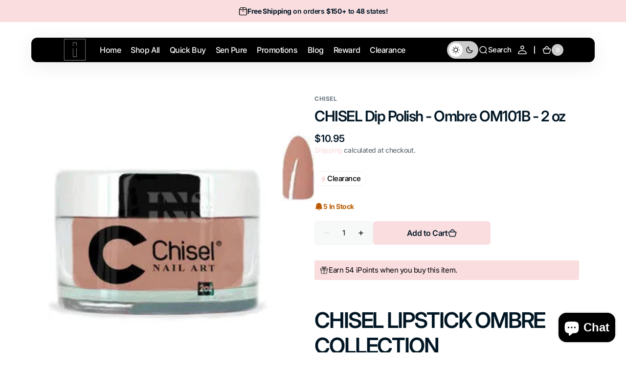

--- FILE ---
content_type: text/html; charset=utf-8
request_url: https://nailsbestbuy.com/collections/best-selling-products?view=globo.alsobought
body_size: 96984
content:
<!doctype html>
<html 
class="no-js" 
data-scheme="light"
lang="en"
dir="ltr"
>
  <head>
    <meta charset="utf-8">
    <meta http-equiv="X-UA-Compatible" content="IE=edge">
    <meta name="viewport" content="width=device-width,initial-scale=1">
    <meta name="theme-color" content="">
    <link rel="canonical" href="https://nailsbestbuy.com/collections/best-selling-products">
    <link rel="preconnect" href="https://cdn.shopify.com" crossorigin><link rel="icon" type="image/png" href="//nailsbestbuy.com/cdn/shop/files/iNail_Logo_Thick_2.png?crop=center&height=32&v=1732643756&width=32"><link rel="preconnect" href="https://fonts.shopifycdn.com" crossorigin><title>
      Best Selling Spa and Salon Products - Shop Our Most Popular Items &ndash; iNAIL SUPPLY</title>

    
      <meta
        name="description"
        content="Discover our most loved spa and salon products that customers can&#39;t get enough of. Shop now for our top-rated items in skincare, hair care, and more."
      >
    

    

<meta property="og:site_name" content="iNAIL SUPPLY">
<meta property="og:url" content="https://nailsbestbuy.com/collections/best-selling-products">
<meta property="og:title" content="Best Selling Spa and Salon Products - Shop Our Most Popular Items">
<meta property="og:type" content="product.group">
<meta property="og:description" content="Discover our most loved spa and salon products that customers can&#39;t get enough of. Shop now for our top-rated items in skincare, hair care, and more."><meta property="og:image" content="http://nailsbestbuy.com/cdn/shop/collections/best-selling-products.webp?v=1725295840">
  <meta property="og:image:secure_url" content="https://nailsbestbuy.com/cdn/shop/collections/best-selling-products.webp?v=1725295840">
  <meta property="og:image:width" content="620">
  <meta property="og:image:height" content="519"><meta name="twitter:card" content="summary_large_image">
<meta name="twitter:title" content="Best Selling Spa and Salon Products - Shop Our Most Popular Items">
<meta name="twitter:description" content="Discover our most loved spa and salon products that customers can&#39;t get enough of. Shop now for our top-rated items in skincare, hair care, and more.">


    <script src="//nailsbestbuy.com/cdn/shop/t/51/assets/constants.js?v=37383056447335370521747930607" defer="defer"></script>
    <script src="//nailsbestbuy.com/cdn/shop/t/51/assets/pubsub.js?v=34180055027472970951747930608" defer="defer"></script>
    <script src="//nailsbestbuy.com/cdn/shop/t/51/assets/global.js?v=51814565695046749341747930607" defer="defer"></script>

    <script>window.performance && window.performance.mark && window.performance.mark('shopify.content_for_header.start');</script><meta name="facebook-domain-verification" content="6rq1lmuq0vqudex8x6nka0ex6ii1to">
<meta name="google-site-verification" content="ox6ywDNxntlhFcaGyYgYbqsLqYnphN6ur6-z61fdrqQ">
<meta name="google-site-verification" content="ckMSBeARn4gvVKAyRJG8gPOLyvHyfD_eqKzwBWLfuQ0">
<meta name="google-site-verification" content="HZhDIUzBiWRgKw7Sm3G_Upyjdk7kdVhqFX1K_HotyF4">
<meta id="shopify-digital-wallet" name="shopify-digital-wallet" content="/67596353848/digital_wallets/dialog">
<meta name="shopify-checkout-api-token" content="48126ae89b30b1bc97ace05c736fee5f">
<meta id="in-context-paypal-metadata" data-shop-id="67596353848" data-venmo-supported="false" data-environment="production" data-locale="en_US" data-paypal-v4="true" data-currency="USD">
<link rel="alternate" type="application/atom+xml" title="Feed" href="/collections/best-selling-products.atom" />
<link rel="next" href="/collections/best-selling-products?page=2&amp;view=globo.alsobought">
<link rel="alternate" hreflang="x-default" href="https://nailsbestbuy.com/collections/best-selling-products">
<link rel="alternate" hreflang="en-CA" href="https://nailsbestbuy.com/en-ca/collections/best-selling-products">
<link rel="alternate" hreflang="en-US" href="https://nailsbestbuy.com/collections/best-selling-products">
<link rel="alternate" type="application/json+oembed" href="https://nailsbestbuy.com/collections/best-selling-products.oembed">
<script async="async" src="/checkouts/internal/preloads.js?locale=en-US"></script>
<link rel="preconnect" href="https://shop.app" crossorigin="anonymous">
<script async="async" src="https://shop.app/checkouts/internal/preloads.js?locale=en-US&shop_id=67596353848" crossorigin="anonymous"></script>
<script id="apple-pay-shop-capabilities" type="application/json">{"shopId":67596353848,"countryCode":"US","currencyCode":"USD","merchantCapabilities":["supports3DS"],"merchantId":"gid:\/\/shopify\/Shop\/67596353848","merchantName":"iNAIL SUPPLY","requiredBillingContactFields":["postalAddress","email","phone"],"requiredShippingContactFields":["postalAddress","email","phone"],"shippingType":"shipping","supportedNetworks":["visa","masterCard","amex","discover","elo","jcb"],"total":{"type":"pending","label":"iNAIL SUPPLY","amount":"1.00"},"shopifyPaymentsEnabled":true,"supportsSubscriptions":true}</script>
<script id="shopify-features" type="application/json">{"accessToken":"48126ae89b30b1bc97ace05c736fee5f","betas":["rich-media-storefront-analytics"],"domain":"nailsbestbuy.com","predictiveSearch":true,"shopId":67596353848,"locale":"en"}</script>
<script>var Shopify = Shopify || {};
Shopify.shop = "nailsbestbuy.myshopify.com";
Shopify.locale = "en";
Shopify.currency = {"active":"USD","rate":"1.0"};
Shopify.country = "US";
Shopify.theme = {"name":"Updated of Digital","id":178693177656,"schema_name":"Digital","schema_version":"1.3.1","theme_store_id":2539,"role":"main"};
Shopify.theme.handle = "null";
Shopify.theme.style = {"id":null,"handle":null};
Shopify.cdnHost = "nailsbestbuy.com/cdn";
Shopify.routes = Shopify.routes || {};
Shopify.routes.root = "/";</script>
<script type="module">!function(o){(o.Shopify=o.Shopify||{}).modules=!0}(window);</script>
<script>!function(o){function n(){var o=[];function n(){o.push(Array.prototype.slice.apply(arguments))}return n.q=o,n}var t=o.Shopify=o.Shopify||{};t.loadFeatures=n(),t.autoloadFeatures=n()}(window);</script>
<script>
  window.ShopifyPay = window.ShopifyPay || {};
  window.ShopifyPay.apiHost = "shop.app\/pay";
  window.ShopifyPay.redirectState = "pending";
</script>
<script id="shop-js-analytics" type="application/json">{"pageType":"collection"}</script>
<script defer="defer" async type="module" src="//nailsbestbuy.com/cdn/shopifycloud/shop-js/modules/v2/client.init-shop-cart-sync_BN7fPSNr.en.esm.js"></script>
<script defer="defer" async type="module" src="//nailsbestbuy.com/cdn/shopifycloud/shop-js/modules/v2/chunk.common_Cbph3Kss.esm.js"></script>
<script defer="defer" async type="module" src="//nailsbestbuy.com/cdn/shopifycloud/shop-js/modules/v2/chunk.modal_DKumMAJ1.esm.js"></script>
<script type="module">
  await import("//nailsbestbuy.com/cdn/shopifycloud/shop-js/modules/v2/client.init-shop-cart-sync_BN7fPSNr.en.esm.js");
await import("//nailsbestbuy.com/cdn/shopifycloud/shop-js/modules/v2/chunk.common_Cbph3Kss.esm.js");
await import("//nailsbestbuy.com/cdn/shopifycloud/shop-js/modules/v2/chunk.modal_DKumMAJ1.esm.js");

  window.Shopify.SignInWithShop?.initShopCartSync?.({"fedCMEnabled":true,"windoidEnabled":true});

</script>
<script>
  window.Shopify = window.Shopify || {};
  if (!window.Shopify.featureAssets) window.Shopify.featureAssets = {};
  window.Shopify.featureAssets['shop-js'] = {"shop-cart-sync":["modules/v2/client.shop-cart-sync_CJVUk8Jm.en.esm.js","modules/v2/chunk.common_Cbph3Kss.esm.js","modules/v2/chunk.modal_DKumMAJ1.esm.js"],"init-fed-cm":["modules/v2/client.init-fed-cm_7Fvt41F4.en.esm.js","modules/v2/chunk.common_Cbph3Kss.esm.js","modules/v2/chunk.modal_DKumMAJ1.esm.js"],"init-shop-email-lookup-coordinator":["modules/v2/client.init-shop-email-lookup-coordinator_Cc088_bR.en.esm.js","modules/v2/chunk.common_Cbph3Kss.esm.js","modules/v2/chunk.modal_DKumMAJ1.esm.js"],"init-windoid":["modules/v2/client.init-windoid_hPopwJRj.en.esm.js","modules/v2/chunk.common_Cbph3Kss.esm.js","modules/v2/chunk.modal_DKumMAJ1.esm.js"],"shop-button":["modules/v2/client.shop-button_B0jaPSNF.en.esm.js","modules/v2/chunk.common_Cbph3Kss.esm.js","modules/v2/chunk.modal_DKumMAJ1.esm.js"],"shop-cash-offers":["modules/v2/client.shop-cash-offers_DPIskqss.en.esm.js","modules/v2/chunk.common_Cbph3Kss.esm.js","modules/v2/chunk.modal_DKumMAJ1.esm.js"],"shop-toast-manager":["modules/v2/client.shop-toast-manager_CK7RT69O.en.esm.js","modules/v2/chunk.common_Cbph3Kss.esm.js","modules/v2/chunk.modal_DKumMAJ1.esm.js"],"init-shop-cart-sync":["modules/v2/client.init-shop-cart-sync_BN7fPSNr.en.esm.js","modules/v2/chunk.common_Cbph3Kss.esm.js","modules/v2/chunk.modal_DKumMAJ1.esm.js"],"init-customer-accounts-sign-up":["modules/v2/client.init-customer-accounts-sign-up_CfPf4CXf.en.esm.js","modules/v2/client.shop-login-button_DeIztwXF.en.esm.js","modules/v2/chunk.common_Cbph3Kss.esm.js","modules/v2/chunk.modal_DKumMAJ1.esm.js"],"pay-button":["modules/v2/client.pay-button_CgIwFSYN.en.esm.js","modules/v2/chunk.common_Cbph3Kss.esm.js","modules/v2/chunk.modal_DKumMAJ1.esm.js"],"init-customer-accounts":["modules/v2/client.init-customer-accounts_DQ3x16JI.en.esm.js","modules/v2/client.shop-login-button_DeIztwXF.en.esm.js","modules/v2/chunk.common_Cbph3Kss.esm.js","modules/v2/chunk.modal_DKumMAJ1.esm.js"],"avatar":["modules/v2/client.avatar_BTnouDA3.en.esm.js"],"init-shop-for-new-customer-accounts":["modules/v2/client.init-shop-for-new-customer-accounts_CsZy_esa.en.esm.js","modules/v2/client.shop-login-button_DeIztwXF.en.esm.js","modules/v2/chunk.common_Cbph3Kss.esm.js","modules/v2/chunk.modal_DKumMAJ1.esm.js"],"shop-follow-button":["modules/v2/client.shop-follow-button_BRMJjgGd.en.esm.js","modules/v2/chunk.common_Cbph3Kss.esm.js","modules/v2/chunk.modal_DKumMAJ1.esm.js"],"checkout-modal":["modules/v2/client.checkout-modal_B9Drz_yf.en.esm.js","modules/v2/chunk.common_Cbph3Kss.esm.js","modules/v2/chunk.modal_DKumMAJ1.esm.js"],"shop-login-button":["modules/v2/client.shop-login-button_DeIztwXF.en.esm.js","modules/v2/chunk.common_Cbph3Kss.esm.js","modules/v2/chunk.modal_DKumMAJ1.esm.js"],"lead-capture":["modules/v2/client.lead-capture_DXYzFM3R.en.esm.js","modules/v2/chunk.common_Cbph3Kss.esm.js","modules/v2/chunk.modal_DKumMAJ1.esm.js"],"shop-login":["modules/v2/client.shop-login_CA5pJqmO.en.esm.js","modules/v2/chunk.common_Cbph3Kss.esm.js","modules/v2/chunk.modal_DKumMAJ1.esm.js"],"payment-terms":["modules/v2/client.payment-terms_BxzfvcZJ.en.esm.js","modules/v2/chunk.common_Cbph3Kss.esm.js","modules/v2/chunk.modal_DKumMAJ1.esm.js"]};
</script>
<script>(function() {
  var isLoaded = false;
  function asyncLoad() {
    if (isLoaded) return;
    isLoaded = true;
    var urls = ["\/\/cdn.shopify.com\/proxy\/ba47517582cc5632d46d8c18886a43b371753a60899ed97c1550b2e8421c3750\/bingshoppingtool-t2app-prod.trafficmanager.net\/uet\/tracking_script?shop=nailsbestbuy.myshopify.com\u0026sp-cache-control=cHVibGljLCBtYXgtYWdlPTkwMA","https:\/\/cdn-app.sealsubscriptions.com\/shopify\/public\/js\/sealsubscriptions.js?shop=nailsbestbuy.myshopify.com","https:\/\/js.smile.io\/v1\/smile-shopify.js?shop=nailsbestbuy.myshopify.com","https:\/\/sdk.postscript.io\/sdk-script-loader.bundle.js?shopId=307615\u0026shop=nailsbestbuy.myshopify.com","\/\/cdn.shopify.com\/proxy\/657e601c21edffc272a772af395b462a010a5d3ab6de46447ee72387dc2bd830\/aiodstag.cirkleinc.com\/?shop=nailsbestbuy.myshopify.com\u0026sp-cache-control=cHVibGljLCBtYXgtYWdlPTkwMA"];
    for (var i = 0; i < urls.length; i++) {
      var s = document.createElement('script');
      s.type = 'text/javascript';
      s.async = true;
      s.src = urls[i];
      var x = document.getElementsByTagName('script')[0];
      x.parentNode.insertBefore(s, x);
    }
  };
  if(window.attachEvent) {
    window.attachEvent('onload', asyncLoad);
  } else {
    window.addEventListener('load', asyncLoad, false);
  }
})();</script>
<script id="__st">var __st={"a":67596353848,"offset":-21600,"reqid":"48d25ee7-84ac-4819-b7be-7eba248058cd-1769830308","pageurl":"nailsbestbuy.com\/collections\/best-selling-products?view=globo.alsobought","u":"c8e48d7ca7bb","p":"collection","rtyp":"collection","rid":431110783288};</script>
<script>window.ShopifyPaypalV4VisibilityTracking = true;</script>
<script id="form-persister">!function(){'use strict';const t='contact',e='new_comment',n=[[t,t],['blogs',e],['comments',e],[t,'customer']],o='password',r='form_key',c=['recaptcha-v3-token','g-recaptcha-response','h-captcha-response',o],s=()=>{try{return window.sessionStorage}catch{return}},i='__shopify_v',u=t=>t.elements[r],a=function(){const t=[...n].map((([t,e])=>`form[action*='/${t}']:not([data-nocaptcha='true']) input[name='form_type'][value='${e}']`)).join(',');var e;return e=t,()=>e?[...document.querySelectorAll(e)].map((t=>t.form)):[]}();function m(t){const e=u(t);a().includes(t)&&(!e||!e.value)&&function(t){try{if(!s())return;!function(t){const e=s();if(!e)return;const n=u(t);if(!n)return;const o=n.value;o&&e.removeItem(o)}(t);const e=Array.from(Array(32),(()=>Math.random().toString(36)[2])).join('');!function(t,e){u(t)||t.append(Object.assign(document.createElement('input'),{type:'hidden',name:r})),t.elements[r].value=e}(t,e),function(t,e){const n=s();if(!n)return;const r=[...t.querySelectorAll(`input[type='${o}']`)].map((({name:t})=>t)),u=[...c,...r],a={};for(const[o,c]of new FormData(t).entries())u.includes(o)||(a[o]=c);n.setItem(e,JSON.stringify({[i]:1,action:t.action,data:a}))}(t,e)}catch(e){console.error('failed to persist form',e)}}(t)}const f=t=>{if('true'===t.dataset.persistBound)return;const e=function(t,e){const n=function(t){return'function'==typeof t.submit?t.submit:HTMLFormElement.prototype.submit}(t).bind(t);return function(){let t;return()=>{t||(t=!0,(()=>{try{e(),n()}catch(t){(t=>{console.error('form submit failed',t)})(t)}})(),setTimeout((()=>t=!1),250))}}()}(t,(()=>{m(t)}));!function(t,e){if('function'==typeof t.submit&&'function'==typeof e)try{t.submit=e}catch{}}(t,e),t.addEventListener('submit',(t=>{t.preventDefault(),e()})),t.dataset.persistBound='true'};!function(){function t(t){const e=(t=>{const e=t.target;return e instanceof HTMLFormElement?e:e&&e.form})(t);e&&m(e)}document.addEventListener('submit',t),document.addEventListener('DOMContentLoaded',(()=>{const e=a();for(const t of e)f(t);var n;n=document.body,new window.MutationObserver((t=>{for(const e of t)if('childList'===e.type&&e.addedNodes.length)for(const t of e.addedNodes)1===t.nodeType&&'FORM'===t.tagName&&a().includes(t)&&f(t)})).observe(n,{childList:!0,subtree:!0,attributes:!1}),document.removeEventListener('submit',t)}))}()}();</script>
<script integrity="sha256-4kQ18oKyAcykRKYeNunJcIwy7WH5gtpwJnB7kiuLZ1E=" data-source-attribution="shopify.loadfeatures" defer="defer" src="//nailsbestbuy.com/cdn/shopifycloud/storefront/assets/storefront/load_feature-a0a9edcb.js" crossorigin="anonymous"></script>
<script crossorigin="anonymous" defer="defer" src="//nailsbestbuy.com/cdn/shopifycloud/storefront/assets/shopify_pay/storefront-65b4c6d7.js?v=20250812"></script>
<script data-source-attribution="shopify.dynamic_checkout.dynamic.init">var Shopify=Shopify||{};Shopify.PaymentButton=Shopify.PaymentButton||{isStorefrontPortableWallets:!0,init:function(){window.Shopify.PaymentButton.init=function(){};var t=document.createElement("script");t.src="https://nailsbestbuy.com/cdn/shopifycloud/portable-wallets/latest/portable-wallets.en.js",t.type="module",document.head.appendChild(t)}};
</script>
<script data-source-attribution="shopify.dynamic_checkout.buyer_consent">
  function portableWalletsHideBuyerConsent(e){var t=document.getElementById("shopify-buyer-consent"),n=document.getElementById("shopify-subscription-policy-button");t&&n&&(t.classList.add("hidden"),t.setAttribute("aria-hidden","true"),n.removeEventListener("click",e))}function portableWalletsShowBuyerConsent(e){var t=document.getElementById("shopify-buyer-consent"),n=document.getElementById("shopify-subscription-policy-button");t&&n&&(t.classList.remove("hidden"),t.removeAttribute("aria-hidden"),n.addEventListener("click",e))}window.Shopify?.PaymentButton&&(window.Shopify.PaymentButton.hideBuyerConsent=portableWalletsHideBuyerConsent,window.Shopify.PaymentButton.showBuyerConsent=portableWalletsShowBuyerConsent);
</script>
<script data-source-attribution="shopify.dynamic_checkout.cart.bootstrap">document.addEventListener("DOMContentLoaded",(function(){function t(){return document.querySelector("shopify-accelerated-checkout-cart, shopify-accelerated-checkout")}if(t())Shopify.PaymentButton.init();else{new MutationObserver((function(e,n){t()&&(Shopify.PaymentButton.init(),n.disconnect())})).observe(document.body,{childList:!0,subtree:!0})}}));
</script>
<link id="shopify-accelerated-checkout-styles" rel="stylesheet" media="screen" href="https://nailsbestbuy.com/cdn/shopifycloud/portable-wallets/latest/accelerated-checkout-backwards-compat.css" crossorigin="anonymous">
<style id="shopify-accelerated-checkout-cart">
        #shopify-buyer-consent {
  margin-top: 1em;
  display: inline-block;
  width: 100%;
}

#shopify-buyer-consent.hidden {
  display: none;
}

#shopify-subscription-policy-button {
  background: none;
  border: none;
  padding: 0;
  text-decoration: underline;
  font-size: inherit;
  cursor: pointer;
}

#shopify-subscription-policy-button::before {
  box-shadow: none;
}

      </style>
<script id="sections-script" data-sections="header" defer="defer" src="//nailsbestbuy.com/cdn/shop/t/51/compiled_assets/scripts.js?v=44828"></script>
<script>window.performance && window.performance.mark && window.performance.mark('shopify.content_for_header.end');</script>

    <style data-shopify>
      @font-face {
  font-family: Inter;
  font-weight: 500;
  font-style: normal;
  font-display: swap;
  src: url("//nailsbestbuy.com/cdn/fonts/inter/inter_n5.d7101d5e168594dd06f56f290dd759fba5431d97.woff2") format("woff2"),
       url("//nailsbestbuy.com/cdn/fonts/inter/inter_n5.5332a76bbd27da00474c136abb1ca3cbbf259068.woff") format("woff");
}

      @font-face {
  font-family: Inter;
  font-weight: 600;
  font-style: normal;
  font-display: swap;
  src: url("//nailsbestbuy.com/cdn/fonts/inter/inter_n6.771af0474a71b3797eb38f3487d6fb79d43b6877.woff2") format("woff2"),
       url("//nailsbestbuy.com/cdn/fonts/inter/inter_n6.88c903d8f9e157d48b73b7777d0642925bcecde7.woff") format("woff");
}

      @font-face {
  font-family: Inter;
  font-weight: 700;
  font-style: normal;
  font-display: swap;
  src: url("//nailsbestbuy.com/cdn/fonts/inter/inter_n7.02711e6b374660cfc7915d1afc1c204e633421e4.woff2") format("woff2"),
       url("//nailsbestbuy.com/cdn/fonts/inter/inter_n7.6dab87426f6b8813070abd79972ceaf2f8d3b012.woff") format("woff");
}

      @font-face {
  font-family: Inter;
  font-weight: 700;
  font-style: normal;
  font-display: swap;
  src: url("//nailsbestbuy.com/cdn/fonts/inter/inter_n7.02711e6b374660cfc7915d1afc1c204e633421e4.woff2") format("woff2"),
       url("//nailsbestbuy.com/cdn/fonts/inter/inter_n7.6dab87426f6b8813070abd79972ceaf2f8d3b012.woff") format("woff");
}

      @font-face {
  font-family: Inter;
  font-weight: 600;
  font-style: normal;
  font-display: swap;
  src: url("//nailsbestbuy.com/cdn/fonts/inter/inter_n6.771af0474a71b3797eb38f3487d6fb79d43b6877.woff2") format("woff2"),
       url("//nailsbestbuy.com/cdn/fonts/inter/inter_n6.88c903d8f9e157d48b73b7777d0642925bcecde7.woff") format("woff");
}

      @font-face {
  font-family: Inter;
  font-weight: 600;
  font-style: normal;
  font-display: swap;
  src: url("//nailsbestbuy.com/cdn/fonts/inter/inter_n6.771af0474a71b3797eb38f3487d6fb79d43b6877.woff2") format("woff2"),
       url("//nailsbestbuy.com/cdn/fonts/inter/inter_n6.88c903d8f9e157d48b73b7777d0642925bcecde7.woff") format("woff");
}

      @font-face {
  font-family: Inter;
  font-weight: 500;
  font-style: normal;
  font-display: swap;
  src: url("//nailsbestbuy.com/cdn/fonts/inter/inter_n5.d7101d5e168594dd06f56f290dd759fba5431d97.woff2") format("woff2"),
       url("//nailsbestbuy.com/cdn/fonts/inter/inter_n5.5332a76bbd27da00474c136abb1ca3cbbf259068.woff") format("woff");
}

      @font-face {
  font-family: Inter;
  font-weight: 500;
  font-style: normal;
  font-display: swap;
  src: url("//nailsbestbuy.com/cdn/fonts/inter/inter_n5.d7101d5e168594dd06f56f290dd759fba5431d97.woff2") format("woff2"),
       url("//nailsbestbuy.com/cdn/fonts/inter/inter_n5.5332a76bbd27da00474c136abb1ca3cbbf259068.woff") format("woff");
}

      @font-face {
  font-family: Inter;
  font-weight: 600;
  font-style: normal;
  font-display: swap;
  src: url("//nailsbestbuy.com/cdn/fonts/inter/inter_n6.771af0474a71b3797eb38f3487d6fb79d43b6877.woff2") format("woff2"),
       url("//nailsbestbuy.com/cdn/fonts/inter/inter_n6.88c903d8f9e157d48b73b7777d0642925bcecde7.woff") format("woff");
}

      @font-face {
  font-family: Inter;
  font-weight: 600;
  font-style: normal;
  font-display: swap;
  src: url("//nailsbestbuy.com/cdn/fonts/inter/inter_n6.771af0474a71b3797eb38f3487d6fb79d43b6877.woff2") format("woff2"),
       url("//nailsbestbuy.com/cdn/fonts/inter/inter_n6.88c903d8f9e157d48b73b7777d0642925bcecde7.woff") format("woff");
}

      @font-face {
  font-family: Inter;
  font-weight: 500;
  font-style: normal;
  font-display: swap;
  src: url("//nailsbestbuy.com/cdn/fonts/inter/inter_n5.d7101d5e168594dd06f56f290dd759fba5431d97.woff2") format("woff2"),
       url("//nailsbestbuy.com/cdn/fonts/inter/inter_n5.5332a76bbd27da00474c136abb1ca3cbbf259068.woff") format("woff");
}

      @font-face {
  font-family: Inter;
  font-weight: 700;
  font-style: normal;
  font-display: swap;
  src: url("//nailsbestbuy.com/cdn/fonts/inter/inter_n7.02711e6b374660cfc7915d1afc1c204e633421e4.woff2") format("woff2"),
       url("//nailsbestbuy.com/cdn/fonts/inter/inter_n7.6dab87426f6b8813070abd79972ceaf2f8d3b012.woff") format("woff");
}

      @font-face {
  font-family: Inter;
  font-weight: 300;
  font-style: normal;
  font-display: swap;
  src: url("//nailsbestbuy.com/cdn/fonts/inter/inter_n3.6faba940d2e90c9f1c2e0c5c2750b84af59fecc0.woff2") format("woff2"),
       url("//nailsbestbuy.com/cdn/fonts/inter/inter_n3.413aa818ec2103383c4ac7c3744c464d04b4db49.woff") format("woff");
}

      @font-face {
  font-family: Inter;
  font-weight: 400;
  font-style: normal;
  font-display: swap;
  src: url("//nailsbestbuy.com/cdn/fonts/inter/inter_n4.b2a3f24c19b4de56e8871f609e73ca7f6d2e2bb9.woff2") format("woff2"),
       url("//nailsbestbuy.com/cdn/fonts/inter/inter_n4.af8052d517e0c9ffac7b814872cecc27ae1fa132.woff") format("woff");
}

      @font-face {
  font-family: Inter;
  font-weight: 500;
  font-style: normal;
  font-display: swap;
  src: url("//nailsbestbuy.com/cdn/fonts/inter/inter_n5.d7101d5e168594dd06f56f290dd759fba5431d97.woff2") format("woff2"),
       url("//nailsbestbuy.com/cdn/fonts/inter/inter_n5.5332a76bbd27da00474c136abb1ca3cbbf259068.woff") format("woff");
}

      @font-face {
  font-family: Inter;
  font-weight: 700;
  font-style: normal;
  font-display: swap;
  src: url("//nailsbestbuy.com/cdn/fonts/inter/inter_n7.02711e6b374660cfc7915d1afc1c204e633421e4.woff2") format("woff2"),
       url("//nailsbestbuy.com/cdn/fonts/inter/inter_n7.6dab87426f6b8813070abd79972ceaf2f8d3b012.woff") format("woff");
}

      @font-face {
  font-family: Inter;
  font-weight: 500;
  font-style: italic;
  font-display: swap;
  src: url("//nailsbestbuy.com/cdn/fonts/inter/inter_i5.4474f48e6ab2b1e01aa2b6d942dd27fa24f2d99f.woff2") format("woff2"),
       url("//nailsbestbuy.com/cdn/fonts/inter/inter_i5.493dbd6ee8e49f4ad722ebb68d92f201af2c2f56.woff") format("woff");
}

      @font-face {
  font-family: Inter;
  font-weight: 600;
  font-style: italic;
  font-display: swap;
  src: url("//nailsbestbuy.com/cdn/fonts/inter/inter_i6.3bbe0fe1c7ee4f282f9c2e296f3e4401a48cbe19.woff2") format("woff2"),
       url("//nailsbestbuy.com/cdn/fonts/inter/inter_i6.8bea21f57a10d5416ddf685e2c91682ec237876d.woff") format("woff");
}

      @font-face {
  font-family: Inter;
  font-weight: 700;
  font-style: italic;
  font-display: swap;
  src: url("//nailsbestbuy.com/cdn/fonts/inter/inter_i7.b377bcd4cc0f160622a22d638ae7e2cd9b86ea4c.woff2") format("woff2"),
       url("//nailsbestbuy.com/cdn/fonts/inter/inter_i7.7c69a6a34e3bb44fcf6f975857e13b9a9b25beb4.woff") format("woff");
}


      
      
        :root,
        [data-scheme=light] .color-background-1 {
          --color-background: 255,255,255;
          --color-background-secondary: 247,248,248;
          
            --gradient-background: #ffffff;
          
          --color-foreground: 0, 0, 0;
          --color-foreground-secondary: 103, 115, 124;
          --color-foreground-title: 1, 22, 36;

          --color-button-text: 255, 255, 255;
          --color-button-text-hover: 255, 255, 255;
          --color-button: 249, 221, 223;
          --color-button-hover: 1, 22, 36;

          --color-button-secondary: 1, 22, 36;
          --color-button-secondary-hover: 249, 221, 223;
          --color-button-secondary-text: 255, 255, 255;
          --color-button-secondary-text-hover: 255, 255, 255;

          --color-button-tertiary-text: 1, 22, 36;
          --color-button-tertiary-text-hover: 255, 255, 255;
          --color-button-tertiary: 242, 243, 244;
          --color-button-tertiary-hover: 249, 221, 223;

          --color-overlay: 0, 0, 0;
          --color-border-input: 242, 243, 244;
          --color-background-input: 247, 248, 248;
          --color-border: 230, 232, 233;
          --color-accent: 249,221,223;
          
            --gradient-accent: linear-gradient(135deg, rgba(80, 234, 255, 1), rgba(21, 102, 224, 1) 100%);
          
          --color-card-price-new: 1, 2236;
          --color-card-price-old: 103, 115124;
        }
        @media (prefers-color-scheme: light) {
          :root,
          [data-scheme=auto] .color-background-1 {
            --color-background: 255,255,255;
            --color-background-secondary: 247,248,248;
            
              --gradient-background: #ffffff;
            
            --color-foreground: 0, 0, 0;
            --color-foreground-secondary: 103, 115, 124;
            --color-foreground-title: 1, 22, 36;

            --color-button-text: 255, 255, 255;
            --color-button-text-hover: 255, 255, 255;
            --color-button: 249, 221, 223;
            --color-button-hover: 1, 22, 36;

            --color-button-secondary: 1, 22, 36;
            --color-button-secondary-hover: 249, 221, 223;
            --color-button-secondary-text: 255, 255, 255;
            --color-button-secondary-text-hover: 255, 255, 255;

            --color-button-tertiary-text: 1, 22, 36;
            --color-button-tertiary-text-hover: 255, 255, 255;
            --color-button-tertiary: 242, 243, 244;
            --color-button-tertiary-hover: 249, 221, 223;

            --color-overlay: 0, 0, 0;
            --color-border-input: 242, 243, 244;
            --color-background-input: 247, 248, 248;
            --color-border: 230, 232, 233;
            --color-accent: 249,221,223;
            
              --gradient-accent: linear-gradient(135deg, rgba(80, 234, 255, 1), rgba(21, 102, 224, 1) 100%);
            

            --color-card-price-new: 1, 22, 36;
            --color-card-price-old: 103, 115, 124;
          }
        }
      
        
        [data-scheme=light] .color-background-2 {
          --color-background: 255,255,255;
          --color-background-secondary: 248,248,248;
          
            --gradient-background: #ffffff;
          
          --color-foreground: 0, 0, 0;
          --color-foreground-secondary: 103, 115, 124;
          --color-foreground-title: 1, 22, 36;

          --color-button-text: 255, 255, 255;
          --color-button-text-hover: 255, 255, 255;
          --color-button: 249, 221, 223;
          --color-button-hover: 31, 31, 31;

          --color-button-secondary: 1, 22, 36;
          --color-button-secondary-hover: 249, 221, 223;
          --color-button-secondary-text: 255, 255, 255;
          --color-button-secondary-text-hover: 255, 255, 255;

          --color-button-tertiary-text: 31, 31, 31;
          --color-button-tertiary-text-hover: 255, 255, 255;
          --color-button-tertiary: 242, 243, 244;
          --color-button-tertiary-hover: 249, 221, 223;

          --color-overlay: 0, 0, 0;
          --color-border-input: 229, 229, 229;
          --color-background-input: 255, 255, 255;
          --color-border: 230, 232, 233;
          --color-accent: 249,221,223;
          
            --gradient-accent: linear-gradient(135deg, rgba(80, 234, 255, 1), rgba(21, 102, 224, 1) 100%);
          
          --color-card-price-new: 1, 2236;
          --color-card-price-old: 103, 115124;
        }
        @media (prefers-color-scheme: light) {
          
          [data-scheme=auto] .color-background-2 {
            --color-background: 255,255,255;
            --color-background-secondary: 248,248,248;
            
              --gradient-background: #ffffff;
            
            --color-foreground: 0, 0, 0;
            --color-foreground-secondary: 103, 115, 124;
            --color-foreground-title: 1, 22, 36;

            --color-button-text: 255, 255, 255;
            --color-button-text-hover: 255, 255, 255;
            --color-button: 249, 221, 223;
            --color-button-hover: 31, 31, 31;

            --color-button-secondary: 1, 22, 36;
            --color-button-secondary-hover: 249, 221, 223;
            --color-button-secondary-text: 255, 255, 255;
            --color-button-secondary-text-hover: 255, 255, 255;

            --color-button-tertiary-text: 31, 31, 31;
            --color-button-tertiary-text-hover: 255, 255, 255;
            --color-button-tertiary: 242, 243, 244;
            --color-button-tertiary-hover: 249, 221, 223;

            --color-overlay: 0, 0, 0;
            --color-border-input: 229, 229, 229;
            --color-background-input: 255, 255, 255;
            --color-border: 230, 232, 233;
            --color-accent: 249,221,223;
            
              --gradient-accent: linear-gradient(135deg, rgba(80, 234, 255, 1), rgba(21, 102, 224, 1) 100%);
            

            --color-card-price-new: 1, 22, 36;
            --color-card-price-old: 103, 115, 124;
          }
        }
      
        
        [data-scheme=light] .color-background-3 {
          --color-background: 249,221,223;
          --color-background-secondary: 31,31,31;
          
            --gradient-background: #f9dddf;
          
          --color-foreground: 1, 22, 36;
          --color-foreground-secondary: 255, 255, 255;
          --color-foreground-title: 255, 255, 255;

          --color-button-text: 255, 255, 255;
          --color-button-text-hover: 255, 255, 255;
          --color-button: 249, 221, 223;
          --color-button-hover: 242, 243, 244;

          --color-button-secondary: 242, 243, 244;
          --color-button-secondary-hover: 249, 221, 223;
          --color-button-secondary-text: 1, 22, 36;
          --color-button-secondary-text-hover: 255, 255, 255;

          --color-button-tertiary-text: 1, 22, 36;
          --color-button-tertiary-text-hover: 255, 255, 255;
          --color-button-tertiary: 242, 243, 244;
          --color-button-tertiary-hover: 249, 221, 223;

          --color-overlay: 0, 0, 0;
          --color-border-input: 31, 50, 62;
          --color-background-input: 21, 41, 54;
          --color-border: 31, 50, 62;
          --color-accent: 255,255,255;
          
            --gradient-accent: linear-gradient(135deg, rgba(255, 201, 201, 1), rgba(255, 255, 255, 1) 100%);
          
          --color-card-price-new: 1, 2236;
          --color-card-price-old: 103, 115124;
        }
        @media (prefers-color-scheme: light) {
          
          [data-scheme=auto] .color-background-3 {
            --color-background: 249,221,223;
            --color-background-secondary: 31,31,31;
            
              --gradient-background: #f9dddf;
            
            --color-foreground: 1, 22, 36;
            --color-foreground-secondary: 255, 255, 255;
            --color-foreground-title: 255, 255, 255;

            --color-button-text: 255, 255, 255;
            --color-button-text-hover: 255, 255, 255;
            --color-button: 249, 221, 223;
            --color-button-hover: 242, 243, 244;

            --color-button-secondary: 242, 243, 244;
            --color-button-secondary-hover: 249, 221, 223;
            --color-button-secondary-text: 1, 22, 36;
            --color-button-secondary-text-hover: 255, 255, 255;

            --color-button-tertiary-text: 1, 22, 36;
            --color-button-tertiary-text-hover: 255, 255, 255;
            --color-button-tertiary: 242, 243, 244;
            --color-button-tertiary-hover: 249, 221, 223;

            --color-overlay: 0, 0, 0;
            --color-border-input: 31, 50, 62;
            --color-background-input: 21, 41, 54;
            --color-border: 31, 50, 62;
            --color-accent: 255,255,255;
            
              --gradient-accent: linear-gradient(135deg, rgba(255, 201, 201, 1), rgba(255, 255, 255, 1) 100%);
            

            --color-card-price-new: 1, 22, 36;
            --color-card-price-old: 103, 115, 124;
          }
        }
      
        
        [data-scheme=light] .color-background-4 {
          --color-background: 255,255,255;
          --color-background-secondary: 247,248,248;
          
            --gradient-background: #ffffff;
          
          --color-foreground: 255, 255, 255;
          --color-foreground-secondary: 169, 169, 169;
          --color-foreground-title: 255, 255, 255;

          --color-button-text: 255, 255, 255;
          --color-button-text-hover: 1, 22, 36;
          --color-button: 21, 102, 224;
          --color-button-hover: 242, 243, 244;

          --color-button-secondary: 242, 243, 244;
          --color-button-secondary-hover: 21, 102, 224;
          --color-button-secondary-text: 1, 22, 36;
          --color-button-secondary-text-hover: 255, 255, 255;

          --color-button-tertiary-text: 1, 22, 36;
          --color-button-tertiary-text-hover: 255, 255, 255;
          --color-button-tertiary: 242, 243, 244;
          --color-button-tertiary-hover: 21, 102, 224;

          --color-overlay: 0, 0, 0;
          --color-border-input: 242, 243, 244;
          --color-background-input: 247, 248, 248;
          --color-border: 230, 232, 233;
          --color-accent: 21,102,224;
          
            --gradient-accent: linear-gradient(135deg, rgba(9, 10, 10, 1), rgba(0, 0, 0, 1) 100%);
          
          --color-card-price-new: 1, 2236;
          --color-card-price-old: 103, 115124;
        }
        @media (prefers-color-scheme: light) {
          
          [data-scheme=auto] .color-background-4 {
            --color-background: 255,255,255;
            --color-background-secondary: 247,248,248;
            
              --gradient-background: #ffffff;
            
            --color-foreground: 255, 255, 255;
            --color-foreground-secondary: 169, 169, 169;
            --color-foreground-title: 255, 255, 255;

            --color-button-text: 255, 255, 255;
            --color-button-text-hover: 1, 22, 36;
            --color-button: 21, 102, 224;
            --color-button-hover: 242, 243, 244;

            --color-button-secondary: 242, 243, 244;
            --color-button-secondary-hover: 21, 102, 224;
            --color-button-secondary-text: 1, 22, 36;
            --color-button-secondary-text-hover: 255, 255, 255;

            --color-button-tertiary-text: 1, 22, 36;
            --color-button-tertiary-text-hover: 255, 255, 255;
            --color-button-tertiary: 242, 243, 244;
            --color-button-tertiary-hover: 21, 102, 224;

            --color-overlay: 0, 0, 0;
            --color-border-input: 242, 243, 244;
            --color-background-input: 247, 248, 248;
            --color-border: 230, 232, 233;
            --color-accent: 21,102,224;
            
              --gradient-accent: linear-gradient(135deg, rgba(9, 10, 10, 1), rgba(0, 0, 0, 1) 100%);
            

            --color-card-price-new: 1, 22, 36;
            --color-card-price-old: 103, 115, 124;
          }
        }
      
        
        [data-scheme=light] .color-scheme-892472b2-9d11-4ba8-972c-60d106fab1e7 {
          --color-background: 255,255,255;
          --color-background-secondary: 247,248,248;
          
            --gradient-background: #ffffff;
          
          --color-foreground: 249, 221, 223;
          --color-foreground-secondary: 255, 255, 255;
          --color-foreground-title: 255, 255, 255;

          --color-button-text: 255, 255, 255;
          --color-button-text-hover: 255, 255, 255;
          --color-button: 21, 102, 224;
          --color-button-hover: 1, 22, 36;

          --color-button-secondary: 1, 22, 36;
          --color-button-secondary-hover: 21, 102, 224;
          --color-button-secondary-text: 255, 255, 255;
          --color-button-secondary-text-hover: 255, 255, 255;

          --color-button-tertiary-text: 1, 22, 36;
          --color-button-tertiary-text-hover: 255, 255, 255;
          --color-button-tertiary: 242, 243, 244;
          --color-button-tertiary-hover: 21, 102, 224;

          --color-overlay: 0, 0, 0;
          --color-border-input: 242, 243, 244;
          --color-background-input: 247, 248, 248;
          --color-border: 230, 232, 233;
          --color-accent: 21,102,224;
          
            --gradient-accent: linear-gradient(135deg, rgba(80, 234, 255, 1), rgba(21, 102, 224, 1) 100%);
          
          --color-card-price-new: 1, 2236;
          --color-card-price-old: 103, 115124;
        }
        @media (prefers-color-scheme: light) {
          
          [data-scheme=auto] .color-scheme-892472b2-9d11-4ba8-972c-60d106fab1e7 {
            --color-background: 255,255,255;
            --color-background-secondary: 247,248,248;
            
              --gradient-background: #ffffff;
            
            --color-foreground: 249, 221, 223;
            --color-foreground-secondary: 255, 255, 255;
            --color-foreground-title: 255, 255, 255;

            --color-button-text: 255, 255, 255;
            --color-button-text-hover: 255, 255, 255;
            --color-button: 21, 102, 224;
            --color-button-hover: 1, 22, 36;

            --color-button-secondary: 1, 22, 36;
            --color-button-secondary-hover: 21, 102, 224;
            --color-button-secondary-text: 255, 255, 255;
            --color-button-secondary-text-hover: 255, 255, 255;

            --color-button-tertiary-text: 1, 22, 36;
            --color-button-tertiary-text-hover: 255, 255, 255;
            --color-button-tertiary: 242, 243, 244;
            --color-button-tertiary-hover: 21, 102, 224;

            --color-overlay: 0, 0, 0;
            --color-border-input: 242, 243, 244;
            --color-background-input: 247, 248, 248;
            --color-border: 230, 232, 233;
            --color-accent: 21,102,224;
            
              --gradient-accent: linear-gradient(135deg, rgba(80, 234, 255, 1), rgba(21, 102, 224, 1) 100%);
            

            --color-card-price-new: 1, 22, 36;
            --color-card-price-old: 103, 115, 124;
          }
        }
      
        
        [data-scheme=light] .color-scheme-271950ac-c704-4c88-b0e2-591afe54f063 {
          --color-background: 255,255,255;
          --color-background-secondary: 247,248,248;
          
            --gradient-background: #ffffff;
          
          --color-foreground: 0, 0, 0;
          --color-foreground-secondary: 103, 115, 124;
          --color-foreground-title: 1, 22, 36;

          --color-button-text: 0, 0, 0;
          --color-button-text-hover: 249, 221, 223;
          --color-button: 249, 221, 223;
          --color-button-hover: 1, 22, 36;

          --color-button-secondary: 1, 22, 36;
          --color-button-secondary-hover: 249, 221, 223;
          --color-button-secondary-text: 255, 255, 255;
          --color-button-secondary-text-hover: 255, 255, 255;

          --color-button-tertiary-text: 1, 22, 36;
          --color-button-tertiary-text-hover: 255, 255, 255;
          --color-button-tertiary: 242, 243, 244;
          --color-button-tertiary-hover: 249, 221, 223;

          --color-overlay: 0, 0, 0;
          --color-border-input: 242, 243, 244;
          --color-background-input: 247, 248, 248;
          --color-border: 0, 0, 0;
          --color-accent: 249,221,223;
          
            --gradient-accent: linear-gradient(135deg, rgba(80, 234, 255, 1), rgba(21, 102, 224, 1) 100%);
          
          --color-card-price-new: 1, 2236;
          --color-card-price-old: 103, 115124;
        }
        @media (prefers-color-scheme: light) {
          
          [data-scheme=auto] .color-scheme-271950ac-c704-4c88-b0e2-591afe54f063 {
            --color-background: 255,255,255;
            --color-background-secondary: 247,248,248;
            
              --gradient-background: #ffffff;
            
            --color-foreground: 0, 0, 0;
            --color-foreground-secondary: 103, 115, 124;
            --color-foreground-title: 1, 22, 36;

            --color-button-text: 0, 0, 0;
            --color-button-text-hover: 249, 221, 223;
            --color-button: 249, 221, 223;
            --color-button-hover: 1, 22, 36;

            --color-button-secondary: 1, 22, 36;
            --color-button-secondary-hover: 249, 221, 223;
            --color-button-secondary-text: 255, 255, 255;
            --color-button-secondary-text-hover: 255, 255, 255;

            --color-button-tertiary-text: 1, 22, 36;
            --color-button-tertiary-text-hover: 255, 255, 255;
            --color-button-tertiary: 242, 243, 244;
            --color-button-tertiary-hover: 249, 221, 223;

            --color-overlay: 0, 0, 0;
            --color-border-input: 242, 243, 244;
            --color-background-input: 247, 248, 248;
            --color-border: 0, 0, 0;
            --color-accent: 249,221,223;
            
              --gradient-accent: linear-gradient(135deg, rgba(80, 234, 255, 1), rgba(21, 102, 224, 1) 100%);
            

            --color-card-price-new: 1, 22, 36;
            --color-card-price-old: 103, 115, 124;
          }
        }
      
        
        [data-scheme=light] .color-scheme-4c39121f-af8d-42da-9a90-a01f1b0c6fbc {
          --color-background: 103,115,124;
          --color-background-secondary: 0,0,0;
          
            --gradient-background: #67737c;
          
          --color-foreground: 255, 255, 255;
          --color-foreground-secondary: 103, 115, 124;
          --color-foreground-title: 0, 0, 0;

          --color-button-text: 255, 255, 255;
          --color-button-text-hover: 255, 255, 255;
          --color-button: 21, 102, 224;
          --color-button-hover: 255, 255, 255;

          --color-button-secondary: 1, 22, 36;
          --color-button-secondary-hover: 21, 102, 224;
          --color-button-secondary-text: 255, 255, 255;
          --color-button-secondary-text-hover: 255, 255, 255;

          --color-button-tertiary-text: 255, 255, 255;
          --color-button-tertiary-text-hover: 255, 255, 255;
          --color-button-tertiary: 242, 243, 244;
          --color-button-tertiary-hover: 21, 102, 224;

          --color-overlay: 0, 0, 0;
          --color-border-input: 0, 0, 0;
          --color-background-input: 247, 248, 248;
          --color-border: 103, 115, 124;
          --color-accent: 21,102,224;
          
            --gradient-accent: linear-gradient(135deg, rgba(80, 234, 255, 1), rgba(21, 102, 224, 1) 100%);
          
          --color-card-price-new: 1, 2236;
          --color-card-price-old: 103, 115124;
        }
        @media (prefers-color-scheme: light) {
          
          [data-scheme=auto] .color-scheme-4c39121f-af8d-42da-9a90-a01f1b0c6fbc {
            --color-background: 103,115,124;
            --color-background-secondary: 0,0,0;
            
              --gradient-background: #67737c;
            
            --color-foreground: 255, 255, 255;
            --color-foreground-secondary: 103, 115, 124;
            --color-foreground-title: 0, 0, 0;

            --color-button-text: 255, 255, 255;
            --color-button-text-hover: 255, 255, 255;
            --color-button: 21, 102, 224;
            --color-button-hover: 255, 255, 255;

            --color-button-secondary: 1, 22, 36;
            --color-button-secondary-hover: 21, 102, 224;
            --color-button-secondary-text: 255, 255, 255;
            --color-button-secondary-text-hover: 255, 255, 255;

            --color-button-tertiary-text: 255, 255, 255;
            --color-button-tertiary-text-hover: 255, 255, 255;
            --color-button-tertiary: 242, 243, 244;
            --color-button-tertiary-hover: 21, 102, 224;

            --color-overlay: 0, 0, 0;
            --color-border-input: 0, 0, 0;
            --color-background-input: 247, 248, 248;
            --color-border: 103, 115, 124;
            --color-accent: 21,102,224;
            
              --gradient-accent: linear-gradient(135deg, rgba(80, 234, 255, 1), rgba(21, 102, 224, 1) 100%);
            

            --color-card-price-new: 1, 22, 36;
            --color-card-price-old: 103, 115, 124;
          }
        }
      
        
        [data-scheme=light] .color-scheme-8912b26a-0a9d-49ed-9ade-4568b706d72e {
          --color-background: 255,255,255;
          --color-background-secondary: 247,248,248;
          
            --gradient-background: #ffffff;
          
          --color-foreground: 255, 255, 255;
          --color-foreground-secondary: 255, 255, 255;
          --color-foreground-title: 255, 255, 255;

          --color-button-text: 255, 255, 255;
          --color-button-text-hover: 255, 255, 255;
          --color-button: 255, 201, 201;
          --color-button-hover: 1, 22, 36;

          --color-button-secondary: 1, 22, 36;
          --color-button-secondary-hover: 255, 201, 201;
          --color-button-secondary-text: 255, 255, 255;
          --color-button-secondary-text-hover: 255, 255, 255;

          --color-button-tertiary-text: 1, 22, 36;
          --color-button-tertiary-text-hover: 255, 255, 255;
          --color-button-tertiary: 242, 243, 244;
          --color-button-tertiary-hover: 21, 102, 224;

          --color-overlay: 0, 0, 0;
          --color-border-input: 242, 243, 244;
          --color-background-input: 247, 248, 248;
          --color-border: 230, 232, 233;
          --color-accent: 21,102,224;
          
            --gradient-accent: linear-gradient(135deg, rgba(80, 234, 255, 1), rgba(21, 102, 224, 1) 100%);
          
          --color-card-price-new: 1, 2236;
          --color-card-price-old: 103, 115124;
        }
        @media (prefers-color-scheme: light) {
          
          [data-scheme=auto] .color-scheme-8912b26a-0a9d-49ed-9ade-4568b706d72e {
            --color-background: 255,255,255;
            --color-background-secondary: 247,248,248;
            
              --gradient-background: #ffffff;
            
            --color-foreground: 255, 255, 255;
            --color-foreground-secondary: 255, 255, 255;
            --color-foreground-title: 255, 255, 255;

            --color-button-text: 255, 255, 255;
            --color-button-text-hover: 255, 255, 255;
            --color-button: 255, 201, 201;
            --color-button-hover: 1, 22, 36;

            --color-button-secondary: 1, 22, 36;
            --color-button-secondary-hover: 255, 201, 201;
            --color-button-secondary-text: 255, 255, 255;
            --color-button-secondary-text-hover: 255, 255, 255;

            --color-button-tertiary-text: 1, 22, 36;
            --color-button-tertiary-text-hover: 255, 255, 255;
            --color-button-tertiary: 242, 243, 244;
            --color-button-tertiary-hover: 21, 102, 224;

            --color-overlay: 0, 0, 0;
            --color-border-input: 242, 243, 244;
            --color-background-input: 247, 248, 248;
            --color-border: 230, 232, 233;
            --color-accent: 21,102,224;
            
              --gradient-accent: linear-gradient(135deg, rgba(80, 234, 255, 1), rgba(21, 102, 224, 1) 100%);
            

            --color-card-price-new: 1, 22, 36;
            --color-card-price-old: 103, 115, 124;
          }
        }
      
        
        [data-scheme=light] .color-scheme-de378138-ff3e-41d9-9bd2-e749c49ba850 {
          --color-background: 255,255,255;
          --color-background-secondary: 247,248,248;
          
            --gradient-background: #ffffff;
          
          --color-foreground: 255, 255, 255;
          --color-foreground-secondary: 103, 115, 124;
          --color-foreground-title: 1, 22, 36;

          --color-button-text: 255, 255, 255;
          --color-button-text-hover: 255, 255, 255;
          --color-button: 249, 221, 223;
          --color-button-hover: 1, 22, 36;

          --color-button-secondary: 1, 22, 36;
          --color-button-secondary-hover: 249, 221, 223;
          --color-button-secondary-text: 255, 255, 255;
          --color-button-secondary-text-hover: 255, 255, 255;

          --color-button-tertiary-text: 1, 22, 36;
          --color-button-tertiary-text-hover: 255, 255, 255;
          --color-button-tertiary: 242, 243, 244;
          --color-button-tertiary-hover: 249, 221, 223;

          --color-overlay: 0, 0, 0;
          --color-border-input: 242, 243, 244;
          --color-background-input: 247, 248, 248;
          --color-border: 230, 232, 233;
          --color-accent: 249,221,223;
          
            --gradient-accent: linear-gradient(135deg, rgba(80, 234, 255, 1), rgba(21, 102, 224, 1) 100%);
          
          --color-card-price-new: 1, 2236;
          --color-card-price-old: 103, 115124;
        }
        @media (prefers-color-scheme: light) {
          
          [data-scheme=auto] .color-scheme-de378138-ff3e-41d9-9bd2-e749c49ba850 {
            --color-background: 255,255,255;
            --color-background-secondary: 247,248,248;
            
              --gradient-background: #ffffff;
            
            --color-foreground: 255, 255, 255;
            --color-foreground-secondary: 103, 115, 124;
            --color-foreground-title: 1, 22, 36;

            --color-button-text: 255, 255, 255;
            --color-button-text-hover: 255, 255, 255;
            --color-button: 249, 221, 223;
            --color-button-hover: 1, 22, 36;

            --color-button-secondary: 1, 22, 36;
            --color-button-secondary-hover: 249, 221, 223;
            --color-button-secondary-text: 255, 255, 255;
            --color-button-secondary-text-hover: 255, 255, 255;

            --color-button-tertiary-text: 1, 22, 36;
            --color-button-tertiary-text-hover: 255, 255, 255;
            --color-button-tertiary: 242, 243, 244;
            --color-button-tertiary-hover: 249, 221, 223;

            --color-overlay: 0, 0, 0;
            --color-border-input: 242, 243, 244;
            --color-background-input: 247, 248, 248;
            --color-border: 230, 232, 233;
            --color-accent: 249,221,223;
            
              --gradient-accent: linear-gradient(135deg, rgba(80, 234, 255, 1), rgba(21, 102, 224, 1) 100%);
            

            --color-card-price-new: 1, 22, 36;
            --color-card-price-old: 103, 115, 124;
          }
        }
      

      body, .color-background-1, .color-background-2, .color-background-3, .color-background-4, .color-scheme-892472b2-9d11-4ba8-972c-60d106fab1e7, .color-scheme-271950ac-c704-4c88-b0e2-591afe54f063, .color-scheme-4c39121f-af8d-42da-9a90-a01f1b0c6fbc, .color-scheme-8912b26a-0a9d-49ed-9ade-4568b706d72e, .color-scheme-de378138-ff3e-41d9-9bd2-e749c49ba850 {
        color: rgba(var(--color-foreground));
        background: rgb(var(--color-background));
        background: var(--gradient-background);
        background-attachment: fixed;
      }

      :root {
        --column-count: 1;
        --announcement-height: 0px;
        --ann-height: 0px;
        --logo-bar-height: 0px;
        --header-height: 0px;
        --breadcrumbs-height: 0px;
        --margin-header: 0px;

        --spaced-section: 5rem;

        --font-body-family: Inter, sans-serif;
        --font-body-style: normal;
        --font-body-weight: 500;

        --font-body-scale: 1.15;
        --font-body-line-height: 1.4;
        --font-body-letter-spacing: -0.3em;

        --font-heading-family: Inter, sans-serif;
        --font-heading-style: normal;
        --font-heading-weight: 600;
        --font-heading-letter-spacing: -0.5em;
        --font-heading-line-height: 1.2;
        --font-heading-text-transform: none;

        --font-subtitle-family: Inter, sans-serif;
        --font-subtitle-style: normal;
        --font-subtitle-weight: 700;
        --font-subtitle-text-transform: uppercase;
        --font-subtitle-scale: 1.3;

        --font-subtitle-secondary-family: Inter, sans-serif;
        --font-subtitle-secondary-style: normal;
        --font-subtitle-secondary-weight: 700;
        --font-subtitle-secondary-text-transform: none;
        --font-subtitle-secondary-scale: 1.4;

        --font-heading-h1-scale: 1.05;
        --font-heading-h2-scale: 1.05;
        --font-heading-h3-scale: 1.0;
        --font-heading-h4-scale: 1.04;
        --font-heading-h5-scale: 1.0;

        --font-heading-card-family: Inter, sans-serif;
        --font-heading-card-style: normal;
        --font-heading-card-weight: 600;
        --font-text-card-family: Inter, sans-serif;
        --font-text-card-style: normal;
        --font-text-card-weight: 500;

        --font-heading-card-scale: 1.4;
        --font-text-card-scale: 1.14;

        --font-button-family: Inter, sans-serif;
        --font-button-style: normal;
        --font-button-weight: 600;
        --font-button-text-transform: none;
        --font-button-letter-spacing: -0.03em;
        --font-subtitle-letter-spacing: 0.04em;
        --font-subtitle-secondary-letter-spacing: -0.04em;

        --font-header-menu-family: Inter, sans-serif;
        --font-header-menu-style: normal;
        --font-header-menu-weight: 500;
        --font-header-menu-text-transform: none;

        --font-footer-menu-family: Inter, sans-serif;
        --font-footer-menu-style: normal;
        --font-footer-menu-weight: 600;
        --font-footer-link-size: px;
        --font-footer-bottom-link-size: px;

        --font-popups-heading-family: Inter, sans-serif;
        --font-popups-heading-style: normal;
        --font-popups-heading-weight: 600;
        --font-popups-text-family: Inter, sans-serif;
        --font-popups-text-style: normal;
        --font-popups-text-weight: 500;
        --font-popup-heading-scale: 1.23;
        --font-popup-desc-scale: 1.0;
        --font-popup-text-scale: 1.07;
        --font-notification-heading-scale: 1.0;
        --font-notification-text-scale: 1.0;

        --font-additional-family: Inter, sans-serif;
        --font-additional-style: normal;
        --font-additional-weight: 700;

        --border-radius-button: 6px;
        --payment-terms-background-color: ;

        --color-shadow: var(--color-foreground);
      }

      @media screen and (min-width: 990px) {
        :root {
          --spaced-section: 16rem;
        }
      }

      *,
      *::before,
      *::after {
        box-sizing: inherit;
      }

      html {
        box-sizing: border-box;
        font-size: 10px;
        height: 100%;
        -webkit-tap-highlight-color: rgba(0, 0, 0, 0);
      }

      body {
        position: relative;
        display: flex;
        flex-direction: column;
        min-height: 100%;
        margin: 0;
        font-size: calc(var(--font-body-scale) * 1.2rem);
        line-height: 1.4;
        font-family: var(--font-body-family);
        font-style: var(--font-body-style);
        font-weight: var(--font-body-weight);
        overflow-x: hidden;
      }

      @media screen and (min-width: 750px) {
        body {
          font-size: calc(var(--font-body-scale) * 1.3rem);
        }
      }

      @media screen and (min-width: 1600px) {
        body {
          font-size: calc(var(--font-body-scale) * 1.4rem);
        }
      }
    </style>
    <style data-shopify>
  
  [data-scheme=dark] .color-background-1 {
  	--color-background: 31, 31, 31;
  	--color-overlay: 0, 0, 0;
  	--gradient-background: rgb(31, 31, 31);
  	--color-foreground: 255, 255, 255;
  	--color-foreground-secondary: 142, 142, 143;
  	--color-foreground-title: 255, 255, 255;
  	--color-border-input: 53, 53, 53;
  	--color-background-input: 74, 74, 76;
  	--color-background-input-hover: 10, 10, 10;
  	--color-border: 52, 52, 53;
  	--color-announcement-bar: 0, 0, 0;
  	--color-announcement-bar-background-1: 0, 0, 0;
  	--color-link: 229, 229, 229;
  	--alpha-link: 0.5;
  	--color-button: 0, 0, 0;
  	--color-button-hover: 36, 36, 36;
  	--color-button-text: 255, 255, 255;
  	--color-button-text-hover: 255, 255, 255;
  	--color-button-secondary: 36, 36, 36;
  	--color-button-secondary-hover: 0, 0, 0;
  	--color-button-secondary-text: 255, 255, 255;
  	--color-button-secondary-text-hover: 255, 255, 255;
  	--color-button-tertiary: 52, 52, 53;
  	--color-button-tertiary-hover: 36, 36, 36;
  	--color-button-tertiary-text: 255, 255, 255;
  	--color-button-tertiary-text-hover: 255, 255, 255;
  	--alpha-button-background: 1;
  	--alpha-button-border: 1;
  	--color-social: 229, 229, 229;
  	--color-placeholder-input: 229, 229, 229;
  	--color-card-price-new: 229, 229, 229;
  	--color-card-price-old: 169, 169, 169;
  	--color-error-background: 0, 0, 0;
		--color-shadow: 1, 22, 36;
		--color-accent: 142, 142, 143;
		--gradient-accent: #8E8E8F;
  }
  @media (prefers-color-scheme: dark) {
  	[data-scheme=auto] .color-background-1 {
  		--color-background: 31, 31, 31;
  		--gradient-background: rgb(31, 31, 31);
  		--color-overlay: 0, 0, 0;
  		--color-foreground: 255, 255, 255;
  		--color-foreground-secondary: 142, 142, 143;
  		--color-foreground-title: 255, 255, 255;
  		--color-border-input: 53, 53, 53;
  		--color-background-input: 74, 74, 76;
  		--color-background-input-hover: 10, 10, 10;
  		--color-border: 52, 52, 53;
  		--color-announcement-bar: 0, 0, 0;
  		--color-announcement-bar-background-1: 0, 0, 0;
  		--color-link: 229, 229, 229;
  		--alpha-link: 0.5;
  		--color-button: 0, 0, 0;
  		--color-button-hover: 36, 36, 36;
  		--color-button-text: 255, 255, 255;
  		--color-button-text-hover: 255, 255, 255;
  		--color-button-secondary: 36, 36, 36;
  		--color-button-secondary-hover: 0, 0, 0;
  		--color-button-secondary-text: 255, 255, 255;
  		--color-button-secondary-text-hover: 255, 255, 255;
  		--color-button-tertiary: 52, 52, 53;
  		--color-button-tertiary-hover: 36, 36, 36;
  		--color-button-tertiary-text: 255, 255, 255;
  		--color-button-tertiary-text-hover: 255, 255, 255;
  		--alpha-button-background: 1;
  		--alpha-button-border: 1;
  		--color-social: 229, 229, 229;
  		--color-placeholder-input: 229, 229, 229;
  		--color-card-price-new: 229, 229, 229;
  		--color-card-price-old: 169, 169, 169;
  		--color-error-background: 0, 0, 0;
			--color-shadow: 1, 22, 36;
			--color-accent: 142, 142, 143;
			--gradient-accent: #8E8E8F;
  	}
  }
  
  [data-scheme=dark] .color-background-2 {
  	--color-background: 31, 31, 31;
  	--color-overlay: 0, 0, 0;
  	--gradient-background: rgb(31, 31, 31);
  	--color-foreground: 255, 255, 255;
  	--color-foreground-secondary: 142, 142, 143;
  	--color-foreground-title: 255, 255, 255;
  	--color-border-input: 53, 53, 53;
  	--color-background-input: 74, 74, 76;
  	--color-background-input-hover: 10, 10, 10;
  	--color-border: 52, 52, 53;
  	--color-announcement-bar: 0, 0, 0;
  	--color-announcement-bar-background-1: 0, 0, 0;
  	--color-link: 229, 229, 229;
  	--alpha-link: 0.5;
  	--color-button: 0, 0, 0;
  	--color-button-hover: 36, 36, 36;
  	--color-button-text: 255, 255, 255;
  	--color-button-text-hover: 255, 255, 255;
  	--color-button-secondary: 36, 36, 36;
  	--color-button-secondary-hover: 0, 0, 0;
  	--color-button-secondary-text: 255, 255, 255;
  	--color-button-secondary-text-hover: 255, 255, 255;
  	--color-button-tertiary: 52, 52, 53;
  	--color-button-tertiary-hover: 36, 36, 36;
  	--color-button-tertiary-text: 255, 255, 255;
  	--color-button-tertiary-text-hover: 255, 255, 255;
  	--alpha-button-background: 1;
  	--alpha-button-border: 1;
  	--color-social: 229, 229, 229;
  	--color-placeholder-input: 229, 229, 229;
  	--color-card-price-new: 229, 229, 229;
  	--color-card-price-old: 169, 169, 169;
  	--color-error-background: 0, 0, 0;
		--color-shadow: 1, 22, 36;
		--color-accent: 142, 142, 143;
		--gradient-accent: #8E8E8F;
  }
  @media (prefers-color-scheme: dark) {
  	[data-scheme=auto] .color-background-2 {
  		--color-background: 31, 31, 31;
  		--gradient-background: rgb(31, 31, 31);
  		--color-overlay: 0, 0, 0;
  		--color-foreground: 255, 255, 255;
  		--color-foreground-secondary: 142, 142, 143;
  		--color-foreground-title: 255, 255, 255;
  		--color-border-input: 53, 53, 53;
  		--color-background-input: 74, 74, 76;
  		--color-background-input-hover: 10, 10, 10;
  		--color-border: 52, 52, 53;
  		--color-announcement-bar: 0, 0, 0;
  		--color-announcement-bar-background-1: 0, 0, 0;
  		--color-link: 229, 229, 229;
  		--alpha-link: 0.5;
  		--color-button: 0, 0, 0;
  		--color-button-hover: 36, 36, 36;
  		--color-button-text: 255, 255, 255;
  		--color-button-text-hover: 255, 255, 255;
  		--color-button-secondary: 36, 36, 36;
  		--color-button-secondary-hover: 0, 0, 0;
  		--color-button-secondary-text: 255, 255, 255;
  		--color-button-secondary-text-hover: 255, 255, 255;
  		--color-button-tertiary: 52, 52, 53;
  		--color-button-tertiary-hover: 36, 36, 36;
  		--color-button-tertiary-text: 255, 255, 255;
  		--color-button-tertiary-text-hover: 255, 255, 255;
  		--alpha-button-background: 1;
  		--alpha-button-border: 1;
  		--color-social: 229, 229, 229;
  		--color-placeholder-input: 229, 229, 229;
  		--color-card-price-new: 229, 229, 229;
  		--color-card-price-old: 169, 169, 169;
  		--color-error-background: 0, 0, 0;
			--color-shadow: 1, 22, 36;
			--color-accent: 142, 142, 143;
			--gradient-accent: #8E8E8F;
  	}
  }
  
  [data-scheme=dark] .color-background-3 {
  	--color-background: 31, 31, 31;
  	--color-overlay: 0, 0, 0;
  	--gradient-background: rgb(31, 31, 31);
  	--color-foreground: 255, 255, 255;
  	--color-foreground-secondary: 142, 142, 143;
  	--color-foreground-title: 255, 255, 255;
  	--color-border-input: 53, 53, 53;
  	--color-background-input: 74, 74, 76;
  	--color-background-input-hover: 10, 10, 10;
  	--color-border: 52, 52, 53;
  	--color-announcement-bar: 0, 0, 0;
  	--color-announcement-bar-background-1: 0, 0, 0;
  	--color-link: 229, 229, 229;
  	--alpha-link: 0.5;
  	--color-button: 0, 0, 0;
  	--color-button-hover: 36, 36, 36;
  	--color-button-text: 255, 255, 255;
  	--color-button-text-hover: 255, 255, 255;
  	--color-button-secondary: 36, 36, 36;
  	--color-button-secondary-hover: 0, 0, 0;
  	--color-button-secondary-text: 255, 255, 255;
  	--color-button-secondary-text-hover: 255, 255, 255;
  	--color-button-tertiary: 52, 52, 53;
  	--color-button-tertiary-hover: 36, 36, 36;
  	--color-button-tertiary-text: 255, 255, 255;
  	--color-button-tertiary-text-hover: 255, 255, 255;
  	--alpha-button-background: 1;
  	--alpha-button-border: 1;
  	--color-social: 229, 229, 229;
  	--color-placeholder-input: 229, 229, 229;
  	--color-card-price-new: 229, 229, 229;
  	--color-card-price-old: 169, 169, 169;
  	--color-error-background: 0, 0, 0;
		--color-shadow: 1, 22, 36;
		--color-accent: 142, 142, 143;
		--gradient-accent: #8E8E8F;
  }
  @media (prefers-color-scheme: dark) {
  	[data-scheme=auto] .color-background-3 {
  		--color-background: 31, 31, 31;
  		--gradient-background: rgb(31, 31, 31);
  		--color-overlay: 0, 0, 0;
  		--color-foreground: 255, 255, 255;
  		--color-foreground-secondary: 142, 142, 143;
  		--color-foreground-title: 255, 255, 255;
  		--color-border-input: 53, 53, 53;
  		--color-background-input: 74, 74, 76;
  		--color-background-input-hover: 10, 10, 10;
  		--color-border: 52, 52, 53;
  		--color-announcement-bar: 0, 0, 0;
  		--color-announcement-bar-background-1: 0, 0, 0;
  		--color-link: 229, 229, 229;
  		--alpha-link: 0.5;
  		--color-button: 0, 0, 0;
  		--color-button-hover: 36, 36, 36;
  		--color-button-text: 255, 255, 255;
  		--color-button-text-hover: 255, 255, 255;
  		--color-button-secondary: 36, 36, 36;
  		--color-button-secondary-hover: 0, 0, 0;
  		--color-button-secondary-text: 255, 255, 255;
  		--color-button-secondary-text-hover: 255, 255, 255;
  		--color-button-tertiary: 52, 52, 53;
  		--color-button-tertiary-hover: 36, 36, 36;
  		--color-button-tertiary-text: 255, 255, 255;
  		--color-button-tertiary-text-hover: 255, 255, 255;
  		--alpha-button-background: 1;
  		--alpha-button-border: 1;
  		--color-social: 229, 229, 229;
  		--color-placeholder-input: 229, 229, 229;
  		--color-card-price-new: 229, 229, 229;
  		--color-card-price-old: 169, 169, 169;
  		--color-error-background: 0, 0, 0;
			--color-shadow: 1, 22, 36;
			--color-accent: 142, 142, 143;
			--gradient-accent: #8E8E8F;
  	}
  }
  
  [data-scheme=dark] .color-background-4 {
  	--color-background: 31, 31, 31;
  	--color-overlay: 0, 0, 0;
  	--gradient-background: rgb(31, 31, 31);
  	--color-foreground: 255, 255, 255;
  	--color-foreground-secondary: 142, 142, 143;
  	--color-foreground-title: 255, 255, 255;
  	--color-border-input: 53, 53, 53;
  	--color-background-input: 74, 74, 76;
  	--color-background-input-hover: 10, 10, 10;
  	--color-border: 52, 52, 53;
  	--color-announcement-bar: 0, 0, 0;
  	--color-announcement-bar-background-1: 0, 0, 0;
  	--color-link: 229, 229, 229;
  	--alpha-link: 0.5;
  	--color-button: 0, 0, 0;
  	--color-button-hover: 36, 36, 36;
  	--color-button-text: 255, 255, 255;
  	--color-button-text-hover: 255, 255, 255;
  	--color-button-secondary: 36, 36, 36;
  	--color-button-secondary-hover: 0, 0, 0;
  	--color-button-secondary-text: 255, 255, 255;
  	--color-button-secondary-text-hover: 255, 255, 255;
  	--color-button-tertiary: 52, 52, 53;
  	--color-button-tertiary-hover: 36, 36, 36;
  	--color-button-tertiary-text: 255, 255, 255;
  	--color-button-tertiary-text-hover: 255, 255, 255;
  	--alpha-button-background: 1;
  	--alpha-button-border: 1;
  	--color-social: 229, 229, 229;
  	--color-placeholder-input: 229, 229, 229;
  	--color-card-price-new: 229, 229, 229;
  	--color-card-price-old: 169, 169, 169;
  	--color-error-background: 0, 0, 0;
		--color-shadow: 1, 22, 36;
		--color-accent: 142, 142, 143;
		--gradient-accent: #8E8E8F;
  }
  @media (prefers-color-scheme: dark) {
  	[data-scheme=auto] .color-background-4 {
  		--color-background: 31, 31, 31;
  		--gradient-background: rgb(31, 31, 31);
  		--color-overlay: 0, 0, 0;
  		--color-foreground: 255, 255, 255;
  		--color-foreground-secondary: 142, 142, 143;
  		--color-foreground-title: 255, 255, 255;
  		--color-border-input: 53, 53, 53;
  		--color-background-input: 74, 74, 76;
  		--color-background-input-hover: 10, 10, 10;
  		--color-border: 52, 52, 53;
  		--color-announcement-bar: 0, 0, 0;
  		--color-announcement-bar-background-1: 0, 0, 0;
  		--color-link: 229, 229, 229;
  		--alpha-link: 0.5;
  		--color-button: 0, 0, 0;
  		--color-button-hover: 36, 36, 36;
  		--color-button-text: 255, 255, 255;
  		--color-button-text-hover: 255, 255, 255;
  		--color-button-secondary: 36, 36, 36;
  		--color-button-secondary-hover: 0, 0, 0;
  		--color-button-secondary-text: 255, 255, 255;
  		--color-button-secondary-text-hover: 255, 255, 255;
  		--color-button-tertiary: 52, 52, 53;
  		--color-button-tertiary-hover: 36, 36, 36;
  		--color-button-tertiary-text: 255, 255, 255;
  		--color-button-tertiary-text-hover: 255, 255, 255;
  		--alpha-button-background: 1;
  		--alpha-button-border: 1;
  		--color-social: 229, 229, 229;
  		--color-placeholder-input: 229, 229, 229;
  		--color-card-price-new: 229, 229, 229;
  		--color-card-price-old: 169, 169, 169;
  		--color-error-background: 0, 0, 0;
			--color-shadow: 1, 22, 36;
			--color-accent: 142, 142, 143;
			--gradient-accent: #8E8E8F;
  	}
  }
  
  [data-scheme=dark] .color-scheme-892472b2-9d11-4ba8-972c-60d106fab1e7 {
  	--color-background: 31, 31, 31;
  	--color-overlay: 0, 0, 0;
  	--gradient-background: rgb(31, 31, 31);
  	--color-foreground: 255, 255, 255;
  	--color-foreground-secondary: 142, 142, 143;
  	--color-foreground-title: 255, 255, 255;
  	--color-border-input: 53, 53, 53;
  	--color-background-input: 74, 74, 76;
  	--color-background-input-hover: 10, 10, 10;
  	--color-border: 52, 52, 53;
  	--color-announcement-bar: 0, 0, 0;
  	--color-announcement-bar-background-1: 0, 0, 0;
  	--color-link: 229, 229, 229;
  	--alpha-link: 0.5;
  	--color-button: 0, 0, 0;
  	--color-button-hover: 36, 36, 36;
  	--color-button-text: 255, 255, 255;
  	--color-button-text-hover: 255, 255, 255;
  	--color-button-secondary: 36, 36, 36;
  	--color-button-secondary-hover: 0, 0, 0;
  	--color-button-secondary-text: 255, 255, 255;
  	--color-button-secondary-text-hover: 255, 255, 255;
  	--color-button-tertiary: 52, 52, 53;
  	--color-button-tertiary-hover: 36, 36, 36;
  	--color-button-tertiary-text: 255, 255, 255;
  	--color-button-tertiary-text-hover: 255, 255, 255;
  	--alpha-button-background: 1;
  	--alpha-button-border: 1;
  	--color-social: 229, 229, 229;
  	--color-placeholder-input: 229, 229, 229;
  	--color-card-price-new: 229, 229, 229;
  	--color-card-price-old: 169, 169, 169;
  	--color-error-background: 0, 0, 0;
		--color-shadow: 1, 22, 36;
		--color-accent: 142, 142, 143;
		--gradient-accent: #8E8E8F;
  }
  @media (prefers-color-scheme: dark) {
  	[data-scheme=auto] .color-scheme-892472b2-9d11-4ba8-972c-60d106fab1e7 {
  		--color-background: 31, 31, 31;
  		--gradient-background: rgb(31, 31, 31);
  		--color-overlay: 0, 0, 0;
  		--color-foreground: 255, 255, 255;
  		--color-foreground-secondary: 142, 142, 143;
  		--color-foreground-title: 255, 255, 255;
  		--color-border-input: 53, 53, 53;
  		--color-background-input: 74, 74, 76;
  		--color-background-input-hover: 10, 10, 10;
  		--color-border: 52, 52, 53;
  		--color-announcement-bar: 0, 0, 0;
  		--color-announcement-bar-background-1: 0, 0, 0;
  		--color-link: 229, 229, 229;
  		--alpha-link: 0.5;
  		--color-button: 0, 0, 0;
  		--color-button-hover: 36, 36, 36;
  		--color-button-text: 255, 255, 255;
  		--color-button-text-hover: 255, 255, 255;
  		--color-button-secondary: 36, 36, 36;
  		--color-button-secondary-hover: 0, 0, 0;
  		--color-button-secondary-text: 255, 255, 255;
  		--color-button-secondary-text-hover: 255, 255, 255;
  		--color-button-tertiary: 52, 52, 53;
  		--color-button-tertiary-hover: 36, 36, 36;
  		--color-button-tertiary-text: 255, 255, 255;
  		--color-button-tertiary-text-hover: 255, 255, 255;
  		--alpha-button-background: 1;
  		--alpha-button-border: 1;
  		--color-social: 229, 229, 229;
  		--color-placeholder-input: 229, 229, 229;
  		--color-card-price-new: 229, 229, 229;
  		--color-card-price-old: 169, 169, 169;
  		--color-error-background: 0, 0, 0;
			--color-shadow: 1, 22, 36;
			--color-accent: 142, 142, 143;
			--gradient-accent: #8E8E8F;
  	}
  }
  
  [data-scheme=dark] .color-scheme-271950ac-c704-4c88-b0e2-591afe54f063 {
  	--color-background: 31, 31, 31;
  	--color-overlay: 0, 0, 0;
  	--gradient-background: rgb(31, 31, 31);
  	--color-foreground: 255, 255, 255;
  	--color-foreground-secondary: 142, 142, 143;
  	--color-foreground-title: 255, 255, 255;
  	--color-border-input: 53, 53, 53;
  	--color-background-input: 74, 74, 76;
  	--color-background-input-hover: 10, 10, 10;
  	--color-border: 52, 52, 53;
  	--color-announcement-bar: 0, 0, 0;
  	--color-announcement-bar-background-1: 0, 0, 0;
  	--color-link: 229, 229, 229;
  	--alpha-link: 0.5;
  	--color-button: 0, 0, 0;
  	--color-button-hover: 36, 36, 36;
  	--color-button-text: 255, 255, 255;
  	--color-button-text-hover: 255, 255, 255;
  	--color-button-secondary: 36, 36, 36;
  	--color-button-secondary-hover: 0, 0, 0;
  	--color-button-secondary-text: 255, 255, 255;
  	--color-button-secondary-text-hover: 255, 255, 255;
  	--color-button-tertiary: 52, 52, 53;
  	--color-button-tertiary-hover: 36, 36, 36;
  	--color-button-tertiary-text: 255, 255, 255;
  	--color-button-tertiary-text-hover: 255, 255, 255;
  	--alpha-button-background: 1;
  	--alpha-button-border: 1;
  	--color-social: 229, 229, 229;
  	--color-placeholder-input: 229, 229, 229;
  	--color-card-price-new: 229, 229, 229;
  	--color-card-price-old: 169, 169, 169;
  	--color-error-background: 0, 0, 0;
		--color-shadow: 1, 22, 36;
		--color-accent: 142, 142, 143;
		--gradient-accent: #8E8E8F;
  }
  @media (prefers-color-scheme: dark) {
  	[data-scheme=auto] .color-scheme-271950ac-c704-4c88-b0e2-591afe54f063 {
  		--color-background: 31, 31, 31;
  		--gradient-background: rgb(31, 31, 31);
  		--color-overlay: 0, 0, 0;
  		--color-foreground: 255, 255, 255;
  		--color-foreground-secondary: 142, 142, 143;
  		--color-foreground-title: 255, 255, 255;
  		--color-border-input: 53, 53, 53;
  		--color-background-input: 74, 74, 76;
  		--color-background-input-hover: 10, 10, 10;
  		--color-border: 52, 52, 53;
  		--color-announcement-bar: 0, 0, 0;
  		--color-announcement-bar-background-1: 0, 0, 0;
  		--color-link: 229, 229, 229;
  		--alpha-link: 0.5;
  		--color-button: 0, 0, 0;
  		--color-button-hover: 36, 36, 36;
  		--color-button-text: 255, 255, 255;
  		--color-button-text-hover: 255, 255, 255;
  		--color-button-secondary: 36, 36, 36;
  		--color-button-secondary-hover: 0, 0, 0;
  		--color-button-secondary-text: 255, 255, 255;
  		--color-button-secondary-text-hover: 255, 255, 255;
  		--color-button-tertiary: 52, 52, 53;
  		--color-button-tertiary-hover: 36, 36, 36;
  		--color-button-tertiary-text: 255, 255, 255;
  		--color-button-tertiary-text-hover: 255, 255, 255;
  		--alpha-button-background: 1;
  		--alpha-button-border: 1;
  		--color-social: 229, 229, 229;
  		--color-placeholder-input: 229, 229, 229;
  		--color-card-price-new: 229, 229, 229;
  		--color-card-price-old: 169, 169, 169;
  		--color-error-background: 0, 0, 0;
			--color-shadow: 1, 22, 36;
			--color-accent: 142, 142, 143;
			--gradient-accent: #8E8E8F;
  	}
  }
  
  [data-scheme=dark] .color-scheme-4c39121f-af8d-42da-9a90-a01f1b0c6fbc {
  	--color-background: 31, 31, 31;
  	--color-overlay: 0, 0, 0;
  	--gradient-background: rgb(31, 31, 31);
  	--color-foreground: 255, 255, 255;
  	--color-foreground-secondary: 142, 142, 143;
  	--color-foreground-title: 255, 255, 255;
  	--color-border-input: 53, 53, 53;
  	--color-background-input: 74, 74, 76;
  	--color-background-input-hover: 10, 10, 10;
  	--color-border: 52, 52, 53;
  	--color-announcement-bar: 0, 0, 0;
  	--color-announcement-bar-background-1: 0, 0, 0;
  	--color-link: 229, 229, 229;
  	--alpha-link: 0.5;
  	--color-button: 0, 0, 0;
  	--color-button-hover: 36, 36, 36;
  	--color-button-text: 255, 255, 255;
  	--color-button-text-hover: 255, 255, 255;
  	--color-button-secondary: 36, 36, 36;
  	--color-button-secondary-hover: 0, 0, 0;
  	--color-button-secondary-text: 255, 255, 255;
  	--color-button-secondary-text-hover: 255, 255, 255;
  	--color-button-tertiary: 52, 52, 53;
  	--color-button-tertiary-hover: 36, 36, 36;
  	--color-button-tertiary-text: 255, 255, 255;
  	--color-button-tertiary-text-hover: 255, 255, 255;
  	--alpha-button-background: 1;
  	--alpha-button-border: 1;
  	--color-social: 229, 229, 229;
  	--color-placeholder-input: 229, 229, 229;
  	--color-card-price-new: 229, 229, 229;
  	--color-card-price-old: 169, 169, 169;
  	--color-error-background: 0, 0, 0;
		--color-shadow: 1, 22, 36;
		--color-accent: 142, 142, 143;
		--gradient-accent: #8E8E8F;
  }
  @media (prefers-color-scheme: dark) {
  	[data-scheme=auto] .color-scheme-4c39121f-af8d-42da-9a90-a01f1b0c6fbc {
  		--color-background: 31, 31, 31;
  		--gradient-background: rgb(31, 31, 31);
  		--color-overlay: 0, 0, 0;
  		--color-foreground: 255, 255, 255;
  		--color-foreground-secondary: 142, 142, 143;
  		--color-foreground-title: 255, 255, 255;
  		--color-border-input: 53, 53, 53;
  		--color-background-input: 74, 74, 76;
  		--color-background-input-hover: 10, 10, 10;
  		--color-border: 52, 52, 53;
  		--color-announcement-bar: 0, 0, 0;
  		--color-announcement-bar-background-1: 0, 0, 0;
  		--color-link: 229, 229, 229;
  		--alpha-link: 0.5;
  		--color-button: 0, 0, 0;
  		--color-button-hover: 36, 36, 36;
  		--color-button-text: 255, 255, 255;
  		--color-button-text-hover: 255, 255, 255;
  		--color-button-secondary: 36, 36, 36;
  		--color-button-secondary-hover: 0, 0, 0;
  		--color-button-secondary-text: 255, 255, 255;
  		--color-button-secondary-text-hover: 255, 255, 255;
  		--color-button-tertiary: 52, 52, 53;
  		--color-button-tertiary-hover: 36, 36, 36;
  		--color-button-tertiary-text: 255, 255, 255;
  		--color-button-tertiary-text-hover: 255, 255, 255;
  		--alpha-button-background: 1;
  		--alpha-button-border: 1;
  		--color-social: 229, 229, 229;
  		--color-placeholder-input: 229, 229, 229;
  		--color-card-price-new: 229, 229, 229;
  		--color-card-price-old: 169, 169, 169;
  		--color-error-background: 0, 0, 0;
			--color-shadow: 1, 22, 36;
			--color-accent: 142, 142, 143;
			--gradient-accent: #8E8E8F;
  	}
  }
  
  [data-scheme=dark] .color-scheme-8912b26a-0a9d-49ed-9ade-4568b706d72e {
  	--color-background: 31, 31, 31;
  	--color-overlay: 0, 0, 0;
  	--gradient-background: rgb(31, 31, 31);
  	--color-foreground: 255, 255, 255;
  	--color-foreground-secondary: 142, 142, 143;
  	--color-foreground-title: 255, 255, 255;
  	--color-border-input: 53, 53, 53;
  	--color-background-input: 74, 74, 76;
  	--color-background-input-hover: 10, 10, 10;
  	--color-border: 52, 52, 53;
  	--color-announcement-bar: 0, 0, 0;
  	--color-announcement-bar-background-1: 0, 0, 0;
  	--color-link: 229, 229, 229;
  	--alpha-link: 0.5;
  	--color-button: 0, 0, 0;
  	--color-button-hover: 36, 36, 36;
  	--color-button-text: 255, 255, 255;
  	--color-button-text-hover: 255, 255, 255;
  	--color-button-secondary: 36, 36, 36;
  	--color-button-secondary-hover: 0, 0, 0;
  	--color-button-secondary-text: 255, 255, 255;
  	--color-button-secondary-text-hover: 255, 255, 255;
  	--color-button-tertiary: 52, 52, 53;
  	--color-button-tertiary-hover: 36, 36, 36;
  	--color-button-tertiary-text: 255, 255, 255;
  	--color-button-tertiary-text-hover: 255, 255, 255;
  	--alpha-button-background: 1;
  	--alpha-button-border: 1;
  	--color-social: 229, 229, 229;
  	--color-placeholder-input: 229, 229, 229;
  	--color-card-price-new: 229, 229, 229;
  	--color-card-price-old: 169, 169, 169;
  	--color-error-background: 0, 0, 0;
		--color-shadow: 1, 22, 36;
		--color-accent: 142, 142, 143;
		--gradient-accent: #8E8E8F;
  }
  @media (prefers-color-scheme: dark) {
  	[data-scheme=auto] .color-scheme-8912b26a-0a9d-49ed-9ade-4568b706d72e {
  		--color-background: 31, 31, 31;
  		--gradient-background: rgb(31, 31, 31);
  		--color-overlay: 0, 0, 0;
  		--color-foreground: 255, 255, 255;
  		--color-foreground-secondary: 142, 142, 143;
  		--color-foreground-title: 255, 255, 255;
  		--color-border-input: 53, 53, 53;
  		--color-background-input: 74, 74, 76;
  		--color-background-input-hover: 10, 10, 10;
  		--color-border: 52, 52, 53;
  		--color-announcement-bar: 0, 0, 0;
  		--color-announcement-bar-background-1: 0, 0, 0;
  		--color-link: 229, 229, 229;
  		--alpha-link: 0.5;
  		--color-button: 0, 0, 0;
  		--color-button-hover: 36, 36, 36;
  		--color-button-text: 255, 255, 255;
  		--color-button-text-hover: 255, 255, 255;
  		--color-button-secondary: 36, 36, 36;
  		--color-button-secondary-hover: 0, 0, 0;
  		--color-button-secondary-text: 255, 255, 255;
  		--color-button-secondary-text-hover: 255, 255, 255;
  		--color-button-tertiary: 52, 52, 53;
  		--color-button-tertiary-hover: 36, 36, 36;
  		--color-button-tertiary-text: 255, 255, 255;
  		--color-button-tertiary-text-hover: 255, 255, 255;
  		--alpha-button-background: 1;
  		--alpha-button-border: 1;
  		--color-social: 229, 229, 229;
  		--color-placeholder-input: 229, 229, 229;
  		--color-card-price-new: 229, 229, 229;
  		--color-card-price-old: 169, 169, 169;
  		--color-error-background: 0, 0, 0;
			--color-shadow: 1, 22, 36;
			--color-accent: 142, 142, 143;
			--gradient-accent: #8E8E8F;
  	}
  }
  
  [data-scheme=dark] .color-scheme-de378138-ff3e-41d9-9bd2-e749c49ba850 {
  	--color-background: 31, 31, 31;
  	--color-overlay: 0, 0, 0;
  	--gradient-background: rgb(31, 31, 31);
  	--color-foreground: 255, 255, 255;
  	--color-foreground-secondary: 142, 142, 143;
  	--color-foreground-title: 255, 255, 255;
  	--color-border-input: 53, 53, 53;
  	--color-background-input: 74, 74, 76;
  	--color-background-input-hover: 10, 10, 10;
  	--color-border: 52, 52, 53;
  	--color-announcement-bar: 0, 0, 0;
  	--color-announcement-bar-background-1: 0, 0, 0;
  	--color-link: 229, 229, 229;
  	--alpha-link: 0.5;
  	--color-button: 0, 0, 0;
  	--color-button-hover: 36, 36, 36;
  	--color-button-text: 255, 255, 255;
  	--color-button-text-hover: 255, 255, 255;
  	--color-button-secondary: 36, 36, 36;
  	--color-button-secondary-hover: 0, 0, 0;
  	--color-button-secondary-text: 255, 255, 255;
  	--color-button-secondary-text-hover: 255, 255, 255;
  	--color-button-tertiary: 52, 52, 53;
  	--color-button-tertiary-hover: 36, 36, 36;
  	--color-button-tertiary-text: 255, 255, 255;
  	--color-button-tertiary-text-hover: 255, 255, 255;
  	--alpha-button-background: 1;
  	--alpha-button-border: 1;
  	--color-social: 229, 229, 229;
  	--color-placeholder-input: 229, 229, 229;
  	--color-card-price-new: 229, 229, 229;
  	--color-card-price-old: 169, 169, 169;
  	--color-error-background: 0, 0, 0;
		--color-shadow: 1, 22, 36;
		--color-accent: 142, 142, 143;
		--gradient-accent: #8E8E8F;
  }
  @media (prefers-color-scheme: dark) {
  	[data-scheme=auto] .color-scheme-de378138-ff3e-41d9-9bd2-e749c49ba850 {
  		--color-background: 31, 31, 31;
  		--gradient-background: rgb(31, 31, 31);
  		--color-overlay: 0, 0, 0;
  		--color-foreground: 255, 255, 255;
  		--color-foreground-secondary: 142, 142, 143;
  		--color-foreground-title: 255, 255, 255;
  		--color-border-input: 53, 53, 53;
  		--color-background-input: 74, 74, 76;
  		--color-background-input-hover: 10, 10, 10;
  		--color-border: 52, 52, 53;
  		--color-announcement-bar: 0, 0, 0;
  		--color-announcement-bar-background-1: 0, 0, 0;
  		--color-link: 229, 229, 229;
  		--alpha-link: 0.5;
  		--color-button: 0, 0, 0;
  		--color-button-hover: 36, 36, 36;
  		--color-button-text: 255, 255, 255;
  		--color-button-text-hover: 255, 255, 255;
  		--color-button-secondary: 36, 36, 36;
  		--color-button-secondary-hover: 0, 0, 0;
  		--color-button-secondary-text: 255, 255, 255;
  		--color-button-secondary-text-hover: 255, 255, 255;
  		--color-button-tertiary: 52, 52, 53;
  		--color-button-tertiary-hover: 36, 36, 36;
  		--color-button-tertiary-text: 255, 255, 255;
  		--color-button-tertiary-text-hover: 255, 255, 255;
  		--alpha-button-background: 1;
  		--alpha-button-border: 1;
  		--color-social: 229, 229, 229;
  		--color-placeholder-input: 229, 229, 229;
  		--color-card-price-new: 229, 229, 229;
  		--color-card-price-old: 169, 169, 169;
  		--color-error-background: 0, 0, 0;
			--color-shadow: 1, 22, 36;
			--color-accent: 142, 142, 143;
			--gradient-accent: #8E8E8F;
  	}
  }
  
  [data-scheme=dark] {
  	--color-background: 31, 31, 31;
  	--color-background-secondary: 24, 24, 24;
  	--gradient-background: rgb(31, 31, 31);
  	--color-overlay: 0, 0, 0;
  	--color-foreground: 255, 255, 255;
  	--color-foreground-secondary: 142, 142, 143;
  	--color-foreground-title: 255, 255, 255;
  	--color-border-input: 53, 53, 53;
		--color-background-input: 74, 74, 76;
		--color-background-input-hover: 10, 10, 10;
  	--color-border: 52, 52, 53;
  	--color-announcement-bar: 0, 0, 0;
  	--color-announcement-bar-background-1: 0, 0, 0;
  	--color-link: 229, 229, 229;
  	--alpha-link: 0.5;
  	--color-button: 0, 0, 0;
  	--color-button-hover: 36, 36, 36;
  	--color-button-text: 255, 255, 255;
  	--color-button-text-hover: 255, 255, 255;
  	--color-button-secondary: 36, 36, 36;
  	--color-button-secondary-hover: 0, 0, 0;
  	--color-button-secondary-text: 255, 255, 255;
  	--color-button-secondary-text-hover: 255, 255, 255;
  	--color-button-tertiary: 52, 52, 53;
  	--color-button-tertiary-hover: 36, 36, 36;
  	--color-button-tertiary-text: 255, 255, 255;
  	--color-button-tertiary-text-hover: 255, 255, 255;
  	--alpha-button-background: 1;
  	--alpha-button-border: 1;
  	--color-social: 229, 229, 229;
  	--color-placeholder-input: 229, 229, 229;
  	--color-card-price-new: 229, 229, 229;
  	--color-card-price-old: 169, 169, 169;
  	--color-error-background: 0, 0, 0;
		--color-shadow: 1, 22, 36;
		--color-accent: 142, 142, 143;
		--gradient-accent: #8E8E8F;

  	.color-background-1 {
  		--color-background: 31, 31, 31;
   	}
  	.color-background-2 {
  		--color-background: 24, 24, 24;
			--color-background-secondary: 31, 31, 31;
  		--gradient-background: rgb(24, 24, 24);
  	}
  	.color-background-3 {
  		--color-background: 24, 24, 24;
			--color-background-secondary: 31, 31, 31;
  		--gradient-background: rgb(24, 24, 24);
  	}
  }
  @media (prefers-color-scheme: dark) {
  	[data-scheme=auto] {
  		--color-background: 31, 31, 31;
  		--color-background-secondary: 24, 24, 24;
  		--gradient-background: rgb(31, 31, 31);
  		--color-overlay: 0, 0, 0;
  		--color-foreground: 255, 255, 255;
  		--color-foreground-secondary: 142, 142, 143;
  		--color-foreground-title: 255, 255, 255;
  		--color-border-input: 53, 53, 53;
  		--color-background-input: 74, 74, 76;
  		--color-background-input-hover: 10, 10, 10;
  		--color-border: 52, 52, 53;
  		--color-announcement-bar: 0, 0, 0;
  		--color-announcement-bar-background-1: 0, 0, 0;
  		--color-link: 229, 229, 229;
  		--alpha-link: 0.5;
  		--color-button: 0, 0, 0;
  		--color-button-hover: 36, 36, 36;
  		--color-button-text: 255, 255, 255;
  		--color-button-text-hover: 255, 255, 255;
  		--color-button-secondary: 36, 36, 36;
  		--color-button-secondary-hover: 0, 0, 0;
  		--color-button-secondary-text: 255, 255, 255;
  		--color-button-secondary-text-hover: 255, 255, 255;
  		--color-button-tertiary: 52, 52, 53;
  		--color-button-tertiary-hover: 36, 36, 36;
  		--color-button-tertiary-text: 255, 255, 255;
  		--color-button-tertiary-text-hover: 255, 255, 255;
  		--alpha-button-background: 1;
  		--alpha-button-border: 1;
  		--color-social: 229, 229, 229;
  		--color-placeholder-input: 229, 229, 229;
  		--color-card-price-new: 229, 229, 229;
  		--color-card-price-old: 169, 169, 169;
  		--color-error-background: 0, 0, 0;
			--color-shadow: 1, 22, 36;
			--color-accent: 142, 142, 143;
			--gradient-accent: #8E8E8F;

  		.color-background-1 {
  			--color-background: 31, 31, 31;
  		}
  		.color-background-2 {
  			--color-background: 24, 24, 24;
				--color-background-secondary: 31, 31, 31;
  			--gradient-background: rgb(24, 24, 24);
  		}
  		.color-background-3 {
  			--color-background: 24, 24, 24;
				--color-background-secondary: 31, 31, 31;
  			--gradient-background: rgb(24, 24, 24);
  		}
  	}
  }
</style>

    <link href="//nailsbestbuy.com/cdn/shop/t/51/assets/swiper-bundle.min.css?v=149615574624520220531747930609" rel="stylesheet" type="text/css" media="all" />
    <link href="//nailsbestbuy.com/cdn/shop/t/51/assets/odometer-theme-default.css?v=61708369350246774011747930608" rel="stylesheet" type="text/css" media="all" />
    <link href="//nailsbestbuy.com/cdn/shop/t/51/assets/base.css?v=155217902018539659131763160547" rel="stylesheet" type="text/css" media="all" /><link href="//nailsbestbuy.com/cdn/shop/t/51/assets/section-reviews.css?v=72226543856494302981747930608" rel="stylesheet" type="text/css" media="all" /><link
        rel="stylesheet"
        href="//nailsbestbuy.com/cdn/shop/t/51/assets/component-predictive-search.css?v=127370733413070697191747930607"
        media="print"
        onload="this.media='all'"
      ><link rel="preload" as="font" href="//nailsbestbuy.com/cdn/fonts/inter/inter_n5.d7101d5e168594dd06f56f290dd759fba5431d97.woff2" type="font/woff2" crossorigin><link rel="preload" as="font" href="//nailsbestbuy.com/cdn/fonts/inter/inter_n6.771af0474a71b3797eb38f3487d6fb79d43b6877.woff2" type="font/woff2" crossorigin>

    <script>
      document.documentElement.className = document.documentElement.className.replace('no-js', 'js');
      if (Shopify.designMode) {
        document.documentElement.classList.add('shopify-design-mode');
      }
    </script>

    <script src="//nailsbestbuy.com/cdn/shop/t/51/assets/jquery-3.6.0.js?v=184217876181003224711747930607" defer="defer"></script>
    <script src="//nailsbestbuy.com/cdn/shop/t/51/assets/ScrollTrigger.min.js?v=105224310842884405841747930608" defer="defer"></script>
    <script src="//nailsbestbuy.com/cdn/shop/t/51/assets/gsap.min.js?v=143236058134962329301747930607" defer="defer"></script>
    <script src="//nailsbestbuy.com/cdn/shop/t/51/assets/swiper-bundle.min.js?v=131703227702519085161747930609" defer="defer"></script>
    <script src="//nailsbestbuy.com/cdn/shop/t/51/assets/jquery-marquee.js?v=24368078488276113491747930607" defer="defer"></script>
    <script src="//nailsbestbuy.com/cdn/shop/t/51/assets/product-card.js?v=177787655361850681331747930608" defer="defer"></script>
    <script src="//nailsbestbuy.com/cdn/shop/t/51/assets/popup.js?v=122002367527718572761747930608" defer="defer"></script>
    <script src="//nailsbestbuy.com/cdn/shop/t/51/assets/odometer.js?v=71661811418701202151747930608" defer="defer"></script>
    <script src="//nailsbestbuy.com/cdn/shop/t/51/assets/typewriter.js?v=7267251494339891541747930609" defer="defer"></script>
    <script src="//nailsbestbuy.com/cdn/shop/t/51/assets/animated-titles.js?v=107337981641173359251747930607" defer="defer"></script>
    <script src="//nailsbestbuy.com/cdn/shop/t/51/assets/underlined-titles.js?v=57167387958009824171747930609" defer="defer"></script>

    
      <script src="//nailsbestbuy.com/cdn/shop/t/51/assets/scroll-top.js?v=170710243080011536291747930608" defer="defer"></script>
    

    <script>
      let cscoDarkMode = {};

      (function () {
        const body = document.querySelector('html[data-scheme]');

        cscoDarkMode = {
          init: function (e) {
            this.initMode(e);
            window.matchMedia('(prefers-color-scheme: dark)').addListener((e) => {
              this.initMode(e);
            });

            window.addEventListener('load', () => {
              const toggleBtns = document.querySelectorAll('.header__toggle-scheme');
              toggleBtns.forEach((btn) => {
                btn.addEventListener('click', (e) => {
                  e.preventDefault();
                  if ('auto' === body.getAttribute('data-scheme')) {
                    if (window.matchMedia('(prefers-color-scheme: dark)').matches) {
                      cscoDarkMode.changeScheme('light', true);
                    } else if (window.matchMedia('(prefers-color-scheme: light)').matches) {
                      cscoDarkMode.changeScheme('dark', true);
                    }
                  } else {
                    if ('dark' === body.getAttribute('data-scheme')) {
                      cscoDarkMode.changeScheme('light', true);
                    } else {
                      cscoDarkMode.changeScheme('dark', true);
                    }
                  }
                });
              });
            });
          },
          initMode: function (e) {
            let siteScheme = false;
            switch (
              'light' // Field. User’s system preference.
            ) {
              case 'dark':
                siteScheme = 'dark';
                break;
              case 'light':
                siteScheme = 'light';
                break;
              case 'system':
                siteScheme = 'auto';
                break;
            }
            if ('true') {
              // Field. Enable dark/light mode toggle.
              if ('light' === localStorage.getItem('_color_schema')) {
                siteScheme = 'light';
              }
              if ('dark' === localStorage.getItem('_color_schema')) {
                siteScheme = 'dark';
              }
            }
            if (siteScheme && siteScheme !== body.getAttribute('data-scheme')) {
              this.changeScheme(siteScheme, false);
            }
          },
          changeScheme: function (siteScheme, cookie) {
            body.classList.add('scheme-toggled');
            body.setAttribute('data-scheme', siteScheme);
            if (cookie) {
              localStorage.setItem('_color_schema', siteScheme);
            }
            setTimeout(() => {
              body.classList.remove('scheme-toggled');
            }, 100);
          },
        };
      })();

      cscoDarkMode.init();

      document.addEventListener('shopify:section:load', function () {
        setTimeout(() => {
          cscoDarkMode.init();
        }, 100);
      });
    </script>
  <!-- BEGIN app block: shopify://apps/seo-king/blocks/seo-king-prerender-links/4aa30173-495d-4e49-b377-c5ee4024262f --><script type="text/javascript">
	var prerenderLinkElement=document.createElement("link");prerenderLinkElement.rel="prerender";var prerender_loading=!1,excludePatterns=["/cart/","/checkout/","/account/"];function prerenderLinkSK(e){prerender_loading||isExcludedSK(e)||(prerender_loading=!0,prerenderLinkElement.href=e,document.head.appendChild(prerenderLinkElement),prerenderLinkElement.onload=function(){prerender_loading=!1},prerenderLinkElement.onerror=function(){prerender_loading=!1},setTimeout(function(){prerender_loading&&(prerender_loading=!1)},2e3))}function isExcludedSK(e){if(-1===e.indexOf(window.location.hostname))return!0;for(var r=0;r<excludePatterns.length;r++)if(-1!==e.indexOf(excludePatterns[r]))return!0;return!1}document.addEventListener("DOMContentLoaded",function(){for(var e=document.getElementsByTagName("a"),r=0;r<e.length;r++){var n=e[r],t=n.getAttribute("href");if(t&&!t.startsWith("javascript:")&&!t.startsWith("mailto:")&&!t.startsWith("tel:")&&!t.startsWith("#")){var i=n.getAttribute("onmouseover");i?n.setAttribute("onmouseover",i+"; prerenderLinkSK(this.href);"):n.setAttribute("onmouseover","prerenderLinkSK(this.href);")}}});
</script>


<!-- END app block --><!-- BEGIN app block: shopify://apps/seo-king/blocks/seo-king-jsonld-breadcrumb/4aa30173-495d-4e49-b377-c5ee4024262f --><script type="application/ld+json">
		{
			"@context": "https://schema.org/",
			"@type": "BreadcrumbList",
			"name": "iNAIL SUPPLY Breadcrumbs",
			"itemListElement": [{
					"@type": "ListItem",
					"position": 1,
					"item": {
						"@type": "WebPage",
						"@id": "https://nailsbestbuy.com/",
						"name": "iNAIL SUPPLY",
						"url": "https://nailsbestbuy.com/"
					}
				},{
					"@type": "ListItem",
					"position": 2,
					"item": {
						"@type": "WebPage",
						"@id": "https://nailsbestbuy.com/collections",
						"name": "Collections",
						"url": "https://nailsbestbuy.com/collections"
					}
				},{
				"@type": "ListItem",
				"position": 3,
				"item": {
					"@type": "WebPage",
					"@id": "https://nailsbestbuy.com/collections/best-selling-products",
					"name": "Best Selling Spa and Salon Products - Shop Our Most Popular Items",
					"url": "https://nailsbestbuy.com/collections/best-selling-products"
				}
			}

		]
	}
	</script><!-- END app block --><!-- BEGIN app block: shopify://apps/seo-king/blocks/seo-king-jsonld-collections/4aa30173-495d-4e49-b377-c5ee4024262f -->
    <script type="application/ld+json">
    {
        "@context": "https://schema.org/",
        "@type": "CollectionPage",
        "url": "https://nailsbestbuy.com/collections/best-selling-products",
		"mainEntityOfPage": {
			"@type": "WebPage",
    		"@id": "https://nailsbestbuy.com/collections/best-selling-products"
		},
		"name": "Best Selling Products",
		"image": ["https://nailsbestbuy.com/cdn/shop/files/sen-spa-cuticle-oil-pen-buy-1-get-watermelon-nailsbestbuy-282_1024x1024.png?v=1767895567","https://nailsbestbuy.com/cdn/shop/files/nail-drill-machine-35krpm-bogo-gold-nailsbestbuy-412_1024x1024.png?v=1768943405","https://nailsbestbuy.com/cdn/shop/files/sen-spa-bloom-cuticle-oil-0-5-oz-buy-1-get-rose-a-nailsbestbuy-260_1024x1024.jpg?v=1767915510","https://nailsbestbuy.com/cdn/shop/files/opi-gel-color-sheer-romance-2002-bubble-bath-gc-s86-polish-nailsbestbuy-272_1024x1024.webp?v=1696705009","https://nailsbestbuy.com/cdn/shop/files/opi-gel-color-garden-party-2007-funny-bunny-gc-h22-polish-nailsbestbuy-584_1024x1024.webp?v=1696704994"],
		"description": "Discover our most loved products that customers can&#39;t get enough of. Shop now for our top-rated items in skincare, hair care, and more."
    }
    </script>



<!-- END app block --><!-- BEGIN app block: shopify://apps/tipo-related-products/blocks/app-embed/75cf2d86-3988-45e7-8f28-ada23c99704f --><script type="text/javascript">
  
    
    
    var Globo = Globo || {};
    window.Globo.RelatedProducts = window.Globo.RelatedProducts || {}; window.moneyFormat = "${{amount}}"; window.shopCurrency = "USD";
    window.globoRelatedProductsConfig = {
      __webpack_public_path__ : "https://cdn.shopify.com/extensions/019c0dec-9568-7841-9298-4ffecb4afb17/globo-also-bought-cross-sell-123/assets/", apiUrl: "https://related-products.globo.io/api", alternateApiUrl: "https://related-products.globo.io",
      shop: "nailsbestbuy.myshopify.com", domain: "nailsbestbuy.com",themeOs20: true, page: 'collection',
      customer:null,
      urls:  { search: "\/search", collection: "\/collections" },
      translation: {"add_to_cart":"Add to cart","added_to_cart":"Added to cart","add_selected_to_cart":"Add selected to cart","added_selected_to_cart":"Added selected to cart","sale":"Sale","total_price":"Total price:","this_item":"This item:","sold_out":"Sold out","add_to_cart_short":"ADD","added_to_cart_short":"ADDED"},
      settings: {"redirect":true,"new_tab":true,"image_ratio":"400:500","visible_tags":null,"hidden_tags":null,"hidden_collections":null,"exclude_tags":null,"carousel_autoplay":false,"carousel_disable_in_mobile":false,"carousel_loop":true,"carousel_rtl":false,"carousel_items":"5","sold_out":false,"discount":{"enable":false,"condition":"any","type":"percentage","value":10}},
      boughtTogetherIds: {},
      trendingProducts: [9398287761720,8642861531448,9892488675640,10335114756408,8228414456120,8228415603000,8228415766840,8228415963448,8228416323896,8228417798456,8228419731768,8228419830072,8228422123832,8228423139640,9399806198072,9399806296376,9399806329144,9399806230840,9399806361912,9399806492984,9399806656824,9399806689592,9399806853432,9399807017272,9399807115576,9399807279416,9399807377720,8454688506168,8454690111800,8228417405240,8228422811960,8071423557944,8830618960184,10199282778424,10132106871096,8842208510264,8071090045240,8071453868344,8071055835448,10355147669816,8268500959544,8083330531640,8071428964664,8071267516728,8071210729784,9116773876024,8948096860472,9733698781496,8071265780024,9350670614840],
      productBoughtTogether: {"type":"product_bought_together","enable":1,"title":{"text":"Frequently Bought Together","color":"#212121","fontSize":"25","align":"left"},"subtitle":{"text":null,"color":"#212121","fontSize":"18"},"limit":2,"maxWidth":"1170","conditions":[{"id":"manual","status":1},{"id":"collection","type":"same","status":1},{"id":"vendor","type":"same","status":1},{"id":"bought_together","status":1},{"id":"type","type":"same","status":1},{"id":"tags","type":"same","status":1},{"id":"global","status":1}],"template":{"id":"2","elements":["price","addToCartBtn","saleLabel"],"productTitle":{"fontSize":"15","color":"#212121"},"productPrice":{"fontSize":"14","color":"#212121"},"productOldPrice":{"fontSize":16,"color":"#919191"},"button":{"fontSize":"14","color":"#ffffff","backgroundColor":"#212121"},"saleLabel":{"color":"#ffffff","backgroundColor":"#c00000"},"this_item":true,"selected":true},"random":false,"discount":true},
      productRelated: {"type":"product_related","enable":true,"title":{"text":"Related products","color":"#212121","fontSize":"25","align":"center"},"subtitle":{"text":null,"color":"#212121","fontSize":"18"},"limit":"10","maxWidth":"1170","conditions":[{"id":"manual","status":1},{"id":"bought_together","status":0},{"id":"collection","type":"same","status":1},{"id":"type","type":"same","status":1},{"id":"vendor","type":"same","status":1},{"id":"tags","type":"same","status":1},{"id":"global","status":1}],"template":{"id":"1","elements":["price","saleLabel","variantSelector","addToCartBtn"],"productTitle":{"fontSize":"15","color":"#212121"},"productPrice":{"fontSize":"14","color":"#212121"},"productOldPrice":{"fontSize":"14","color":"#919191"},"button":{"fontSize":"14","color":"#ffffff","backgroundColor":"#212121"},"saleLabel":{"color":"#ffffff","backgroundColor":"#c00000"},"this_item":false,"selected":false,"customCarousel":{"large":"4","small":"3","tablet":"2","mobile":"2"}},"random":false,"discount":false},
      cart: {"type":"cart","enable":true,"title":{"text":"What else do you need?","color":"#212121","fontSize":"20","align":"left"},"subtitle":{"text":"","color":"#212121","fontSize":"18"},"limit":3,"maxWidth":1170,"conditions":[{"id":"manual","status":1},{"id":"bought_together","status":1},{"id":"tags","type":"same","status":1},{"id":"global","status":1}],"template":{"id":"3","elements":["price","addToCartBtn","variantSelector","saleLabel"],"productTitle":{"fontSize":"14","color":"#212121"},"productPrice":{"fontSize":"14","color":"#212121"},"productOldPrice":{"fontSize":16,"color":"#919191"},"button":{"fontSize":"15","color":"#ffffff","backgroundColor":"#212121"},"saleLabel":{"color":"#fff","backgroundColor":"#c00000"},"this_item":true,"selected":true},"random":false,"discount":false},
      basis_collection_handle: 'globo_basis_collection',
      widgets: [{"id":15208,"title":{"trans":[],"text":null,"color":"#000000","fontSize":"25","align":"center"},"subtitle":{"trans":[],"text":null,"color":"#000000","fontSize":"18"},"when":{"type":"all_product","datas":{"products":[],"collections":[],"tags":[]}},"conditions":{"type":"best_selling","datas":{"products":[],"collections":[],"tags":[]}},"template":{"id":"1","elements":["price","addToCartBtn","variantSelector","saleLabel",null],"productTitle":{"fontSize":"15","color":"#111111"},"productPrice":{"fontSize":"14","color":"#B12704"},"productOldPrice":{"fontSize":"14","color":"#989898"},"button":{"fontSize":"14","color":"#ffffff","backgroundColor":"#6371c7"},"saleLabel":{"color":"#ffffff","backgroundColor":"#c00000"},"selected":true,"this_item":true,"customCarousel":{"large":"4","small":"3","tablet":"2","mobile":"2"}},"positions":["product_bottom"],"maxWidth":1170,"limit":4,"random":0,"discount":0,"sort":0,"enable":1,"created_at":"2024-04-11 21:27:16","app_version":2,"layout":null,"type":"widget"},{"id":12918,"title":{"trans":[],"text":"Recently viewed products","color":"#000000","fontSize":"25","align":"center"},"subtitle":{"trans":[],"text":null,"color":"#000000","fontSize":"18"},"when":{"type":"all_product","datas":{"products":[],"collections":[],"tags":[]}},"conditions":{"type":["recently"],"datas":{"products":[],"collections":[],"tags":[]},"condition":null},"template":{"id":"1","elements":["price","addToCartBtn","variantSelector","saleLabel",null],"productTitle":{"fontSize":"15","color":"#111111"},"productPrice":{"fontSize":"14","color":"#B12704"},"productOldPrice":{"fontSize":"14","color":"#989898"},"button":{"fontSize":"14","color":"#ffffff","backgroundColor":"#6371c7"},"saleLabel":{"color":"#ffffff","backgroundColor":"#c00000"},"selected":true,"this_item":true,"customCarousel":{"large":"4","small":"3","tablet":"2","mobile":"2"}},"positions":["cart_bottom"],"maxWidth":1170,"limit":4,"random":0,"discount":0,"sort":0,"enable":1,"created_at":"2023-11-15 05:14:51","app_version":2,"layout":null,"type":"widget"},{"id":10075,"title":{"trans":[],"text":"Popular Items","color":"#212121","fontSize":"25","align":"center"},"subtitle":{"trans":[],"text":null,"color":"#212121","fontSize":"18"},"when":null,"conditions":{"type":["collection"],"condition":{"id":"434836963640","title":"Facebook Posts","handle":"facebook-posts","image":null}},"template":{"id":"1","elements":["price","addToCartBtn","saleLabel"],"productTitle":{"fontSize":"15","color":"#212121"},"productPrice":{"fontSize":"14","color":"#212121"},"productOldPrice":{"fontSize":"14","color":"#919191"},"button":{"fontSize":"14","color":"#ffffff","backgroundColor":"#212121"},"saleLabel":{"color":"#ffffff","backgroundColor":"#c00000"},"selected":true,"this_item":true,"customCarousel":{"large":"4","small":"3","tablet":"2","mobile":"2"}},"positions":["product_bottom"],"maxWidth":1170,"limit":10,"random":0,"discount":0,"sort":0,"enable":0,"created_at":"2023-03-16 19:07:08","app_version":2,"layout":null,"type":"widget"}],
      offers: [{"id":2080,"type":"thankyou","title":{"trans":[],"text":"We've got a special offer for you","color":"#000000","fontSize":"18","align":"center"},"subtitle":{"trans":[],"text":"Spread Holiday Cheer: Exclusive Gift Ideas to Delight Your Customers This Festive Season","color":"#717171","fontSize":"14"},"when":{"type":"specific_collections","datas":{"products":[],"collections":[{"id":"458329129272","title":"Roll On Essential Oil - 0.34 oz","handle":"roll-on-essential-oil","image":"https:\/\/cdn.shopify.com\/s\/files\/1\/0675\/9635\/3848\/collections\/roll-on-essential-oil-0-34-oz.webp?v=1693186573"},{"id":"430831829304","title":"Cuticle Oil Pens","handle":"cuticle-oil-pens","image":"https:\/\/cdn.shopify.com\/s\/files\/1\/0675\/9635\/3848\/collections\/cuticle-oil-pens.webp?v=1697283408"}]}},"conditions":{"type":"specific_collections","datas":{"products":[],"collections":[{"id":"445289103672","title":"Codi Lotion 3.3 oz 48\/Box","handle":"codi-lotion-3-3-oz","image":"https:\/\/cdn.shopify.com\/s\/files\/1\/0675\/9635\/3848\/collections\/codi-lotion-3-3-oz-48box.webp?v=1693186364"},{"id":"463200583992","title":"VOESH Body Cream Gift 3 oz","handle":"voesh-body-cream-gift-3-oz","image":"https:\/\/cdn.shopify.com\/s\/files\/1\/0675\/9635\/3848\/collections\/voesh-body-cream-gift-3-oz.png?v=1696815934"}]}},"template":{"id":"1","this_item":false,"default_checked":true,"elements":["price","addToCartBtn","variantSelector","saleLabel"],"productTitle":{"fontSize":"14","color":"#111111"},"productPrice":{"fontSize":"15","color":"#B12704"},"productOldPrice":{"fontSize":"13","color":"#989898"},"button":{"fontSize":"14","color":"#ffffff","backgroundColor":"#6371c7"},"saleLabel":{"color":"#ffffff","backgroundColor":"#c00000"}},"positions":[],"maxWidth":578,"limit":2,"random":1,"discount":1,"discountdata":{"type":"percentage","value":5},"sort":0,"enable":1}],
      view_name: 'globo.alsobought', cart_properties_name: '_bundle', upsell_properties_name: '_upsell_bundle',
      discounted_ids: [],discount_min_amount: 0,offerdiscounted_ids: [],offerdiscount_min_amount: 0,data: {},cartdata:{ ids: [],handles: [], vendors: [], types: [], tags: [], collections: [] },upselldatas:{},cartitems:[],cartitemhandles: [],manualCollectionsDatas: {},layouts: [],
      no_image_url: "https://cdn.shopify.com/s/images/admin/no-image-large.gif",
      manualRecommendations:[], manualVendors:[], manualTags:[], manualProductTypes:[], manualCollections:[],
      app_version : 2,
      collection_handle: "best-selling-products", curPlan :  "PROFESSIONAL" ,
    }; globoRelatedProductsConfig.settings.hidewatermark= true;
     globoRelatedProductsConfig.manualCollections = []; globoRelatedProductsConfig.manualProductTypes = []; globoRelatedProductsConfig.manualTags = []; globoRelatedProductsConfig.manualVendors = [];   
</script>
<style>
  
    
    
    
    
    
    

    
  
    
    
    
    
    
    

    
  
    
    
    
    
    
    

    
  
</style>
<script>
  document.addEventListener('DOMContentLoaded', function () {
    document.querySelectorAll('[class*=globo_widget_]').forEach(function (el) {
      if (el.clientWidth < 600) {
        el.classList.add('globo_widget_mobile');
      }
    });
  });
</script>

<!-- BEGIN app snippet: globo-alsobought-style -->
<style>
    .ga-products-box .ga-product_image:after{padding-top:100%;}
    @media only screen and (max-width:749px){.return-link-wrapper{margin-bottom:0 !important;}}
    
        
        
            
                
                
                  .ga-products-box .ga-product_image:after{padding-top:125.0%;}
                
            
        
    
    
        
#wigget_15208{max-width:1170px;margin:15px auto;} #wigget_15208 h2{color:#000000;font-size:25px;text-align:center;}  #wigget_15208 .ga-subtitle{color:#000000;font-size:18px;text-align:center;}  #wigget_15208 .ga-product_title, #wigget_15208 select.ga-product_variant_select{color:#111111;font-size:15px;} #wigget_15208 span.ga-product_price{color:#B12704;font-size:14px;}  #wigget_15208 .ga-product_oldprice{color:#989898;font-size:14px;}  #wigget_15208 button.ga-product_addtocart, #wigget_15208 button.ga-addalltocart{color:#ffffff;background-color:#6371c7;font-size:14px;} #wigget_15208 .ga-label_sale{color:#ffffff;background-color:#c00000;}#wigget_12918{max-width:1170px;margin:15px auto;} #wigget_12918 h2{color:#000000;font-size:25px;text-align:center;}  #wigget_12918 .ga-subtitle{color:#000000;font-size:18px;text-align:center;}  #wigget_12918 .ga-product_title, #wigget_12918 select.ga-product_variant_select{color:#111111;font-size:15px;} #wigget_12918 span.ga-product_price{color:#B12704;font-size:14px;}  #wigget_12918 .ga-product_oldprice{color:#989898;font-size:14px;}  #wigget_12918 button.ga-product_addtocart, #wigget_12918 button.ga-addalltocart{color:#ffffff;background-color:#6371c7;font-size:14px;} #wigget_12918 .ga-label_sale{color:#ffffff;background-color:#c00000;}#wigget_10075{max-width:1170px;margin:15px auto;} #wigget_10075 h2{color:#212121;font-size:25px;text-align:center;}  #wigget_10075 .ga-subtitle{color:#212121;font-size:18px;text-align:center;}  #wigget_10075 .ga-product_title, #wigget_10075 select.ga-product_variant_select{color:#212121;font-size:15px;} #wigget_10075 span.ga-product_price{color:#212121;font-size:14px;}  #wigget_10075 .ga-product_oldprice{color:#919191;font-size:14px;}  #wigget_10075 button.ga-product_addtocart, #wigget_10075 button.ga-addalltocart{color:#ffffff;background-color:#212121;font-size:14px;} #wigget_10075 .ga-label_sale{color:#ffffff;background-color:#c00000;}
        
.ga_offer_2080{max-width:578px;margin:5px auto;} .ga_offer_2080 h2{color:#000000;font-size:18px;text-align:center;}  .ga_offer_2080 .ga-subtitle{color:#717171;font-size:14px;text-align:center;}  .ga_offer_2080 .ga-product_title, .ga_offer_2080 select.ga-product_variant_select{color:#111111;font-size:14px;} .ga_offer_2080 span.ga-product_price{color:#B12704;font-size:15px;} .ga_offer_2080 .ga-product_oldprice{color:#989898;font-size:15px;} .ga_offer_2080 button.ga-product_addtocart,.ga_offer_2080 button.ga-upsell-product_addtocart, .ga_offer_2080 button.ga-addalltocart{color:#ffffff;background-color:#6371c7;font-size:14px;} .ga_offer_2080 .ga-label_sale{color:#ffffff;background-color:#c00000;}

        
        #ga-cart{max-width:1170px;margin:15px auto;} #ga-cart h2{color:#212121;font-size:20px;text-align:left;}  #ga-cart .ga-subtitle{color:#212121;font-size:18px;text-align:left;}  #ga-cart .ga-product_title, #ga-cart select.ga-product_variant_select{color:#212121;font-size:14px;} #ga-cart span.ga-product_price{color:#212121;font-size:14px;}  #ga-cart .ga-product_oldprice{color:#919191;font-size:16px;}  #ga-cart button.ga-product_addtocart, #ga-cart button.ga-addalltocart{color:#ffffff;background-color:#212121;font-size:15px;} #ga-cart .ga-label_sale{color:#fff;background-color:#c00000;}
    </style>
<!-- END app snippet --><!-- BEGIN app snippet: globo-alsobought-template -->
<script id="globoRelatedProductsTemplate2" type="template/html">
  {% if box.template.id == 1 or box.template.id == '1' %}
  <div id="{{box.id}}" data-title="{{box.title.text | escape}}" class="ga ga-template_1 ga-products-box ga-template_themeid_{{ theme_store_id  }}"> {% if box.title and box.title.text and box.title.text != '' %} <h2 class="ga-title section-title"> <span>{{box.title.text}}</span> </h2> {% endif %} {% if box.subtitle and box.subtitle.text and box.subtitle.text != '' %} <div class="ga-subtitle">{{box.subtitle.text}}</div> {% endif %} <div class="ga-products"> <div class="ga-carousel_wrapper"> <div class="ga-carousel gowl-carousel" data-products-count="{{products.size}}"> {% for product in products %} {% assign first_available_variant = false %} {% for variant in product.variants %} {% if first_available_variant == false and variant.available %} {% assign first_available_variant = variant %} {% endif %} {% endfor %} {% if first_available_variant == false %} {% assign first_available_variant = product.variants[0] %} {% endif %} {% if product.images[0] %} {% assign featured_image = product.images[0] | img_url: '350x' %} {% else %} {% assign featured_image = no_image_url | img_url: '350x' %} {% endif %} <div class="ga-product" data-product-id="{{product.id}}"> <a {% if settings.new_tab %} target="_blank" {% endif %} href="/products/{{product.handle}}"> {% if box.template.elements contains 'saleLabel' and first_available_variant.compare_at_price > first_available_variant.price %} <span class="ga-label ga-label_sale">{{translation.sale}}</span> {% endif %} {% unless product.available %} <span class="ga-label ga-label_sold">{{translation.sold_out}}</span> {% endunless %} <div class="ga-product_image ga-product_image_{{product.id}}" id="ga-product_image_{{product.id}}" style="background-image: url('{{featured_image}}')"> <span></span> </div> </a> <a class="ga-product_title  " {% if settings.new_tab %} target="_blank" {% endif %} href="/products/{{product.handle}}">{{product.title}}</a> {% assign variants_size = product.variants | size %} <div class="ga-product_variants-container{% unless box.template.elements contains 'variantSelector' %} ga-hide{% endunless %}"> <select aria-label="Variant" class="ga-product_variant_select {% if variants_size == 1 %}ga-hide{% endif %}"> {% for variant in product.variants %} <option {% if first_available_variant.id == variant.id %} selected {% endif %} {% unless variant.available %} disabled {% endunless %} data-image="{% if variant.featured_image %}{{variant.featured_image.src | img_url: '350x'}}{% else %}{{featured_image}}{% endif %}" data-available="{{variant.available}}" data-compare_at_price="{{variant.compare_at_price}}" data-price="{{variant.price}}" value="{{variant.id}}">{{variant.title}} {% unless variant.available %} - {{translation.sold_out}} {% endunless %} </option> {% endfor %} </select> </div> {% if settings.setHideprice %} {% else %} {% if box.template.elements contains 'price' %} <span class="ga-product_price-container"> <span class="ga-product_price money   {% if first_available_variant.compare_at_price > first_available_variant.price %} ga-product_have_oldprice {% endif %}">{{first_available_variant.price | money}}</span> {% if first_available_variant.compare_at_price > first_available_variant.price %} <s class="ga-product_oldprice money">{{first_available_variant.compare_at_price | money}}</s> {% endif %} </span> {% endif %} {% if box.template.elements contains 'addToCartBtn' %} <button class="ga-product_addtocart" type="button" data-add="{{translation.add_to_cart}}" data-added="{{translation.added_to_cart}}">{{translation.add_to_cart}}</button> {% endif %} {% endif %} </div> {% endfor %} </div> </div> {%- unless settings.hidewatermark == true -%} <p style="text-align: right;font-size:small;display: inline-block !important; width: 100%;">{% if settings.copyright !='' %}{{ settings.copyright }}{%- endif -%}</p>{%- endunless -%} </div> </div>
  {% elsif box.template.id == 2 or box.template.id == '2' %}
  <div id="{{box.id}}" data-title="{{box.title.text | escape}}" class="ga ga-template_2 ga-products-box "> {% if box.title and box.title.text and box.title.text != '' %} <h2 class="ga-title section-title "> <span>{{box.title.text}}</span> </h2> {% endif %} {% if box.subtitle and box.subtitle.text and box.subtitle.text != '' %} <div class="ga-subtitle">{{box.subtitle.text}}</div> {% endif %} {% assign total_price = 0 %} {% assign total_sale_price = 0 %} <div class="ga-products"> <div class="ga-products_image"> {% for product in products %} {% assign first_available_variant = false %} {% for variant in product.variants %} {% if first_available_variant == false and variant.available %} {% assign first_available_variant = variant %} {% endif %} {% endfor %} {% if first_available_variant == false %} {% assign first_available_variant = product.variants[0] %} {% endif %} {% if first_available_variant.available and box.template.selected %} {% assign total_price = total_price | plus: first_available_variant.price %} {% if first_available_variant.compare_at_price > first_available_variant.price %} {% assign total_sale_price = total_sale_price | plus: first_available_variant.compare_at_price %} {% else %} {% assign total_sale_price = total_sale_price | plus: first_available_variant.price %} {% endif %} {% endif %} {% if product.images[0] %} {% assign featured_image = product.images[0] | img_url: '350x' %} {% else %} {% assign featured_image = no_image_url | img_url: '350x' %} {% endif %} <div class="ga-product {% if forloop.last %}last{% endif %}" id="ga-product_{{product.id}}"> <a {% if settings.new_tab %} target="_blank" {% endif %} href="/products/{{product.handle}}"> {% unless product.available %} <span class="ga-label ga-label_sold">{{translation.sold_out}}</span> {% endunless %} <img class="ga-product_image_{{product.id}}" id="ga-product_image_{{product.id}}" src="{{featured_image}}" alt="{{product.title}}"/> </a> </div> {% endfor %} {% if settings.setHideprice %} {% else %} <div class="ga-product-form {% unless total_price > 0 %}ga-hide{% endunless %}"> {% if box.template.elements contains 'price' %} <div> {{translation.total_price}} <span class="ga-product_price ga-product_totalprice money">{{total_price | money}}</span> <span class="ga-product_oldprice ga-product_total_sale_price money {% if total_price >= total_sale_price %} ga-hide {% endif %}">{{ total_sale_price | money}}</span> </div> {% endif %} {% if box.template.elements contains 'addToCartBtn' %} <button class="ga-addalltocart" type="button" data-add="{{translation.add_selected_to_cart}}" data-added="{{translation.added_selected_to_cart}}">{{translation.add_selected_to_cart}}</button> {% endif %} </div> {% endif %} </div> </div> <ul class="ga-products-input"> {% for product in products %} {% assign first_available_variant = false %} {% for variant in product.variants %} {% if first_available_variant == false and variant.available %} {% assign first_available_variant = variant %} {% endif %} {% endfor %} {% if first_available_variant == false %} {% assign first_available_variant = product.variants[0] %} {% endif %} {% if product.images[0] %} {% assign featured_image = product.images[0] | img_url: '350x' %} {% else %} {% assign featured_image = no_image_url | img_url: '350x' %} {% endif %} <li class="ga-product{% unless box.template.selected %} ga-deactive{% endunless %}" data-product-id="{{product.id}}"> <input {% unless product.available %} disabled {% endunless %} class="selectedItem" {% if box.template.selected and product.available == true %} checked {% endif %} type="checkbox" value="{{product.id}}"/> <a class="ga-product_title" {% if settings.new_tab %} target="_blank" {% endif %} href="/products/{{product.handle}}"> {% if product.id == cur_product_id %} <strong>{{translation.this_item}} </strong> {% endif %} {{product.title}} {% unless product.available %} - {{translation.sold_out}} {% endunless %} </a> {% assign variants_size = product.variants | size %} <div class="ga-product_variants-container{% unless box.template.elements contains 'variantSelector' %} ga-hide{% endunless %}"> <select {% unless product.available %} disabled {% endunless %} aria-label="Variant" class="ga-product_variant_select {% if variants_size == 1 %}ga-hide{% endif %}"> {% for variant in product.variants %} <option {% if first_available_variant.id == variant.id %} selected {% endif %} {% unless variant.available %} disabled {% endunless %} data-image="{% if variant.featured_image %}{{variant.featured_image.src | img_url: '100x'}}{% else %}{{featured_image}}{% endif %}" data-available="{{variant.available}}" data-compare_at_price="{{variant.compare_at_price}}" data-price="{{variant.price}}" value="{{variant.id}}">{{variant.title}} {% unless variant.available %} - {{translation.sold_out}} {% endunless %} </option> {% endfor %} </select> </div> {% if settings.setHideprice %} {% else %} {% if box.template.elements contains 'price' %} <span class="ga-product_price-container"> <span class="ga-product_price money   {% if first_available_variant.compare_at_price > first_available_variant.price %} ga-product_have_oldprice {% endif %}">{{first_available_variant.price | money}}</span> {% if first_available_variant.compare_at_price > first_available_variant.price %} <s class="ga-product_oldprice money">{{first_available_variant.compare_at_price | money}}</s> {% endif %} </span> {% endif %} {% endif %} </li> {% endfor %} </ul> {%- unless settings.hidewatermark == true -%} <p style="text-align: right;font-size:small;display: inline-block !important; width: 100%;"> {% if settings.copyright !='' %} {{ settings.copyright }} {%- endif -%} </p> {%- endunless -%} </div>
  {% elsif box.template.id == 3 or box.template.id == '3' %}
  <div id="{{box.id}}" data-title="{{box.title.text | escape}}" class="ga ga-template_3 ga-products-box  "> {% if box.title and box.title.text and box.title.text != '' %} <h2 class="ga-title section-title "> <span>{{box.title.text}}</span> </h2> {% endif %} {% if box.subtitle and box.subtitle.text and box.subtitle.text != '' %} <div class="ga-subtitle">{{box.subtitle.text}}</div> {% endif %} {% assign total_price = 0 %} {% assign total_sale_price = 0 %} <div class="ga-products"> <ul class="ga-products-table"> {% for product in products %} {% assign first_available_variant = false %} {% for variant in product.variants %} {% if first_available_variant == false and variant.available %} {% assign first_available_variant = variant %} {% endif %} {% endfor %} {% if first_available_variant == false %} {% assign first_available_variant = product.variants[0] %} {% endif %} {% if first_available_variant.available and box.template.selected %} {% assign total_price = total_price | plus: first_available_variant.price %} {% if first_available_variant.compare_at_price > first_available_variant.price %} {% assign total_sale_price = total_sale_price | plus: first_available_variant.compare_at_price %} {% else %} {% assign total_sale_price = total_sale_price | plus: first_available_variant.price %} {% endif %} {% endif %} {% if product.images[0] %} {% assign featured_image = product.images[0] | img_url: '100x' %} {% else %} {% assign featured_image = no_image_url | img_url: '100x' %} {% endif %} <li class="ga-product{% unless box.template.selected %} ga-deactive{% endunless %}" data-product-id="{{product.id}}"> <div class="product_main"> <input {% unless product.available %} disabled {% endunless %} class="selectedItem" {% if box.template.selected and product.available == true %} checked {% endif %} type="checkbox" value=""/> <a {% if settings.new_tab %} target="_blank" {% endif %} href="/products/{{product.handle}}" class="ga-products_image"> {% unless product.available %} <span class="ga-label ga-label_sold">{{translation.sold_out}}</span> {% endunless %} <span> <img class="ga-product_image_{{product.id}}" id="ga-product_image_{{product.id}}" src="{{featured_image}}" alt="{{product.title}}"/> </span> </a> <div> <a class="ga-product_title" {% if settings.new_tab %} target="_blank" {% endif %} href="/products/{{product.handle}}"> {% if product.id == cur_product_id %} <strong>{{translation.this_item}} </strong> {% endif %} {{product.title}} {% unless product.available %} - {{translation.sold_out}} {% endunless %} </a> </div> </div> {% assign variants_size = product.variants | size %} <div class="ga-product_variants-container{% unless box.template.elements contains 'variantSelector' %} ga-hide{% endunless %}"> <select {% unless product.available %} disabled {% endunless %} aria-label="Variant" class="ga-product_variant_select {% if variants_size == 1 %}ga-hide{% endif %}"> {% for variant in product.variants %} <option {% if first_available_variant.id == variant.id %} selected {% endif %} {% unless variant.available %} disabled {% endunless %} data-image="{% if variant.featured_image %}{{variant.featured_image.src | img_url: '100x'}}{% else %}{{featured_image}}{% endif %}" data-available="{{variant.available}}" data-compare_at_price="{{variant.compare_at_price}}" data-price="{{variant.price}}" value="{{variant.id}}">{{variant.title}} {% unless variant.available %} - {{translation.sold_out}} {% endunless %} </option> {% endfor %} </select> </div> {% if settings.setHideprice %} {% else %} {% if box.template.elements contains 'price' %} <span class="ga-product_price-container"> <span class="ga-product_price money   {% if first_available_variant.compare_at_price > first_available_variant.price %} ga-product_have_oldprice {% endif %}">{{first_available_variant.price | money}}</span> {% if first_available_variant.compare_at_price > first_available_variant.price %} <s class="ga-product_oldprice money">{{first_available_variant.compare_at_price | money}}</s> {% endif %} </span> {% endif %} {% endif %} </li> {% endfor %} </ul> {% if settings.setHideprice %} {% else %} <div class="ga-product-form{% unless box.template.selected or total_price > 0 %} ga-hide{% endunless %}"> {% if box.template.elements contains 'price' %} <div>{{translation.total_price}} <span class="ga-product_price ga-product_totalprice money">{{total_price | money}}</span> <span class="ga-product_oldprice ga-product_total_sale_price money {% if total_price >= total_sale_price %} ga-hide {% endif %}">{{ total_sale_price | money}}</span> </div> {% endif %} {% if box.template.elements contains 'addToCartBtn' %} <button class="ga-addalltocart" type="button" data-add="{{translation.add_selected_to_cart}}" data-added="{{translation.added_selected_to_cart}}">{{translation.add_selected_to_cart}}</button> {% endif %} </div> {% endif %} </div> {%- unless settings.hidewatermark == true -%} <p style="text-align: right;font-size:small;display: inline-block !important; width: 100%;"> {% if settings.copyright !='' %} {{ settings.copyright }} {%- endif -%} </p> {%- endunless -%} </div>
  {% elsif box.template.id == 4 or box.template.id == '4' %}
  <div id="{{box.id}}" data-title="{{box.title.text | escape}}" class="ga ga-template_4 ga-products-box"> {% if box.title and box.title.text and box.title.text != '' %} <h2 class="ga-title section-title"> <span>{{box.title.text}}</span> </h2> {% endif %} {% if box.subtitle and box.subtitle.text and box.subtitle.text != '' %} <div class="ga-subtitle">{{box.subtitle.text}}</div> {% endif %} {% assign total_price = 0 %} <div class="ga-products"> <div class="ga-products_wrapper"> <ul class="ga-related-products" data-products-count="{{products.size}}"> {% for product in products %} {% assign first_available_variant = false %} {% for variant in product.variants %} {% if first_available_variant == false and variant.available %} {% assign first_available_variant = variant %} {% endif %} {% endfor %} {% if first_available_variant == false %} {% assign first_available_variant = product.variants[0] %} {% endif %} {% if first_available_variant.available and box.template.selected %} {% assign total_price = total_price | plus: first_available_variant.price %} {% endif %} {% if product.images[0] %} {% assign featured_image = product.images[0] | img_url: '350x' %} {% else %} {% assign featured_image = no_image_url | img_url: '350x' %} {% endif %} <li class="ga-product" data-product-id="{{product.id}}"> <div class="ga-product-wp"> <a {% if settings.new_tab %} target="_blank" {% endif %} href="/products/{{product.handle}}"> {% if box.template.elements contains 'saleLabel' and first_available_variant.compare_at_price > first_available_variant.price %} <span class="ga-label ga-label_sale">{{translation.sale}}</span> {% endif %} {% unless product.available %} <span class="ga-label ga-label_sold">{{translation.sold_out}}</span> {% endunless %} <div class="ga-product_image ga-product_image_{{product.id}}" id="ga-product_image_{{product.id}}" style="background-image: url('{{featured_image}}')"> <span></span> </div> </a> <a class="ga-product_title " {% if settings.new_tab %} target="_blank" {% endif %} href="/products/{{product.handle}}">{{product.title}}</a> {% assign variants_size = product.variants | size %} <div class="ga-product_variants-container{% unless box.template.elements contains 'variantSelector' %} ga-hide{% endunless %}"> <select aria-label="Variant" class="ga-product_variant_select {% if variants_size == 1 %}ga-hide{% endif %}"> {% for variant in product.variants %} <option {% if first_available_variant.id == variant.id %} selected {% endif %} {% unless variant.available %} disabled {% endunless %} data-image="{% if variant.featured_image %}{{variant.featured_image.src | img_url: '350x'}}{% else %}{{featured_image}}{% endif %}" data-available="{{variant.available}}" data-compare_at_price="{{variant.compare_at_price}}" data-price="{{variant.price}}" value="{{variant.id}}">{{variant.title}} {% unless variant.available %} - {{translation.sold_out}} {% endunless %} </option> {% endfor %} </select> </div> {% if settings.setHideprice %} {% else %} {% if box.template.elements contains 'price' %} <span class="ga-product_price-container"> <span class="ga-product_price money  {% if first_available_variant.compare_at_price > first_available_variant.price %} ga-product_have_oldprice {% endif %}">{{first_available_variant.price | money}}</span> {% if first_available_variant.compare_at_price > first_available_variant.price %} <s class="ga-product_oldprice money">{{first_available_variant.compare_at_price | money}}</s> {% endif %} </span> {% endif %} {% endif %} </div> </li> {% endfor %} </ul> {% if settings.setHideprice %} {% else %} <div class="ga-product-form{% unless box.template.selected or total_price > 0 %} ga-hide{% endunless %}"> {% if box.template.elements contains 'price' %} <div class="ga-total-box">{{translation.total_price}} <span class="ga-product_price ga-product_totalprice money">{{total_price | money}}</span> </div> {% endif %} {% if box.template.elements contains 'addToCartBtn' %} <button class="ga-addalltocart" type="button" data-add="{{translation.add_selected_to_cart}}" data-added="{{translation.added_selected_to_cart}}">{{translation.add_selected_to_cart}}</button> {% endif %} </div> {% endif %} </div> </div> {%- unless settings.hidewatermark == true -%} <p style="text-align: right;font-size:small;display: inline-block !important; width: 100%;"> {% if settings.copyright !='' %} {{ settings.copyright }} {%- endif -%} </p> {%- endunless -%} </div>
  {% elsif box.template.id == 5 or box.template.id == '5' %}
  <div id="{{box.id}}" data-title="{{box.title.text | escape}}" class="ga ga-template_5 ga-products-box"> {% if box.title and box.title.text and box.title.text != '' %} <h2 class="ga-title section-title"> <span>{{box.title.text}}</span> </h2> {% endif %} {% if box.subtitle and box.subtitle.text and box.subtitle.text != '' %} <div class="ga-subtitle">{{box.subtitle.text}}</div> {% endif %} {% assign total_price = 0 %} <div class="ga-products"> <div class="ga-products_wrapper"> <ul class="ga-related-vertical" data-products-count="{{products.size}}"> {% for product in products %} {% assign first_available_variant = false %} {% for variant in product.variants %} {% if first_available_variant == false and variant.available %} {% assign first_available_variant = variant %} {% endif %} {% endfor %} {% if first_available_variant == false %} {% assign first_available_variant = product.variants[0] %} {% endif %} {% if first_available_variant.available and box.template.selected %} {% assign total_price = total_price | plus: first_available_variant.price %} {% endif %} {% if product.images[0] %} {% assign featured_image = product.images[0] | img_url: '350x' %} {% else %} {% assign featured_image = no_image_url | img_url: '350x' %} {% endif %} <li class="ga-product" data-product-id="{{product.id}}"> <a class="ga-product-image-wp" {% if settings.new_tab %} target="_blank" {% endif %} href="/products/{{product.handle}}"> {% if box.template.elements contains 'saleLabel' and first_available_variant.compare_at_price > first_available_variant.price %} <span class="ga-label ga-label_sale">{{translation.sale}}</span> {% endif %} {% unless product.available %} <span class="ga-label ga-label_sold">{{translation.sold_out}}</span> {% endunless %} <div class="ga-product_image ga-product_image_{{product.id}}" id="ga-product_image_{{product.id}}" style="background-image: url('{{featured_image}}')"> <span></span> </div> </a> <div class="ga-related-vertical-content"> <a class="ga-product_title " {% if settings.new_tab %} target="_blank" {% endif %} href="/products/{{product.handle}}">{{product.title}}</a> {% assign variants_size = product.variants | size %} <div class="ga-product_variants-container{% unless box.template.elements contains 'variantSelector' %} ga-hide{% endunless %}"> <select aria-label="Variant" class="ga-product_variant_select {% if variants_size == 1 %}ga-hide{% endif %}"> {% for variant in product.variants %} <option {% if first_available_variant.id == variant.id %} selected {% endif %} {% unless variant.available %} disabled {% endunless %} data-image="{% if variant.featured_image %}{{variant.featured_image.src | img_url: '350x'}}{% else %}{{featured_image}}{% endif %}" data-available="{{variant.available}}" data-compare_at_price="{{variant.compare_at_price}}" data-price="{{variant.price}}" value="{{variant.id}}">{{variant.title}} {% unless variant.available %} - {{translation.sold_out}} {% endunless %} </option> {% endfor %} </select> </div> {% if settings.setHideprice %} {% else %} {% if box.template.elements contains 'price' %} <span class="ga-product_price-container"> <span class="ga-product_price money  {% if first_available_variant.compare_at_price > first_available_variant.price %} ga-product_have_oldprice {% endif %}">{{first_available_variant.price | money}}</span> {% if first_available_variant.compare_at_price > first_available_variant.price %} <s class="ga-product_oldprice money">{{first_available_variant.compare_at_price | money}}</s> {% endif %} </span> {% endif %} {% endif %} </div> {% if settings.setHideprice %} {% else %} {% if box.template.elements contains 'addToCartBtn' %} <div class="ga-product_addtocart_wp"> <button class="ga-product_addtocart" type="button" data-add="{{translation.add_to_cart}}" data-added="{{translation.added_to_cart}}">{{translation.add_to_cart}}</button> </div> {% endif %} {% endif %} </li> {% endfor %} </ul> </div> </div> {%- unless settings.hidewatermark == true -%} <p style="text-align: right;font-size:small;display: inline-block !important; width: 100%;"> {% if settings.copyright !='' %} {{ settings.copyright }} {%- endif -%} </p> {%- endunless -%} </div>
  {% elsif box.template.id == 6 or box.template.id == '6' %}
  <div id="{{box.id}}" data-title="{{box.title.text | escape}}" class="ga ga-template_6 ga-products-box"> {% if box.title and box.title.text and box.title.text != '' %} <h2 class="ga-title section-title"> <span>{{box.title.text}}</span> </h2> {% endif %} {% if box.subtitle and box.subtitle.text and box.subtitle.text != '' %} <div class="ga-subtitle">{{box.subtitle.text}}</div> {% endif %} <div class="ga-products"> <div class="ga-carousel_wrapper"> <div class="ga-carousel gowl-carousel" data-products-count="{{products.size}}"> {% for product in products %} {% assign first_available_variant = false %} {% for variant in product.variants %} {% if first_available_variant == false and variant.available %} {% assign first_available_variant = variant %} {% endif %} {% endfor %} {% if first_available_variant == false %} {% assign first_available_variant = product.variants[0] %} {% endif %} {% if product.images[0] %} {% assign featured_image = product.images[0] | img_url: '350x' %} {% else %} {% assign featured_image = no_image_url | img_url: '350x' %} {% endif %} <div class="ga-product" data-product-id="{{product.id}}"> <a class="ga-product-image-wp" {% if settings.new_tab %} target="_blank" {% endif %} href="/products/{{product.handle}}"> {% if box.template.elements contains 'saleLabel' and first_available_variant.compare_at_price > first_available_variant.price %} <span class="ga-label ga-label_sale">{{translation.sale}}</span> {% endif %} {% unless product.available %} <span class="ga-label ga-label_sold">{{translation.sold_out}}</span> {% endunless %} <div class="ga-product_image ga-product_image_{{product.id}}" id="ga-product_image_{{product.id}}" style="background-image: url('{{featured_image}}')"> <span></span> </div> </a> <div class="ga-related-vertical-content"> <a class="ga-product_title " {% if settings.new_tab %} target="_blank" {% endif %} href="/products/{{product.handle}}">{{product.title}}</a> {% assign variants_size = product.variants | size %} <div class="ga-product_variants-container{% unless box.template.elements contains 'variantSelector' %} ga-hide{% endunless %}"> <select aria-label="Variant" class="ga-product_variant_select {% if variants_size == 1 %}ga-hide{% endif %}"> {% for variant in product.variants %} <option {% if first_available_variant.id == variant.id %} selected {% endif %} {% unless variant.available %} disabled {% endunless %} data-image="{% if variant.featured_image %}{{variant.featured_image.src | img_url: '350x'}}{% else %}{{featured_image}}{% endif %}" data-available="{{variant.available}}" data-compare_at_price="{{variant.compare_at_price}}" data-price="{{variant.price}}" value="{{variant.id}}">{{variant.title}} {% unless variant.available %} - {{translation.sold_out}} {% endunless %} </option> {% endfor %} </select> </div> {% if settings.setHideprice %} {% else %} {% if box.template.elements contains 'price' %} <span class="ga-product_price-container"> <span class="ga-product_price money  {% if first_available_variant.compare_at_price > first_available_variant.price %} ga-product_have_oldprice {% endif %}">{{first_available_variant.price | money}}</span> {% if first_available_variant.compare_at_price > first_available_variant.price %} <s class="ga-product_oldprice money">{{first_available_variant.compare_at_price | money}}</s> {% endif %} </span> {% endif %} {% if box.template.elements contains 'addToCartBtn' %} <button class="ga-product_addtocart" type="button" data-add="{{translation.add_to_cart}}" data-added="{{translation.added_to_cart}}">{{translation.add_to_cart}}</button> {% endif %} {% endif %} </div> </div> {% endfor %} </div> </div> </div> {%- unless settings.hidewatermark == true -%} <p style="text-align: right;font-size:small;display: inline-block !important; width: 100%;"> {% if settings.copyright !='' %} {{ settings.copyright }} {%- endif -%} </p> {%- endunless -%} </div>
  {% endif %}
</script>

<!-- END app snippet -->
<!-- END app block --><!-- BEGIN app block: shopify://apps/uppromote-affiliate/blocks/core-script/64c32457-930d-4cb9-9641-e24c0d9cf1f4 --><!-- BEGIN app snippet: core-metafields-setting --><!--suppress ES6ConvertVarToLetConst -->
<script type="application/json" id="core-uppromote-settings">{"app_env":{"env":"production"}}</script>
<script type="application/json" id="core-uppromote-cart">{"note":null,"attributes":{},"original_total_price":0,"total_price":0,"total_discount":0,"total_weight":0.0,"item_count":0,"items":[],"requires_shipping":false,"currency":"USD","items_subtotal_price":0,"cart_level_discount_applications":[],"checkout_charge_amount":0}</script>
<script id="core-uppromote-quick-store-tracking-vars">
    function getDocumentContext(){const{href:a,hash:b,host:c,hostname:d,origin:e,pathname:f,port:g,protocol:h,search:i}=window.location,j=document.referrer,k=document.characterSet,l=document.title;return{location:{href:a,hash:b,host:c,hostname:d,origin:e,pathname:f,port:g,protocol:h,search:i},referrer:j||document.location.href,characterSet:k,title:l}}function getNavigatorContext(){const{language:a,cookieEnabled:b,languages:c,userAgent:d}=navigator;return{language:a,cookieEnabled:b,languages:c,userAgent:d}}function getWindowContext(){const{innerHeight:a,innerWidth:b,outerHeight:c,outerWidth:d,origin:e,screen:{height:j,width:k},screenX:f,screenY:g,scrollX:h,scrollY:i}=window;return{innerHeight:a,innerWidth:b,outerHeight:c,outerWidth:d,origin:e,screen:{screenHeight:j,screenWidth:k},screenX:f,screenY:g,scrollX:h,scrollY:i,location:getDocumentContext().location}}function getContext(){return{document:getDocumentContext(),navigator:getNavigatorContext(),window:getWindowContext()}}
    if (window.location.href.includes('?sca_ref=')) {
        localStorage.setItem('__up_lastViewedPageContext', JSON.stringify({
            context: getContext(),
            timestamp: new Date().toISOString(),
        }))
    }
</script>

<script id="core-uppromote-setting-booster">
    var UpPromoteCoreSettings = JSON.parse(document.getElementById('core-uppromote-settings').textContent)
    UpPromoteCoreSettings.currentCart = JSON.parse(document.getElementById('core-uppromote-cart')?.textContent || '{}')
    const idToClean = ['core-uppromote-settings', 'core-uppromote-cart', 'core-uppromote-setting-booster', 'core-uppromote-quick-store-tracking-vars']
    idToClean.forEach(id => {
        document.getElementById(id)?.remove()
    })
</script>
<!-- END app snippet -->


<!-- END app block --><!-- BEGIN app block: shopify://apps/seo-king/blocks/seo-king-robots-preview-image/4aa30173-495d-4e49-b377-c5ee4024262f --><meta name="robots" content="max-image-preview:large">


<!-- END app block --><!-- BEGIN app block: shopify://apps/seo-king/blocks/seo-king-jsonld-faqpage/4aa30173-495d-4e49-b377-c5ee4024262f -->
    
	



<!-- END app block --><!-- BEGIN app block: shopify://apps/seo-king/blocks/seo-king-jsonld-localbusiness/4aa30173-495d-4e49-b377-c5ee4024262f -->
  
  <script type="application/ld+json">{
    "@context": "https://schema.org",
    "@type": "LocalBusiness",
    "@id": "https://nailsbestbuy.com/#location",
    "name": "iNAIL SUPPLY",
    "url": "https:\/\/nailsbestbuy.com","telephone": "337.516.2394","parentOrganization": {
	"@type": "Organization",
  	"@id": "https://nailsbestbuy.com/#organization",
	"name": "iNAIL SUPPLY",
	"url": "https://nailsbestbuy.com/"
    }
  }</script>

<!-- END app block --><!-- BEGIN app block: shopify://apps/judge-me-reviews/blocks/judgeme_core/61ccd3b1-a9f2-4160-9fe9-4fec8413e5d8 --><!-- Start of Judge.me Core -->






<link rel="dns-prefetch" href="https://cdnwidget.judge.me">
<link rel="dns-prefetch" href="https://cdn.judge.me">
<link rel="dns-prefetch" href="https://cdn1.judge.me">
<link rel="dns-prefetch" href="https://api.judge.me">

<script data-cfasync='false' class='jdgm-settings-script'>window.jdgmSettings={"pagination":5,"disable_web_reviews":false,"badge_no_review_text":"No reviews","badge_n_reviews_text":"{{ n }} review/reviews","badge_star_color":"#e8b551","hide_badge_preview_if_no_reviews":true,"badge_hide_text":false,"enforce_center_preview_badge":false,"widget_title":"Customer Reviews","widget_open_form_text":"Write a review","widget_close_form_text":"Cancel review","widget_refresh_page_text":"Refresh page","widget_summary_text":"Based on {{ number_of_reviews }} review/reviews","widget_no_review_text":"Be the first to write a review","widget_name_field_text":"Display name","widget_verified_name_field_text":"Verified Name (public)","widget_name_placeholder_text":"Display name","widget_required_field_error_text":"This field is required.","widget_email_field_text":"Email address","widget_verified_email_field_text":"Verified Email (private, can not be edited)","widget_email_placeholder_text":"Your email address","widget_email_field_error_text":"Please enter a valid email address.","widget_rating_field_text":"Rating","widget_review_title_field_text":"Review Title","widget_review_title_placeholder_text":"Give your review a title","widget_review_body_field_text":"Review content","widget_review_body_placeholder_text":"Start writing here...","widget_pictures_field_text":"Picture/Video (optional)","widget_submit_review_text":"Submit Review","widget_submit_verified_review_text":"Submit Verified Review","widget_submit_success_msg_with_auto_publish":"Thank you! Please refresh the page in a few moments to see your review. You can remove or edit your review by logging into \u003ca href='https://judge.me/login' target='_blank' rel='nofollow noopener'\u003eJudge.me\u003c/a\u003e","widget_submit_success_msg_no_auto_publish":"Thank you! Your review will be published as soon as it is approved by the shop admin. You can remove or edit your review by logging into \u003ca href='https://judge.me/login' target='_blank' rel='nofollow noopener'\u003eJudge.me\u003c/a\u003e","widget_show_default_reviews_out_of_total_text":"Showing {{ n_reviews_shown }} out of {{ n_reviews }} reviews.","widget_show_all_link_text":"Show all","widget_show_less_link_text":"Show less","widget_author_said_text":"{{ reviewer_name }} said:","widget_days_text":"{{ n }} days ago","widget_weeks_text":"{{ n }} week/weeks ago","widget_months_text":"{{ n }} month/months ago","widget_years_text":"{{ n }} year/years ago","widget_yesterday_text":"Yesterday","widget_today_text":"Today","widget_replied_text":"\u003e\u003e {{ shop_name }} replied:","widget_read_more_text":"Read more","widget_reviewer_name_as_initial":"","widget_rating_filter_color":"","widget_rating_filter_see_all_text":"See all reviews","widget_sorting_most_recent_text":"Most Recent","widget_sorting_highest_rating_text":"Highest Rating","widget_sorting_lowest_rating_text":"Lowest Rating","widget_sorting_with_pictures_text":"Only Pictures","widget_sorting_most_helpful_text":"Most Helpful","widget_open_question_form_text":"Ask a question","widget_reviews_subtab_text":"Reviews","widget_questions_subtab_text":"Questions","widget_question_label_text":"Question","widget_answer_label_text":"Answer","widget_question_placeholder_text":"Write your question here","widget_submit_question_text":"Submit Question","widget_question_submit_success_text":"Thank you for your question! We will notify you once it gets answered.","widget_star_color":"#e8b551","verified_badge_text":"Verified","verified_badge_bg_color":"","verified_badge_text_color":"","verified_badge_placement":"left-of-reviewer-name","widget_review_max_height":"","widget_hide_border":false,"widget_social_share":false,"widget_thumb":false,"widget_review_location_show":false,"widget_location_format":"country_iso_code","all_reviews_include_out_of_store_products":true,"all_reviews_out_of_store_text":"(out of store)","all_reviews_pagination":100,"all_reviews_product_name_prefix_text":"about","enable_review_pictures":true,"enable_question_anwser":false,"widget_theme":"","review_date_format":"mm/dd/yyyy","default_sort_method":"most-recent","widget_product_reviews_subtab_text":"Product Reviews","widget_shop_reviews_subtab_text":"Shop Reviews","widget_other_products_reviews_text":"Reviews for other products","widget_store_reviews_subtab_text":"Store reviews","widget_no_store_reviews_text":"This store hasn't received any reviews yet","widget_web_restriction_product_reviews_text":"This product hasn't received any reviews yet","widget_no_items_text":"No items found","widget_show_more_text":"Show more","widget_write_a_store_review_text":"Write a Store Review","widget_other_languages_heading":"Reviews in Other Languages","widget_translate_review_text":"Translate review to {{ language }}","widget_translating_review_text":"Translating...","widget_show_original_translation_text":"Show original ({{ language }})","widget_translate_review_failed_text":"Review couldn't be translated.","widget_translate_review_retry_text":"Retry","widget_translate_review_try_again_later_text":"Try again later","show_product_url_for_grouped_product":false,"widget_sorting_pictures_first_text":"Pictures First","show_pictures_on_all_rev_page_mobile":false,"show_pictures_on_all_rev_page_desktop":false,"floating_tab_hide_mobile_install_preference":false,"floating_tab_button_name":"★ Reviews","floating_tab_title":"Let customers speak for us","floating_tab_button_color":"","floating_tab_button_background_color":"","floating_tab_url":"","floating_tab_url_enabled":false,"floating_tab_tab_style":"text","all_reviews_text_badge_text":"Customers rate us {{ shop.metafields.judgeme.all_reviews_rating | round: 1 }}/5 based on {{ shop.metafields.judgeme.all_reviews_count }} reviews.","all_reviews_text_badge_text_branded_style":"{{ shop.metafields.judgeme.all_reviews_rating | round: 1 }} out of 5 stars based on {{ shop.metafields.judgeme.all_reviews_count }} reviews","is_all_reviews_text_badge_a_link":false,"show_stars_for_all_reviews_text_badge":false,"all_reviews_text_badge_url":"","all_reviews_text_style":"text","all_reviews_text_color_style":"judgeme_brand_color","all_reviews_text_color":"#108474","all_reviews_text_show_jm_brand":true,"featured_carousel_show_header":true,"featured_carousel_title":"Let customers speak for us","testimonials_carousel_title":"Customers are saying","videos_carousel_title":"Real customer stories","cards_carousel_title":"Customers are saying","featured_carousel_count_text":"from {{ n }} reviews","featured_carousel_add_link_to_all_reviews_page":false,"featured_carousel_url":"","featured_carousel_show_images":false,"featured_carousel_autoslide_interval":5,"featured_carousel_arrows_on_the_sides":false,"featured_carousel_height":250,"featured_carousel_width":80,"featured_carousel_image_size":0,"featured_carousel_image_height":250,"featured_carousel_arrow_color":"#000000","verified_count_badge_style":"vintage","verified_count_badge_orientation":"horizontal","verified_count_badge_color_style":"judgeme_brand_color","verified_count_badge_color":"#108474","is_verified_count_badge_a_link":false,"verified_count_badge_url":"","verified_count_badge_show_jm_brand":true,"widget_rating_preset_default":5,"widget_first_sub_tab":"product-reviews","widget_show_histogram":true,"widget_histogram_use_custom_color":false,"widget_pagination_use_custom_color":false,"widget_star_use_custom_color":true,"widget_verified_badge_use_custom_color":false,"widget_write_review_use_custom_color":false,"picture_reminder_submit_button":"Upload Pictures","enable_review_videos":true,"mute_video_by_default":false,"widget_sorting_videos_first_text":"Videos First","widget_review_pending_text":"Pending","featured_carousel_items_for_large_screen":3,"social_share_options_order":"Facebook,Twitter","remove_microdata_snippet":true,"disable_json_ld":false,"enable_json_ld_products":false,"preview_badge_show_question_text":false,"preview_badge_no_question_text":"No questions","preview_badge_n_question_text":"{{ number_of_questions }} question/questions","qa_badge_show_icon":false,"qa_badge_position":"same-row","remove_judgeme_branding":true,"widget_add_search_bar":false,"widget_search_bar_placeholder":"Search","widget_sorting_verified_only_text":"Verified only","featured_carousel_theme":"default","featured_carousel_show_rating":true,"featured_carousel_show_title":true,"featured_carousel_show_body":true,"featured_carousel_show_date":false,"featured_carousel_show_reviewer":true,"featured_carousel_show_product":false,"featured_carousel_header_background_color":"#108474","featured_carousel_header_text_color":"#ffffff","featured_carousel_name_product_separator":"reviewed","featured_carousel_full_star_background":"#108474","featured_carousel_empty_star_background":"#dadada","featured_carousel_vertical_theme_background":"#f9fafb","featured_carousel_verified_badge_enable":true,"featured_carousel_verified_badge_color":"false","featured_carousel_border_style":"round","featured_carousel_review_line_length_limit":3,"featured_carousel_more_reviews_button_text":"Read more reviews","featured_carousel_view_product_button_text":"View product","all_reviews_page_load_reviews_on":"scroll","all_reviews_page_load_more_text":"Load More Reviews","disable_fb_tab_reviews":false,"enable_ajax_cdn_cache":false,"widget_advanced_speed_features":5,"widget_public_name_text":"displayed publicly like","default_reviewer_name":"John Smith","default_reviewer_name_has_non_latin":true,"widget_reviewer_anonymous":"Anonymous","medals_widget_title":"Judge.me Review Medals","medals_widget_background_color":"#f9fafb","medals_widget_position":"footer_all_pages","medals_widget_border_color":"#f9fafb","medals_widget_verified_text_position":"left","medals_widget_use_monochromatic_version":false,"medals_widget_elements_color":"#108474","show_reviewer_avatar":true,"widget_invalid_yt_video_url_error_text":"Not a YouTube video URL","widget_max_length_field_error_text":"Please enter no more than {0} characters.","widget_show_country_flag":false,"widget_show_collected_via_shop_app":true,"widget_verified_by_shop_badge_style":"light","widget_verified_by_shop_text":"Verified by Shop","widget_show_photo_gallery":true,"widget_load_with_code_splitting":true,"widget_ugc_install_preference":false,"widget_ugc_title":"Made by us, Shared by you","widget_ugc_subtitle":"Tag us to see your picture featured in our page","widget_ugc_arrows_color":"#ffffff","widget_ugc_primary_button_text":"Buy Now","widget_ugc_primary_button_background_color":"#108474","widget_ugc_primary_button_text_color":"#ffffff","widget_ugc_primary_button_border_width":"0","widget_ugc_primary_button_border_style":"none","widget_ugc_primary_button_border_color":"#108474","widget_ugc_primary_button_border_radius":"25","widget_ugc_secondary_button_text":"Load More","widget_ugc_secondary_button_background_color":"#ffffff","widget_ugc_secondary_button_text_color":"#108474","widget_ugc_secondary_button_border_width":"2","widget_ugc_secondary_button_border_style":"solid","widget_ugc_secondary_button_border_color":"#108474","widget_ugc_secondary_button_border_radius":"25","widget_ugc_reviews_button_text":"View Reviews","widget_ugc_reviews_button_background_color":"#ffffff","widget_ugc_reviews_button_text_color":"#108474","widget_ugc_reviews_button_border_width":"2","widget_ugc_reviews_button_border_style":"solid","widget_ugc_reviews_button_border_color":"#108474","widget_ugc_reviews_button_border_radius":"25","widget_ugc_reviews_button_link_to":"judgeme-reviews-page","widget_ugc_show_post_date":true,"widget_ugc_max_width":"800","widget_rating_metafield_value_type":true,"widget_primary_color":"#000000","widget_enable_secondary_color":false,"widget_secondary_color":"#edf5f5","widget_summary_average_rating_text":"{{ average_rating }} out of 5","widget_media_grid_title":"Customer photos \u0026 videos","widget_media_grid_see_more_text":"See more","widget_round_style":true,"widget_show_product_medals":false,"widget_verified_by_judgeme_text":"Verified by Judge.me","widget_show_store_medals":true,"widget_verified_by_judgeme_text_in_store_medals":"Verified by Judge.me","widget_media_field_exceed_quantity_message":"Sorry, we can only accept {{ max_media }} for one review.","widget_media_field_exceed_limit_message":"{{ file_name }} is too large, please select a {{ media_type }} less than {{ size_limit }}MB.","widget_review_submitted_text":"Review Submitted!","widget_question_submitted_text":"Question Submitted!","widget_close_form_text_question":"Cancel","widget_write_your_answer_here_text":"Write your answer here","widget_enabled_branded_link":true,"widget_show_collected_by_judgeme":true,"widget_reviewer_name_color":"","widget_write_review_text_color":"","widget_write_review_bg_color":"","widget_collected_by_judgeme_text":"collected by Judge.me","widget_pagination_type":"standard","widget_load_more_text":"Load More","widget_load_more_color":"#108474","widget_full_review_text":"Full Review","widget_read_more_reviews_text":"Read More Reviews","widget_read_questions_text":"Read Questions","widget_questions_and_answers_text":"Questions \u0026 Answers","widget_verified_by_text":"Verified by","widget_verified_text":"Verified","widget_number_of_reviews_text":"{{ number_of_reviews }} reviews","widget_back_button_text":"Back","widget_next_button_text":"Next","widget_custom_forms_filter_button":"Filters","custom_forms_style":"vertical","widget_show_review_information":false,"how_reviews_are_collected":"How reviews are collected?","widget_show_review_keywords":false,"widget_gdpr_statement":"How we use your data: We'll only contact you about the review you left, and only if necessary. By submitting your review, you agree to Judge.me's \u003ca href='https://judge.me/terms' target='_blank' rel='nofollow noopener'\u003eterms\u003c/a\u003e, \u003ca href='https://judge.me/privacy' target='_blank' rel='nofollow noopener'\u003eprivacy\u003c/a\u003e and \u003ca href='https://judge.me/content-policy' target='_blank' rel='nofollow noopener'\u003econtent\u003c/a\u003e policies.","widget_multilingual_sorting_enabled":false,"widget_translate_review_content_enabled":false,"widget_translate_review_content_method":"manual","popup_widget_review_selection":"automatically_with_pictures","popup_widget_round_border_style":true,"popup_widget_show_title":true,"popup_widget_show_body":true,"popup_widget_show_reviewer":false,"popup_widget_show_product":true,"popup_widget_show_pictures":true,"popup_widget_use_review_picture":true,"popup_widget_show_on_home_page":true,"popup_widget_show_on_product_page":true,"popup_widget_show_on_collection_page":true,"popup_widget_show_on_cart_page":true,"popup_widget_position":"bottom_left","popup_widget_first_review_delay":5,"popup_widget_duration":5,"popup_widget_interval":5,"popup_widget_review_count":5,"popup_widget_hide_on_mobile":true,"review_snippet_widget_round_border_style":true,"review_snippet_widget_card_color":"#FFFFFF","review_snippet_widget_slider_arrows_background_color":"#FFFFFF","review_snippet_widget_slider_arrows_color":"#000000","review_snippet_widget_star_color":"#108474","show_product_variant":false,"all_reviews_product_variant_label_text":"Variant: ","widget_show_verified_branding":false,"widget_ai_summary_title":"Customers say","widget_ai_summary_disclaimer":"AI-powered review summary based on recent customer reviews","widget_show_ai_summary":false,"widget_show_ai_summary_bg":false,"widget_show_review_title_input":true,"redirect_reviewers_invited_via_email":"review_widget","request_store_review_after_product_review":false,"request_review_other_products_in_order":false,"review_form_color_scheme":"default","review_form_corner_style":"square","review_form_star_color":{},"review_form_text_color":"#333333","review_form_background_color":"#ffffff","review_form_field_background_color":"#fafafa","review_form_button_color":{},"review_form_button_text_color":"#ffffff","review_form_modal_overlay_color":"#000000","review_content_screen_title_text":"How would you rate this product?","review_content_introduction_text":"We would love it if you would share a bit about your experience.","store_review_form_title_text":"How would you rate this store?","store_review_form_introduction_text":"We would love it if you would share a bit about your experience.","show_review_guidance_text":true,"one_star_review_guidance_text":"Poor","five_star_review_guidance_text":"Great","customer_information_screen_title_text":"About you","customer_information_introduction_text":"Please tell us more about you.","custom_questions_screen_title_text":"Your experience in more detail","custom_questions_introduction_text":"Here are a few questions to help us understand more about your experience.","review_submitted_screen_title_text":"Thanks for your review!","review_submitted_screen_thank_you_text":"We are processing it and it will appear on the store soon.","review_submitted_screen_email_verification_text":"Please confirm your email by clicking the link we just sent you. This helps us keep reviews authentic.","review_submitted_request_store_review_text":"Would you like to share your experience of shopping with us?","review_submitted_review_other_products_text":"Would you like to review these products?","store_review_screen_title_text":"Would you like to share your experience of shopping with us?","store_review_introduction_text":"We value your feedback and use it to improve. Please share any thoughts or suggestions you have.","reviewer_media_screen_title_picture_text":"Share a picture","reviewer_media_introduction_picture_text":"Upload a photo to support your review.","reviewer_media_screen_title_video_text":"Share a video","reviewer_media_introduction_video_text":"Upload a video to support your review.","reviewer_media_screen_title_picture_or_video_text":"Share a picture or video","reviewer_media_introduction_picture_or_video_text":"Upload a photo or video to support your review.","reviewer_media_youtube_url_text":"Paste your Youtube URL here","advanced_settings_next_step_button_text":"Next","advanced_settings_close_review_button_text":"Close","modal_write_review_flow":false,"write_review_flow_required_text":"Required","write_review_flow_privacy_message_text":"We respect your privacy.","write_review_flow_anonymous_text":"Post review as anonymous","write_review_flow_visibility_text":"This won't be visible to other customers.","write_review_flow_multiple_selection_help_text":"Select as many as you like","write_review_flow_single_selection_help_text":"Select one option","write_review_flow_required_field_error_text":"This field is required","write_review_flow_invalid_email_error_text":"Please enter a valid email address","write_review_flow_max_length_error_text":"Max. {{ max_length }} characters.","write_review_flow_media_upload_text":"\u003cb\u003eClick to upload\u003c/b\u003e or drag and drop","write_review_flow_gdpr_statement":"We'll only contact you about your review if necessary. By submitting your review, you agree to our \u003ca href='https://judge.me/terms' target='_blank' rel='nofollow noopener'\u003eterms and conditions\u003c/a\u003e and \u003ca href='https://judge.me/privacy' target='_blank' rel='nofollow noopener'\u003eprivacy policy\u003c/a\u003e.","rating_only_reviews_enabled":false,"show_negative_reviews_help_screen":false,"new_review_flow_help_screen_rating_threshold":3,"negative_review_resolution_screen_title_text":"Tell us more","negative_review_resolution_text":"Your experience matters to us. If there were issues with your purchase, we're here to help. Feel free to reach out to us, we'd love the opportunity to make things right.","negative_review_resolution_button_text":"Contact us","negative_review_resolution_proceed_with_review_text":"Leave a review","negative_review_resolution_subject":"Issue with purchase from {{ shop_name }}.{{ order_name }}","preview_badge_collection_page_install_status":false,"widget_review_custom_css":"","preview_badge_custom_css":"","preview_badge_stars_count":"5-stars","featured_carousel_custom_css":"","floating_tab_custom_css":"","all_reviews_widget_custom_css":"","medals_widget_custom_css":"","verified_badge_custom_css":"","all_reviews_text_custom_css":"","transparency_badges_collected_via_store_invite":false,"transparency_badges_from_another_provider":false,"transparency_badges_collected_from_store_visitor":false,"transparency_badges_collected_by_verified_review_provider":false,"transparency_badges_earned_reward":false,"transparency_badges_collected_via_store_invite_text":"Review collected via store invitation","transparency_badges_from_another_provider_text":"Review collected from another provider","transparency_badges_collected_from_store_visitor_text":"Review collected from a store visitor","transparency_badges_written_in_google_text":"Review written in Google","transparency_badges_written_in_etsy_text":"Review written in Etsy","transparency_badges_written_in_shop_app_text":"Review written in Shop App","transparency_badges_earned_reward_text":"Review earned a reward for future purchase","product_review_widget_per_page":10,"widget_store_review_label_text":"Review about the store","checkout_comment_extension_title_on_product_page":"Customer Comments","checkout_comment_extension_num_latest_comment_show":5,"checkout_comment_extension_format":"name_and_timestamp","checkout_comment_customer_name":"last_initial","checkout_comment_comment_notification":true,"preview_badge_collection_page_install_preference":true,"preview_badge_home_page_install_preference":false,"preview_badge_product_page_install_preference":true,"review_widget_install_preference":"","review_carousel_install_preference":false,"floating_reviews_tab_install_preference":"none","verified_reviews_count_badge_install_preference":false,"all_reviews_text_install_preference":false,"review_widget_best_location":true,"judgeme_medals_install_preference":false,"review_widget_revamp_enabled":false,"review_widget_qna_enabled":false,"review_widget_header_theme":"minimal","review_widget_widget_title_enabled":true,"review_widget_header_text_size":"medium","review_widget_header_text_weight":"regular","review_widget_average_rating_style":"compact","review_widget_bar_chart_enabled":true,"review_widget_bar_chart_type":"numbers","review_widget_bar_chart_style":"standard","review_widget_expanded_media_gallery_enabled":false,"review_widget_reviews_section_theme":"standard","review_widget_image_style":"thumbnails","review_widget_review_image_ratio":"square","review_widget_stars_size":"medium","review_widget_verified_badge":"standard_text","review_widget_review_title_text_size":"medium","review_widget_review_text_size":"medium","review_widget_review_text_length":"medium","review_widget_number_of_columns_desktop":3,"review_widget_carousel_transition_speed":5,"review_widget_custom_questions_answers_display":"always","review_widget_button_text_color":"#FFFFFF","review_widget_text_color":"#000000","review_widget_lighter_text_color":"#7B7B7B","review_widget_corner_styling":"soft","review_widget_review_word_singular":"review","review_widget_review_word_plural":"reviews","review_widget_voting_label":"Helpful?","review_widget_shop_reply_label":"Reply from {{ shop_name }}:","review_widget_filters_title":"Filters","qna_widget_question_word_singular":"Question","qna_widget_question_word_plural":"Questions","qna_widget_answer_reply_label":"Answer from {{ answerer_name }}:","qna_content_screen_title_text":"Ask a question about this product","qna_widget_question_required_field_error_text":"Please enter your question.","qna_widget_flow_gdpr_statement":"We'll only contact you about your question if necessary. By submitting your question, you agree to our \u003ca href='https://judge.me/terms' target='_blank' rel='nofollow noopener'\u003eterms and conditions\u003c/a\u003e and \u003ca href='https://judge.me/privacy' target='_blank' rel='nofollow noopener'\u003eprivacy policy\u003c/a\u003e.","qna_widget_question_submitted_text":"Thanks for your question!","qna_widget_close_form_text_question":"Close","qna_widget_question_submit_success_text":"We’ll notify you by email when your question is answered.","all_reviews_widget_v2025_enabled":false,"all_reviews_widget_v2025_header_theme":"default","all_reviews_widget_v2025_widget_title_enabled":true,"all_reviews_widget_v2025_header_text_size":"medium","all_reviews_widget_v2025_header_text_weight":"regular","all_reviews_widget_v2025_average_rating_style":"compact","all_reviews_widget_v2025_bar_chart_enabled":true,"all_reviews_widget_v2025_bar_chart_type":"numbers","all_reviews_widget_v2025_bar_chart_style":"standard","all_reviews_widget_v2025_expanded_media_gallery_enabled":false,"all_reviews_widget_v2025_show_store_medals":true,"all_reviews_widget_v2025_show_photo_gallery":true,"all_reviews_widget_v2025_show_review_keywords":false,"all_reviews_widget_v2025_show_ai_summary":false,"all_reviews_widget_v2025_show_ai_summary_bg":false,"all_reviews_widget_v2025_add_search_bar":false,"all_reviews_widget_v2025_default_sort_method":"most-recent","all_reviews_widget_v2025_reviews_per_page":10,"all_reviews_widget_v2025_reviews_section_theme":"default","all_reviews_widget_v2025_image_style":"thumbnails","all_reviews_widget_v2025_review_image_ratio":"square","all_reviews_widget_v2025_stars_size":"medium","all_reviews_widget_v2025_verified_badge":"bold_badge","all_reviews_widget_v2025_review_title_text_size":"medium","all_reviews_widget_v2025_review_text_size":"medium","all_reviews_widget_v2025_review_text_length":"medium","all_reviews_widget_v2025_number_of_columns_desktop":3,"all_reviews_widget_v2025_carousel_transition_speed":5,"all_reviews_widget_v2025_custom_questions_answers_display":"always","all_reviews_widget_v2025_show_product_variant":false,"all_reviews_widget_v2025_show_reviewer_avatar":true,"all_reviews_widget_v2025_reviewer_name_as_initial":"","all_reviews_widget_v2025_review_location_show":false,"all_reviews_widget_v2025_location_format":"","all_reviews_widget_v2025_show_country_flag":false,"all_reviews_widget_v2025_verified_by_shop_badge_style":"light","all_reviews_widget_v2025_social_share":false,"all_reviews_widget_v2025_social_share_options_order":"Facebook,Twitter,LinkedIn,Pinterest","all_reviews_widget_v2025_pagination_type":"standard","all_reviews_widget_v2025_button_text_color":"#FFFFFF","all_reviews_widget_v2025_text_color":"#000000","all_reviews_widget_v2025_lighter_text_color":"#7B7B7B","all_reviews_widget_v2025_corner_styling":"soft","all_reviews_widget_v2025_title":"Customer reviews","all_reviews_widget_v2025_ai_summary_title":"Customers say about this store","all_reviews_widget_v2025_no_review_text":"Be the first to write a review","platform":"shopify","branding_url":"https://app.judge.me/reviews/stores/nailsbestbuy.com","branding_text":"Powered by Judge.me","locale":"en","reply_name":"iNAIL SUPPLY","widget_version":"3.0","footer":true,"autopublish":true,"review_dates":true,"enable_custom_form":false,"shop_use_review_site":true,"shop_locale":"en","enable_multi_locales_translations":true,"show_review_title_input":true,"review_verification_email_status":"always","can_be_branded":true,"reply_name_text":"iNAIL SUPPLY"};</script> <style class='jdgm-settings-style'>.jdgm-xx{left:0}:root{--jdgm-primary-color: #000;--jdgm-secondary-color: rgba(0,0,0,0.1);--jdgm-star-color: #e8b551;--jdgm-write-review-text-color: white;--jdgm-write-review-bg-color: #000000;--jdgm-paginate-color: #000;--jdgm-border-radius: 10;--jdgm-reviewer-name-color: #000000}.jdgm-histogram__bar-content{background-color:#000}.jdgm-rev[data-verified-buyer=true] .jdgm-rev__icon.jdgm-rev__icon:after,.jdgm-rev__buyer-badge.jdgm-rev__buyer-badge{color:white;background-color:#000}.jdgm-review-widget--small .jdgm-gallery.jdgm-gallery .jdgm-gallery__thumbnail-link:nth-child(8) .jdgm-gallery__thumbnail-wrapper.jdgm-gallery__thumbnail-wrapper:before{content:"See more"}@media only screen and (min-width: 768px){.jdgm-gallery.jdgm-gallery .jdgm-gallery__thumbnail-link:nth-child(8) .jdgm-gallery__thumbnail-wrapper.jdgm-gallery__thumbnail-wrapper:before{content:"See more"}}.jdgm-preview-badge .jdgm-star.jdgm-star{color:#e8b551}.jdgm-prev-badge[data-average-rating='0.00']{display:none !important}.jdgm-author-all-initials{display:none !important}.jdgm-author-last-initial{display:none !important}.jdgm-rev-widg__title{visibility:hidden}.jdgm-rev-widg__summary-text{visibility:hidden}.jdgm-prev-badge__text{visibility:hidden}.jdgm-rev__prod-link-prefix:before{content:'about'}.jdgm-rev__variant-label:before{content:'Variant: '}.jdgm-rev__out-of-store-text:before{content:'(out of store)'}@media only screen and (min-width: 768px){.jdgm-rev__pics .jdgm-rev_all-rev-page-picture-separator,.jdgm-rev__pics .jdgm-rev__product-picture{display:none}}@media only screen and (max-width: 768px){.jdgm-rev__pics .jdgm-rev_all-rev-page-picture-separator,.jdgm-rev__pics .jdgm-rev__product-picture{display:none}}.jdgm-preview-badge[data-template="index"]{display:none !important}.jdgm-verified-count-badget[data-from-snippet="true"]{display:none !important}.jdgm-carousel-wrapper[data-from-snippet="true"]{display:none !important}.jdgm-all-reviews-text[data-from-snippet="true"]{display:none !important}.jdgm-medals-section[data-from-snippet="true"]{display:none !important}.jdgm-ugc-media-wrapper[data-from-snippet="true"]{display:none !important}.jdgm-rev__transparency-badge[data-badge-type="review_collected_via_store_invitation"]{display:none !important}.jdgm-rev__transparency-badge[data-badge-type="review_collected_from_another_provider"]{display:none !important}.jdgm-rev__transparency-badge[data-badge-type="review_collected_from_store_visitor"]{display:none !important}.jdgm-rev__transparency-badge[data-badge-type="review_written_in_etsy"]{display:none !important}.jdgm-rev__transparency-badge[data-badge-type="review_written_in_google_business"]{display:none !important}.jdgm-rev__transparency-badge[data-badge-type="review_written_in_shop_app"]{display:none !important}.jdgm-rev__transparency-badge[data-badge-type="review_earned_for_future_purchase"]{display:none !important}.jdgm-review-snippet-widget .jdgm-rev-snippet-widget__cards-container .jdgm-rev-snippet-card{border-radius:8px;background:#fff}.jdgm-review-snippet-widget .jdgm-rev-snippet-widget__cards-container .jdgm-rev-snippet-card__rev-rating .jdgm-star{color:#108474}.jdgm-review-snippet-widget .jdgm-rev-snippet-widget__prev-btn,.jdgm-review-snippet-widget .jdgm-rev-snippet-widget__next-btn{border-radius:50%;background:#fff}.jdgm-review-snippet-widget .jdgm-rev-snippet-widget__prev-btn>svg,.jdgm-review-snippet-widget .jdgm-rev-snippet-widget__next-btn>svg{fill:#000}.jdgm-full-rev-modal.rev-snippet-widget .jm-mfp-container .jm-mfp-content,.jdgm-full-rev-modal.rev-snippet-widget .jm-mfp-container .jdgm-full-rev__icon,.jdgm-full-rev-modal.rev-snippet-widget .jm-mfp-container .jdgm-full-rev__pic-img,.jdgm-full-rev-modal.rev-snippet-widget .jm-mfp-container .jdgm-full-rev__reply{border-radius:8px}.jdgm-full-rev-modal.rev-snippet-widget .jm-mfp-container .jdgm-full-rev[data-verified-buyer="true"] .jdgm-full-rev__icon::after{border-radius:8px}.jdgm-full-rev-modal.rev-snippet-widget .jm-mfp-container .jdgm-full-rev .jdgm-rev__buyer-badge{border-radius:calc( 8px / 2 )}.jdgm-full-rev-modal.rev-snippet-widget .jm-mfp-container .jdgm-full-rev .jdgm-full-rev__replier::before{content:'iNAIL SUPPLY'}.jdgm-full-rev-modal.rev-snippet-widget .jm-mfp-container .jdgm-full-rev .jdgm-full-rev__product-button{border-radius:calc( 8px * 6 )}
</style> <style class='jdgm-settings-style'></style>

  
  
  
  <style class='jdgm-miracle-styles'>
  @-webkit-keyframes jdgm-spin{0%{-webkit-transform:rotate(0deg);-ms-transform:rotate(0deg);transform:rotate(0deg)}100%{-webkit-transform:rotate(359deg);-ms-transform:rotate(359deg);transform:rotate(359deg)}}@keyframes jdgm-spin{0%{-webkit-transform:rotate(0deg);-ms-transform:rotate(0deg);transform:rotate(0deg)}100%{-webkit-transform:rotate(359deg);-ms-transform:rotate(359deg);transform:rotate(359deg)}}@font-face{font-family:'JudgemeStar';src:url("[data-uri]") format("woff");font-weight:normal;font-style:normal}.jdgm-star{font-family:'JudgemeStar';display:inline !important;text-decoration:none !important;padding:0 4px 0 0 !important;margin:0 !important;font-weight:bold;opacity:1;-webkit-font-smoothing:antialiased;-moz-osx-font-smoothing:grayscale}.jdgm-star:hover{opacity:1}.jdgm-star:last-of-type{padding:0 !important}.jdgm-star.jdgm--on:before{content:"\e000"}.jdgm-star.jdgm--off:before{content:"\e001"}.jdgm-star.jdgm--half:before{content:"\e002"}.jdgm-widget *{margin:0;line-height:1.4;-webkit-box-sizing:border-box;-moz-box-sizing:border-box;box-sizing:border-box;-webkit-overflow-scrolling:touch}.jdgm-hidden{display:none !important;visibility:hidden !important}.jdgm-temp-hidden{display:none}.jdgm-spinner{width:40px;height:40px;margin:auto;border-radius:50%;border-top:2px solid #eee;border-right:2px solid #eee;border-bottom:2px solid #eee;border-left:2px solid #ccc;-webkit-animation:jdgm-spin 0.8s infinite linear;animation:jdgm-spin 0.8s infinite linear}.jdgm-prev-badge{display:block !important}

</style>


  
  
   


<script data-cfasync='false' class='jdgm-script'>
!function(e){window.jdgm=window.jdgm||{},jdgm.CDN_HOST="https://cdnwidget.judge.me/",jdgm.CDN_HOST_ALT="https://cdn2.judge.me/cdn/widget_frontend/",jdgm.API_HOST="https://api.judge.me/",jdgm.CDN_BASE_URL="https://cdn.shopify.com/extensions/019c1033-b3a9-7ad3-b9bf-61b1f669de2a/judgeme-extensions-330/assets/",
jdgm.docReady=function(d){(e.attachEvent?"complete"===e.readyState:"loading"!==e.readyState)?
setTimeout(d,0):e.addEventListener("DOMContentLoaded",d)},jdgm.loadCSS=function(d,t,o,a){
!o&&jdgm.loadCSS.requestedUrls.indexOf(d)>=0||(jdgm.loadCSS.requestedUrls.push(d),
(a=e.createElement("link")).rel="stylesheet",a.class="jdgm-stylesheet",a.media="nope!",
a.href=d,a.onload=function(){this.media="all",t&&setTimeout(t)},e.body.appendChild(a))},
jdgm.loadCSS.requestedUrls=[],jdgm.loadJS=function(e,d){var t=new XMLHttpRequest;
t.onreadystatechange=function(){4===t.readyState&&(Function(t.response)(),d&&d(t.response))},
t.open("GET",e),t.onerror=function(){if(e.indexOf(jdgm.CDN_HOST)===0&&jdgm.CDN_HOST_ALT!==jdgm.CDN_HOST){var f=e.replace(jdgm.CDN_HOST,jdgm.CDN_HOST_ALT);jdgm.loadJS(f,d)}},t.send()},jdgm.docReady((function(){(window.jdgmLoadCSS||e.querySelectorAll(
".jdgm-widget, .jdgm-all-reviews-page").length>0)&&(jdgmSettings.widget_load_with_code_splitting?
parseFloat(jdgmSettings.widget_version)>=3?jdgm.loadCSS(jdgm.CDN_HOST+"widget_v3/base.css"):
jdgm.loadCSS(jdgm.CDN_HOST+"widget/base.css"):jdgm.loadCSS(jdgm.CDN_HOST+"shopify_v2.css"),
jdgm.loadJS(jdgm.CDN_HOST+"loa"+"der.js"))}))}(document);
</script>
<noscript><link rel="stylesheet" type="text/css" media="all" href="https://cdnwidget.judge.me/shopify_v2.css"></noscript>

<!-- BEGIN app snippet: theme_fix_tags --><script>
  (function() {
    var jdgmThemeFixes = null;
    if (!jdgmThemeFixes) return;
    var thisThemeFix = jdgmThemeFixes[Shopify.theme.id];
    if (!thisThemeFix) return;

    if (thisThemeFix.html) {
      document.addEventListener("DOMContentLoaded", function() {
        var htmlDiv = document.createElement('div');
        htmlDiv.classList.add('jdgm-theme-fix-html');
        htmlDiv.innerHTML = thisThemeFix.html;
        document.body.append(htmlDiv);
      });
    };

    if (thisThemeFix.css) {
      var styleTag = document.createElement('style');
      styleTag.classList.add('jdgm-theme-fix-style');
      styleTag.innerHTML = thisThemeFix.css;
      document.head.append(styleTag);
    };

    if (thisThemeFix.js) {
      var scriptTag = document.createElement('script');
      scriptTag.classList.add('jdgm-theme-fix-script');
      scriptTag.innerHTML = thisThemeFix.js;
      document.head.append(scriptTag);
    };
  })();
</script>
<!-- END app snippet -->
<!-- End of Judge.me Core -->



<!-- END app block --><script src="https://cdn.shopify.com/extensions/e8878072-2f6b-4e89-8082-94b04320908d/inbox-1254/assets/inbox-chat-loader.js" type="text/javascript" defer="defer"></script>
<script src="https://cdn.shopify.com/extensions/019c0dec-9568-7841-9298-4ffecb4afb17/globo-also-bought-cross-sell-123/assets/globo.alsobought.min.js" type="text/javascript" defer="defer"></script>
<script src="https://cdn.shopify.com/extensions/019be912-7856-7c1f-9705-c70a8c8d7a8b/app-109/assets/core.min.js" type="text/javascript" defer="defer"></script>
<script src="https://cdn.shopify.com/extensions/b41074e5-57a8-4843-a6e6-1cf28f5b384a/appikon-back-in-stock-19/assets/subscribe_it_js.js" type="text/javascript" defer="defer"></script>
<script src="https://cdn.shopify.com/extensions/019c0eee-edaa-7efe-8d4d-9c5a39d5d323/smile-io-283/assets/smile-loader.js" type="text/javascript" defer="defer"></script>
<script src="https://cdn.shopify.com/extensions/019c1033-b3a9-7ad3-b9bf-61b1f669de2a/judgeme-extensions-330/assets/loader.js" type="text/javascript" defer="defer"></script>
<link href="https://monorail-edge.shopifysvc.com" rel="dns-prefetch">
<script>(function(){if ("sendBeacon" in navigator && "performance" in window) {try {var session_token_from_headers = performance.getEntriesByType('navigation')[0].serverTiming.find(x => x.name == '_s').description;} catch {var session_token_from_headers = undefined;}var session_cookie_matches = document.cookie.match(/_shopify_s=([^;]*)/);var session_token_from_cookie = session_cookie_matches && session_cookie_matches.length === 2 ? session_cookie_matches[1] : "";var session_token = session_token_from_headers || session_token_from_cookie || "";function handle_abandonment_event(e) {var entries = performance.getEntries().filter(function(entry) {return /monorail-edge.shopifysvc.com/.test(entry.name);});if (!window.abandonment_tracked && entries.length === 0) {window.abandonment_tracked = true;var currentMs = Date.now();var navigation_start = performance.timing.navigationStart;var payload = {shop_id: 67596353848,url: window.location.href,navigation_start,duration: currentMs - navigation_start,session_token,page_type: "collection"};window.navigator.sendBeacon("https://monorail-edge.shopifysvc.com/v1/produce", JSON.stringify({schema_id: "online_store_buyer_site_abandonment/1.1",payload: payload,metadata: {event_created_at_ms: currentMs,event_sent_at_ms: currentMs}}));}}window.addEventListener('pagehide', handle_abandonment_event);}}());</script>
<script id="web-pixels-manager-setup">(function e(e,d,r,n,o){if(void 0===o&&(o={}),!Boolean(null===(a=null===(i=window.Shopify)||void 0===i?void 0:i.analytics)||void 0===a?void 0:a.replayQueue)){var i,a;window.Shopify=window.Shopify||{};var t=window.Shopify;t.analytics=t.analytics||{};var s=t.analytics;s.replayQueue=[],s.publish=function(e,d,r){return s.replayQueue.push([e,d,r]),!0};try{self.performance.mark("wpm:start")}catch(e){}var l=function(){var e={modern:/Edge?\/(1{2}[4-9]|1[2-9]\d|[2-9]\d{2}|\d{4,})\.\d+(\.\d+|)|Firefox\/(1{2}[4-9]|1[2-9]\d|[2-9]\d{2}|\d{4,})\.\d+(\.\d+|)|Chrom(ium|e)\/(9{2}|\d{3,})\.\d+(\.\d+|)|(Maci|X1{2}).+ Version\/(15\.\d+|(1[6-9]|[2-9]\d|\d{3,})\.\d+)([,.]\d+|)( \(\w+\)|)( Mobile\/\w+|) Safari\/|Chrome.+OPR\/(9{2}|\d{3,})\.\d+\.\d+|(CPU[ +]OS|iPhone[ +]OS|CPU[ +]iPhone|CPU IPhone OS|CPU iPad OS)[ +]+(15[._]\d+|(1[6-9]|[2-9]\d|\d{3,})[._]\d+)([._]\d+|)|Android:?[ /-](13[3-9]|1[4-9]\d|[2-9]\d{2}|\d{4,})(\.\d+|)(\.\d+|)|Android.+Firefox\/(13[5-9]|1[4-9]\d|[2-9]\d{2}|\d{4,})\.\d+(\.\d+|)|Android.+Chrom(ium|e)\/(13[3-9]|1[4-9]\d|[2-9]\d{2}|\d{4,})\.\d+(\.\d+|)|SamsungBrowser\/([2-9]\d|\d{3,})\.\d+/,legacy:/Edge?\/(1[6-9]|[2-9]\d|\d{3,})\.\d+(\.\d+|)|Firefox\/(5[4-9]|[6-9]\d|\d{3,})\.\d+(\.\d+|)|Chrom(ium|e)\/(5[1-9]|[6-9]\d|\d{3,})\.\d+(\.\d+|)([\d.]+$|.*Safari\/(?![\d.]+ Edge\/[\d.]+$))|(Maci|X1{2}).+ Version\/(10\.\d+|(1[1-9]|[2-9]\d|\d{3,})\.\d+)([,.]\d+|)( \(\w+\)|)( Mobile\/\w+|) Safari\/|Chrome.+OPR\/(3[89]|[4-9]\d|\d{3,})\.\d+\.\d+|(CPU[ +]OS|iPhone[ +]OS|CPU[ +]iPhone|CPU IPhone OS|CPU iPad OS)[ +]+(10[._]\d+|(1[1-9]|[2-9]\d|\d{3,})[._]\d+)([._]\d+|)|Android:?[ /-](13[3-9]|1[4-9]\d|[2-9]\d{2}|\d{4,})(\.\d+|)(\.\d+|)|Mobile Safari.+OPR\/([89]\d|\d{3,})\.\d+\.\d+|Android.+Firefox\/(13[5-9]|1[4-9]\d|[2-9]\d{2}|\d{4,})\.\d+(\.\d+|)|Android.+Chrom(ium|e)\/(13[3-9]|1[4-9]\d|[2-9]\d{2}|\d{4,})\.\d+(\.\d+|)|Android.+(UC? ?Browser|UCWEB|U3)[ /]?(15\.([5-9]|\d{2,})|(1[6-9]|[2-9]\d|\d{3,})\.\d+)\.\d+|SamsungBrowser\/(5\.\d+|([6-9]|\d{2,})\.\d+)|Android.+MQ{2}Browser\/(14(\.(9|\d{2,})|)|(1[5-9]|[2-9]\d|\d{3,})(\.\d+|))(\.\d+|)|K[Aa][Ii]OS\/(3\.\d+|([4-9]|\d{2,})\.\d+)(\.\d+|)/},d=e.modern,r=e.legacy,n=navigator.userAgent;return n.match(d)?"modern":n.match(r)?"legacy":"unknown"}(),u="modern"===l?"modern":"legacy",c=(null!=n?n:{modern:"",legacy:""})[u],f=function(e){return[e.baseUrl,"/wpm","/b",e.hashVersion,"modern"===e.buildTarget?"m":"l",".js"].join("")}({baseUrl:d,hashVersion:r,buildTarget:u}),m=function(e){var d=e.version,r=e.bundleTarget,n=e.surface,o=e.pageUrl,i=e.monorailEndpoint;return{emit:function(e){var a=e.status,t=e.errorMsg,s=(new Date).getTime(),l=JSON.stringify({metadata:{event_sent_at_ms:s},events:[{schema_id:"web_pixels_manager_load/3.1",payload:{version:d,bundle_target:r,page_url:o,status:a,surface:n,error_msg:t},metadata:{event_created_at_ms:s}}]});if(!i)return console&&console.warn&&console.warn("[Web Pixels Manager] No Monorail endpoint provided, skipping logging."),!1;try{return self.navigator.sendBeacon.bind(self.navigator)(i,l)}catch(e){}var u=new XMLHttpRequest;try{return u.open("POST",i,!0),u.setRequestHeader("Content-Type","text/plain"),u.send(l),!0}catch(e){return console&&console.warn&&console.warn("[Web Pixels Manager] Got an unhandled error while logging to Monorail."),!1}}}}({version:r,bundleTarget:l,surface:e.surface,pageUrl:self.location.href,monorailEndpoint:e.monorailEndpoint});try{o.browserTarget=l,function(e){var d=e.src,r=e.async,n=void 0===r||r,o=e.onload,i=e.onerror,a=e.sri,t=e.scriptDataAttributes,s=void 0===t?{}:t,l=document.createElement("script"),u=document.querySelector("head"),c=document.querySelector("body");if(l.async=n,l.src=d,a&&(l.integrity=a,l.crossOrigin="anonymous"),s)for(var f in s)if(Object.prototype.hasOwnProperty.call(s,f))try{l.dataset[f]=s[f]}catch(e){}if(o&&l.addEventListener("load",o),i&&l.addEventListener("error",i),u)u.appendChild(l);else{if(!c)throw new Error("Did not find a head or body element to append the script");c.appendChild(l)}}({src:f,async:!0,onload:function(){if(!function(){var e,d;return Boolean(null===(d=null===(e=window.Shopify)||void 0===e?void 0:e.analytics)||void 0===d?void 0:d.initialized)}()){var d=window.webPixelsManager.init(e)||void 0;if(d){var r=window.Shopify.analytics;r.replayQueue.forEach((function(e){var r=e[0],n=e[1],o=e[2];d.publishCustomEvent(r,n,o)})),r.replayQueue=[],r.publish=d.publishCustomEvent,r.visitor=d.visitor,r.initialized=!0}}},onerror:function(){return m.emit({status:"failed",errorMsg:"".concat(f," has failed to load")})},sri:function(e){var d=/^sha384-[A-Za-z0-9+/=]+$/;return"string"==typeof e&&d.test(e)}(c)?c:"",scriptDataAttributes:o}),m.emit({status:"loading"})}catch(e){m.emit({status:"failed",errorMsg:(null==e?void 0:e.message)||"Unknown error"})}}})({shopId: 67596353848,storefrontBaseUrl: "https://nailsbestbuy.com",extensionsBaseUrl: "https://extensions.shopifycdn.com/cdn/shopifycloud/web-pixels-manager",monorailEndpoint: "https://monorail-edge.shopifysvc.com/unstable/produce_batch",surface: "storefront-renderer",enabledBetaFlags: ["2dca8a86"],webPixelsConfigList: [{"id":"2067792184","configuration":"{\"ti\":\"187032452\",\"endpoint\":\"https:\/\/bat.bing.com\/action\/0\"}","eventPayloadVersion":"v1","runtimeContext":"STRICT","scriptVersion":"5ee93563fe31b11d2d65e2f09a5229dc","type":"APP","apiClientId":2997493,"privacyPurposes":["ANALYTICS","MARKETING","SALE_OF_DATA"],"dataSharingAdjustments":{"protectedCustomerApprovalScopes":["read_customer_personal_data"]}},{"id":"1428848952","configuration":"{\"webPixelName\":\"Judge.me\"}","eventPayloadVersion":"v1","runtimeContext":"STRICT","scriptVersion":"34ad157958823915625854214640f0bf","type":"APP","apiClientId":683015,"privacyPurposes":["ANALYTICS"],"dataSharingAdjustments":{"protectedCustomerApprovalScopes":["read_customer_email","read_customer_name","read_customer_personal_data","read_customer_phone"]}},{"id":"1358397752","configuration":"{\"shopId\":\"307615\"}","eventPayloadVersion":"v1","runtimeContext":"STRICT","scriptVersion":"e57a43765e0d230c1bcb12178c1ff13f","type":"APP","apiClientId":2328352,"privacyPurposes":[],"dataSharingAdjustments":{"protectedCustomerApprovalScopes":["read_customer_address","read_customer_email","read_customer_name","read_customer_personal_data","read_customer_phone"]}},{"id":"835649848","configuration":"{\"config\":\"{\\\"google_tag_ids\\\":[\\\"G-9ZZM8SF87Q\\\",\\\"AW-10870730512\\\",\\\"GT-NSKCMPP\\\"],\\\"target_country\\\":\\\"US\\\",\\\"gtag_events\\\":[{\\\"type\\\":\\\"begin_checkout\\\",\\\"action_label\\\":[\\\"G-9ZZM8SF87Q\\\",\\\"AW-10870730512\\\/07eBCKnpwYYYEJDeyL8o\\\"]},{\\\"type\\\":\\\"search\\\",\\\"action_label\\\":[\\\"G-9ZZM8SF87Q\\\",\\\"AW-10870730512\\\/u8hvCKzpwYYYEJDeyL8o\\\"]},{\\\"type\\\":\\\"view_item\\\",\\\"action_label\\\":[\\\"G-9ZZM8SF87Q\\\",\\\"AW-10870730512\\\/KeEoCKPpwYYYEJDeyL8o\\\",\\\"MC-TZDGNW0H1B\\\"]},{\\\"type\\\":\\\"purchase\\\",\\\"action_label\\\":[\\\"G-9ZZM8SF87Q\\\",\\\"AW-10870730512\\\/f3XvCKDpwYYYEJDeyL8o\\\",\\\"MC-TZDGNW0H1B\\\"]},{\\\"type\\\":\\\"page_view\\\",\\\"action_label\\\":[\\\"G-9ZZM8SF87Q\\\",\\\"AW-10870730512\\\/Wdr4CJ3pwYYYEJDeyL8o\\\",\\\"MC-TZDGNW0H1B\\\"]},{\\\"type\\\":\\\"add_payment_info\\\",\\\"action_label\\\":[\\\"G-9ZZM8SF87Q\\\",\\\"AW-10870730512\\\/XapwCK_pwYYYEJDeyL8o\\\"]},{\\\"type\\\":\\\"add_to_cart\\\",\\\"action_label\\\":[\\\"G-9ZZM8SF87Q\\\",\\\"AW-10870730512\\\/LZPpCKbpwYYYEJDeyL8o\\\"]}],\\\"enable_monitoring_mode\\\":false}\"}","eventPayloadVersion":"v1","runtimeContext":"OPEN","scriptVersion":"b2a88bafab3e21179ed38636efcd8a93","type":"APP","apiClientId":1780363,"privacyPurposes":[],"dataSharingAdjustments":{"protectedCustomerApprovalScopes":["read_customer_address","read_customer_email","read_customer_name","read_customer_personal_data","read_customer_phone"]}},{"id":"656605496","configuration":"{\"pixelCode\":\"CFDDRFRC77UEHIMFIBS0\"}","eventPayloadVersion":"v1","runtimeContext":"STRICT","scriptVersion":"22e92c2ad45662f435e4801458fb78cc","type":"APP","apiClientId":4383523,"privacyPurposes":["ANALYTICS","MARKETING","SALE_OF_DATA"],"dataSharingAdjustments":{"protectedCustomerApprovalScopes":["read_customer_address","read_customer_email","read_customer_name","read_customer_personal_data","read_customer_phone"]}},{"id":"322535736","configuration":"{\"pixel_id\":\"2922266957905677\",\"pixel_type\":\"facebook_pixel\",\"metaapp_system_user_token\":\"-\"}","eventPayloadVersion":"v1","runtimeContext":"OPEN","scriptVersion":"ca16bc87fe92b6042fbaa3acc2fbdaa6","type":"APP","apiClientId":2329312,"privacyPurposes":["ANALYTICS","MARKETING","SALE_OF_DATA"],"dataSharingAdjustments":{"protectedCustomerApprovalScopes":["read_customer_address","read_customer_email","read_customer_name","read_customer_personal_data","read_customer_phone"]}},{"id":"293241144","configuration":"{\"shopId\":\"90419\",\"env\":\"production\",\"metaData\":\"[]\"}","eventPayloadVersion":"v1","runtimeContext":"STRICT","scriptVersion":"c5d4d7bbb4a4a4292a8a7b5334af7e3d","type":"APP","apiClientId":2773553,"privacyPurposes":[],"dataSharingAdjustments":{"protectedCustomerApprovalScopes":["read_customer_address","read_customer_email","read_customer_name","read_customer_personal_data","read_customer_phone"]}},{"id":"181109048","configuration":"{\"tagID\":\"2613446434190\"}","eventPayloadVersion":"v1","runtimeContext":"STRICT","scriptVersion":"18031546ee651571ed29edbe71a3550b","type":"APP","apiClientId":3009811,"privacyPurposes":["ANALYTICS","MARKETING","SALE_OF_DATA"],"dataSharingAdjustments":{"protectedCustomerApprovalScopes":["read_customer_address","read_customer_email","read_customer_name","read_customer_personal_data","read_customer_phone"]}},{"id":"143163704","configuration":"{\"myshopifyDomain\":\"nailsbestbuy.myshopify.com\"}","eventPayloadVersion":"v1","runtimeContext":"STRICT","scriptVersion":"23b97d18e2aa74363140dc29c9284e87","type":"APP","apiClientId":2775569,"privacyPurposes":["ANALYTICS","MARKETING","SALE_OF_DATA"],"dataSharingAdjustments":{"protectedCustomerApprovalScopes":["read_customer_address","read_customer_email","read_customer_name","read_customer_phone","read_customer_personal_data"]}},{"id":"102760760","eventPayloadVersion":"1","runtimeContext":"LAX","scriptVersion":"1","type":"CUSTOM","privacyPurposes":["ANALYTICS","MARKETING","SALE_OF_DATA"],"name":"Convertcart Pixel"},{"id":"shopify-app-pixel","configuration":"{}","eventPayloadVersion":"v1","runtimeContext":"STRICT","scriptVersion":"0450","apiClientId":"shopify-pixel","type":"APP","privacyPurposes":["ANALYTICS","MARKETING"]},{"id":"shopify-custom-pixel","eventPayloadVersion":"v1","runtimeContext":"LAX","scriptVersion":"0450","apiClientId":"shopify-pixel","type":"CUSTOM","privacyPurposes":["ANALYTICS","MARKETING"]}],isMerchantRequest: false,initData: {"shop":{"name":"iNAIL SUPPLY","paymentSettings":{"currencyCode":"USD"},"myshopifyDomain":"nailsbestbuy.myshopify.com","countryCode":"US","storefrontUrl":"https:\/\/nailsbestbuy.com"},"customer":null,"cart":null,"checkout":null,"productVariants":[],"purchasingCompany":null},},"https://nailsbestbuy.com/cdn","1d2a099fw23dfb22ep557258f5m7a2edbae",{"modern":"","legacy":""},{"shopId":"67596353848","storefrontBaseUrl":"https:\/\/nailsbestbuy.com","extensionBaseUrl":"https:\/\/extensions.shopifycdn.com\/cdn\/shopifycloud\/web-pixels-manager","surface":"storefront-renderer","enabledBetaFlags":"[\"2dca8a86\"]","isMerchantRequest":"false","hashVersion":"1d2a099fw23dfb22ep557258f5m7a2edbae","publish":"custom","events":"[[\"page_viewed\",{}],[\"collection_viewed\",{\"collection\":{\"id\":\"431110783288\",\"title\":\"Best Selling Products\",\"productVariants\":[{\"price\":{\"amount\":1.0,\"currencyCode\":\"USD\"},\"product\":{\"title\":\"SEN SPA Cuticle Oil Pen - Buy 1 Get 1\",\"vendor\":\"SEN\",\"id\":\"8754688229688\",\"untranslatedTitle\":\"SEN SPA Cuticle Oil Pen - Buy 1 Get 1\",\"url\":\"\/products\/cuticle-oil-pen-buy-1-get-1\",\"type\":\"Cuticle Oil\"},\"id\":\"47112519188792\",\"image\":{\"src\":\"\/\/nailsbestbuy.com\/cdn\/shop\/files\/sen-spa-cuticle-oil-pen-buy-1-get-aloe-nailsbestbuy-460.png?v=1767895645\"},\"sku\":\"65501589188792\",\"title\":\"Aloe\",\"untranslatedTitle\":\"Aloe\"},{\"price\":{\"amount\":199.0,\"currencyCode\":\"USD\"},\"product\":{\"title\":\"Nail Drill Machine 35Krpm BOGO\",\"vendor\":\"iNAIL SUPPLY\",\"id\":\"8165565235512\",\"untranslatedTitle\":\"Nail Drill Machine 35Krpm BOGO\",\"url\":\"\/products\/nail-drill-machine-35krpm-silver\",\"type\":\"Nail Drill\"},\"id\":\"44658269880632\",\"image\":{\"src\":\"\/\/nailsbestbuy.com\/cdn\/shop\/files\/nail-drill-machine-35krpm-bogo-silver-nailsbestbuy-760.png?v=1768943413\"},\"sku\":\"12839000000\",\"title\":\"Silver\",\"untranslatedTitle\":\"Silver\"},{\"price\":{\"amount\":3.5,\"currencyCode\":\"USD\"},\"product\":{\"title\":\"SEN SPA Bloom Cuticle Oil 0.5 oz Buy 1 Get 1\",\"vendor\":\"SEN\",\"id\":\"10196137312568\",\"untranslatedTitle\":\"SEN SPA Bloom Cuticle Oil 0.5 oz Buy 1 Get 1\",\"url\":\"\/products\/sen-spa-bloom-cuticle-oil-0-5-oz-buy-1-get-1\",\"type\":\"Cuticle Oil\"},\"id\":\"51180506677560\",\"image\":{\"src\":\"\/\/nailsbestbuy.com\/cdn\/shop\/files\/sen-spa-bloom-cuticle-oil-0-5-oz-buy-1-get-rose-a-nailsbestbuy-260.jpg?v=1767915510\"},\"sku\":null,\"title\":\"Rose \/ A\",\"untranslatedTitle\":\"Rose \/ A\"},{\"price\":{\"amount\":14.5,\"currencyCode\":\"USD\"},\"product\":{\"title\":\"OPI Gel Color - Sheer Romance 2002 - Bubble Bath GC S86\",\"vendor\":\"O-P-I\",\"id\":\"8071453933880\",\"untranslatedTitle\":\"OPI Gel Color - Sheer Romance 2002 - Bubble Bath GC S86\",\"url\":\"\/products\/opi-gel-color-bubble-bath-gc-s86\",\"type\":\"Gel Polish\"},\"id\":\"44299372790072\",\"image\":{\"src\":\"\/\/nailsbestbuy.com\/cdn\/shop\/files\/opi-gel-color-sheer-romance-2002-bubble-bath-gc-s86-polish-nailsbestbuy-272.webp?v=1696705009\"},\"sku\":\"4064665228359\",\"title\":\"Default Title\",\"untranslatedTitle\":\"Default Title\"},{\"price\":{\"amount\":14.5,\"currencyCode\":\"USD\"},\"product\":{\"title\":\"OPI Gel Color - Garden Party 2007 - Funny Bunny GC H22\",\"vendor\":\"O-P-I\",\"id\":\"8071453868344\",\"untranslatedTitle\":\"OPI Gel Color - Garden Party 2007 - Funny Bunny GC H22\",\"url\":\"\/products\/opi-gel-color-funny-bunny-gc-h22\",\"type\":\"Gel Polish\"},\"id\":\"44299372724536\",\"image\":{\"src\":\"\/\/nailsbestbuy.com\/cdn\/shop\/files\/opi-gel-color-garden-party-2007-funny-bunny-gc-h22-polish-nailsbestbuy-584.webp?v=1696704994\"},\"sku\":\"619828089601\",\"title\":\"Default Title\",\"untranslatedTitle\":\"Default Title\"},{\"price\":{\"amount\":35.0,\"currencyCode\":\"USD\"},\"product\":{\"title\":\"DND Disposable Pedicure Liner Blue 400\/Box\",\"vendor\":\"DND\",\"id\":\"8071176880440\",\"untranslatedTitle\":\"DND Disposable Pedicure Liner Blue 400\/Box\",\"url\":\"\/products\/dnd-pedicure-disposable-liner-blue-400box\",\"type\":\"Pedicure Liner\"},\"id\":\"44298988650808\",\"image\":{\"src\":\"\/\/nailsbestbuy.com\/cdn\/shop\/files\/dnd-disposable-pedicure-liner-blue-400box-nailsbestbuy-577.webp?v=1766076260\"},\"sku\":\"210000014257\",\"title\":\"Default Title\",\"untranslatedTitle\":\"Default Title\"},{\"price\":{\"amount\":60.0,\"currencyCode\":\"USD\"},\"product\":{\"title\":\"iGEL UV\/LED Non-Cleanse Gel Top Coat REFILL 8 oz\",\"vendor\":\"iGel\",\"id\":\"8071341801784\",\"untranslatedTitle\":\"iGEL UV\/LED Non-Cleanse Gel Top Coat REFILL 8 oz\",\"url\":\"\/products\/igel-non-cleanse-uvled-gel-top-coat-refill-8-oz-fr\",\"type\":\"Top Coat\"},\"id\":\"47155896844600\",\"image\":{\"src\":\"\/\/nailsbestbuy.com\/cdn\/shop\/files\/igel-non-cleanse-uvled-gel-top-coat-refill-8-oz-nailsbestbuy-301.webp?v=1696688754\"},\"sku\":\"210000017810\",\"title\":\"With 12 Free 0.5 Bottles\",\"untranslatedTitle\":\"With 12 Free 0.5 Bottles\"},{\"price\":{\"amount\":5.94,\"currencyCode\":\"USD\"},\"product\":{\"title\":\"iGEL UV\/LED Non-Cleanse Gel Top Coat 0.5 oz\",\"vendor\":\"iGel\",\"id\":\"8071183204664\",\"untranslatedTitle\":\"iGEL UV\/LED Non-Cleanse Gel Top Coat 0.5 oz\",\"url\":\"\/products\/igel-non-cleanse-uvled-gel-top-coat-05-oz\",\"type\":\"Top Coat\"},\"id\":\"44298998317368\",\"image\":{\"src\":\"\/\/nailsbestbuy.com\/cdn\/shop\/files\/igel-non-cleanse-uvled-gel-top-coat-0-5-oz-nailsbestbuy-389.webp?v=1696667396\"},\"sku\":\"210000017808\",\"title\":\"Default Title\",\"untranslatedTitle\":\"Default Title\"},{\"price\":{\"amount\":150.0,\"currencyCode\":\"USD\"},\"product\":{\"title\":\"iGEL Hybrid LITE Cordless UV\/LED Lamp (BOGO - BUY 1 GET 1 FREE)\",\"vendor\":\"iGel\",\"id\":\"8071435747640\",\"untranslatedTitle\":\"iGEL Hybrid LITE Cordless UV\/LED Lamp (BOGO - BUY 1 GET 1 FREE)\",\"url\":\"\/products\/igel-hybrid-lite-cordless-uvled-lamp-bogo\",\"type\":\"Nail Lamp\"},\"id\":\"44299352408376\",\"image\":{\"src\":\"\/\/nailsbestbuy.com\/cdn\/shop\/files\/igel-hybrid-lite-cordless-uvled-lamp-bogo-buy-1-get-free-nail-nailsbestbuy-712.webp?v=1696702458\"},\"sku\":\"210000025865\",\"title\":\"Default Title\",\"untranslatedTitle\":\"Default Title\"},{\"price\":{\"amount\":85.0,\"currencyCode\":\"USD\"},\"product\":{\"title\":\"VOESH Vegan Body Creme - 3 oz 50\/case\",\"vendor\":\"Voesh\",\"id\":\"8806822576440\",\"untranslatedTitle\":\"VOESH Vegan Body Creme - 3 oz 50\/case\",\"url\":\"\/products\/voesh-vegan-body-creme-3-oz-50-case\",\"type\":\"Lotion\"},\"id\":\"47258372833592\",\"image\":{\"src\":\"\/\/nailsbestbuy.com\/cdn\/shop\/files\/voesh-vegan-body-creme-3-oz-50-case-lavender-land-lotion-nailsbestbuy-290.jpg?v=1768687421\"},\"sku\":\"06382972833592\",\"title\":\"Lavender Land\",\"untranslatedTitle\":\"Lavender Land\"},{\"price\":{\"amount\":2.5,\"currencyCode\":\"USD\"},\"product\":{\"title\":\"Aree Essential Oil Roll On: Convenient and Natural Aromatherapy for On-the-Go\",\"vendor\":\"iNAIL SUPPLY\",\"id\":\"8816176857400\",\"untranslatedTitle\":\"Aree Essential Oil Roll On: Convenient and Natural Aromatherapy for On-the-Go\",\"url\":\"\/products\/essential-oil-roll-on-convenient-and-natural-aromatherapy-for-on-the-go\",\"type\":\"Essential Oil\"},\"id\":\"47273615720760\",\"image\":{\"src\":\"\/\/nailsbestbuy.com\/cdn\/shop\/files\/aree-essential-oil-roll-on-convenient-and-natural-aromatherapy-for-on-the-go-adaptiv-994.webp?v=1768092333\"},\"sku\":\"\",\"title\":\"ADAPTIV\",\"untranslatedTitle\":\"ADAPTIV\"},{\"price\":{\"amount\":275.0,\"currencyCode\":\"USD\"},\"product\":{\"title\":\"Mystique Golden Pedicure 5 Step - 100\/Box\",\"vendor\":\"Dream Mh Corp\",\"id\":\"8071491682616\",\"untranslatedTitle\":\"Mystique Golden Pedicure 5 Step - 100\/Box\",\"url\":\"\/products\/golden-mystique\",\"type\":\"Pedicure Kit\"},\"id\":\"44299425382712\",\"image\":{\"src\":\"\/\/nailsbestbuy.com\/cdn\/shop\/files\/mystique-golden-pedicure-5-step-100box-pedi-kit-nailsbestbuy-982.webp?v=1696713152\"},\"sku\":\"210000028215\",\"title\":\"Default Title\",\"untranslatedTitle\":\"Default Title\"}]}}]]"});</script><script>
  window.ShopifyAnalytics = window.ShopifyAnalytics || {};
  window.ShopifyAnalytics.meta = window.ShopifyAnalytics.meta || {};
  window.ShopifyAnalytics.meta.currency = 'USD';
  var meta = {"products":[{"id":8754688229688,"gid":"gid:\/\/shopify\/Product\/8754688229688","vendor":"SEN","type":"Cuticle Oil","handle":"cuticle-oil-pen-buy-1-get-1","variants":[{"id":47112519188792,"price":100,"name":"SEN SPA Cuticle Oil Pen - Buy 1 Get 1 - Aloe","public_title":"Aloe","sku":"65501589188792"},{"id":47112519221560,"price":100,"name":"SEN SPA Cuticle Oil Pen - Buy 1 Get 1 - Apple","public_title":"Apple","sku":"65501589221560"},{"id":47112519287096,"price":100,"name":"SEN SPA Cuticle Oil Pen - Buy 1 Get 1 - Blueberries","public_title":"Blueberries","sku":"65501589287096"},{"id":47112519319864,"price":100,"name":"SEN SPA Cuticle Oil Pen - Buy 1 Get 1 - Cherry","public_title":"Cherry","sku":"65501589319864"},{"id":47112519352632,"price":100,"name":"SEN SPA Cuticle Oil Pen - Buy 1 Get 1 - Jasmine","public_title":"Jasmine","sku":"65501589352632"},{"id":47112519385400,"price":100,"name":"SEN SPA Cuticle Oil Pen - Buy 1 Get 1 - Lavender","public_title":"Lavender","sku":"65501589385400"},{"id":47112519418168,"price":100,"name":"SEN SPA Cuticle Oil Pen - Buy 1 Get 1 - Lemon","public_title":"Lemon","sku":"65501589418168"},{"id":47112519450936,"price":100,"name":"SEN SPA Cuticle Oil Pen - Buy 1 Get 1 - Lily","public_title":"Lily","sku":"65501589450936"},{"id":47112519483704,"price":100,"name":"SEN SPA Cuticle Oil Pen - Buy 1 Get 1 - Orange","public_title":"Orange","sku":"65501589483704"},{"id":47112519516472,"price":100,"name":"SEN SPA Cuticle Oil Pen - Buy 1 Get 1 - Osmanthus","public_title":"Osmanthus","sku":"65501589516472"},{"id":47112519549240,"price":100,"name":"SEN SPA Cuticle Oil Pen - Buy 1 Get 1 - Peach","public_title":"Peach","sku":"65501599549240"},{"id":47112519582008,"price":100,"name":"SEN SPA Cuticle Oil Pen - Buy 1 Get 1 - Pineapple","public_title":"Pineapple","sku":"65501599582008"},{"id":47112519614776,"price":100,"name":"SEN SPA Cuticle Oil Pen - Buy 1 Get 1 - Rose","public_title":"Rose","sku":"65501599614776"},{"id":47112519647544,"price":100,"name":"SEN SPA Cuticle Oil Pen - Buy 1 Get 1 - Strawberry","public_title":"Strawberry","sku":"65501599647544"},{"id":47112519713080,"price":100,"name":"SEN SPA Cuticle Oil Pen - Buy 1 Get 1 - Watermelon","public_title":"Watermelon","sku":"65501599713080"}],"remote":false},{"id":8165565235512,"gid":"gid:\/\/shopify\/Product\/8165565235512","vendor":"iNAIL SUPPLY","type":"Nail Drill","handle":"nail-drill-machine-35krpm-silver","variants":[{"id":44658269880632,"price":19900,"name":"Nail Drill Machine 35Krpm BOGO - Silver","public_title":"Silver","sku":"12839000000"},{"id":44658269913400,"price":19900,"name":"Nail Drill Machine 35Krpm BOGO - Gold","public_title":"Gold","sku":"12838000000"}],"remote":false},{"id":10196137312568,"gid":"gid:\/\/shopify\/Product\/10196137312568","vendor":"SEN","type":"Cuticle Oil","handle":"sen-spa-bloom-cuticle-oil-0-5-oz-buy-1-get-1","variants":[{"id":51180506677560,"price":350,"name":"SEN SPA Bloom Cuticle Oil 0.5 oz Buy 1 Get 1 - Rose \/ A","public_title":"Rose \/ A","sku":null},{"id":51180506710328,"price":350,"name":"SEN SPA Bloom Cuticle Oil 0.5 oz Buy 1 Get 1 - Rose \/ B","public_title":"Rose \/ B","sku":null},{"id":51180506743096,"price":350,"name":"SEN SPA Bloom Cuticle Oil 0.5 oz Buy 1 Get 1 - Rose \/ C","public_title":"Rose \/ C","sku":null},{"id":51180506775864,"price":350,"name":"SEN SPA Bloom Cuticle Oil 0.5 oz Buy 1 Get 1 - Rose \/ D","public_title":"Rose \/ D","sku":null},{"id":51380818247992,"price":350,"name":"SEN SPA Bloom Cuticle Oil 0.5 oz Buy 1 Get 1 - Rose \/ E","public_title":"Rose \/ E","sku":null},{"id":51180506808632,"price":350,"name":"SEN SPA Bloom Cuticle Oil 0.5 oz Buy 1 Get 1 - Jasmine \/ A","public_title":"Jasmine \/ A","sku":null},{"id":51180506841400,"price":350,"name":"SEN SPA Bloom Cuticle Oil 0.5 oz Buy 1 Get 1 - Jasmine \/ B","public_title":"Jasmine \/ B","sku":null},{"id":51180506874168,"price":350,"name":"SEN SPA Bloom Cuticle Oil 0.5 oz Buy 1 Get 1 - Jasmine \/ C","public_title":"Jasmine \/ C","sku":null},{"id":51180506906936,"price":350,"name":"SEN SPA Bloom Cuticle Oil 0.5 oz Buy 1 Get 1 - Jasmine \/ D","public_title":"Jasmine \/ D","sku":null},{"id":51380818280760,"price":350,"name":"SEN SPA Bloom Cuticle Oil 0.5 oz Buy 1 Get 1 - Jasmine \/ E","public_title":"Jasmine \/ E","sku":null},{"id":51180506939704,"price":350,"name":"SEN SPA Bloom Cuticle Oil 0.5 oz Buy 1 Get 1 - Lavender \/ A","public_title":"Lavender \/ A","sku":null},{"id":51180506972472,"price":350,"name":"SEN SPA Bloom Cuticle Oil 0.5 oz Buy 1 Get 1 - Lavender \/ B","public_title":"Lavender \/ B","sku":null},{"id":51180507005240,"price":350,"name":"SEN SPA Bloom Cuticle Oil 0.5 oz Buy 1 Get 1 - Lavender \/ C","public_title":"Lavender \/ C","sku":null},{"id":51180507038008,"price":350,"name":"SEN SPA Bloom Cuticle Oil 0.5 oz Buy 1 Get 1 - Lavender \/ D","public_title":"Lavender \/ D","sku":null},{"id":51380818313528,"price":350,"name":"SEN SPA Bloom Cuticle Oil 0.5 oz Buy 1 Get 1 - Lavender \/ E","public_title":"Lavender \/ E","sku":null},{"id":51180507070776,"price":350,"name":"SEN SPA Bloom Cuticle Oil 0.5 oz Buy 1 Get 1 - Cherry Blossom \/ A","public_title":"Cherry Blossom \/ A","sku":null},{"id":51180507103544,"price":350,"name":"SEN SPA Bloom Cuticle Oil 0.5 oz Buy 1 Get 1 - Cherry Blossom \/ B","public_title":"Cherry Blossom \/ B","sku":null},{"id":51180507136312,"price":350,"name":"SEN SPA Bloom Cuticle Oil 0.5 oz Buy 1 Get 1 - Cherry Blossom \/ C","public_title":"Cherry Blossom \/ C","sku":null},{"id":51180507169080,"price":350,"name":"SEN SPA Bloom Cuticle Oil 0.5 oz Buy 1 Get 1 - Cherry Blossom \/ D","public_title":"Cherry Blossom \/ D","sku":null},{"id":51380818346296,"price":350,"name":"SEN SPA Bloom Cuticle Oil 0.5 oz Buy 1 Get 1 - Cherry Blossom \/ E","public_title":"Cherry Blossom \/ E","sku":null},{"id":51180507201848,"price":350,"name":"SEN SPA Bloom Cuticle Oil 0.5 oz Buy 1 Get 1 - Milk \u0026 Honey \/ A","public_title":"Milk \u0026 Honey \/ A","sku":null},{"id":51180507234616,"price":350,"name":"SEN SPA Bloom Cuticle Oil 0.5 oz Buy 1 Get 1 - Milk \u0026 Honey \/ B","public_title":"Milk \u0026 Honey \/ B","sku":null},{"id":51180507267384,"price":350,"name":"SEN SPA Bloom Cuticle Oil 0.5 oz Buy 1 Get 1 - Milk \u0026 Honey \/ C","public_title":"Milk \u0026 Honey \/ C","sku":null},{"id":51180507300152,"price":350,"name":"SEN SPA Bloom Cuticle Oil 0.5 oz Buy 1 Get 1 - Milk \u0026 Honey \/ D","public_title":"Milk \u0026 Honey \/ D","sku":null},{"id":51380818379064,"price":350,"name":"SEN SPA Bloom Cuticle Oil 0.5 oz Buy 1 Get 1 - Milk \u0026 Honey \/ E","public_title":"Milk \u0026 Honey \/ E","sku":null},{"id":51180507332920,"price":350,"name":"SEN SPA Bloom Cuticle Oil 0.5 oz Buy 1 Get 1 - Strawberry \/ A","public_title":"Strawberry \/ A","sku":null},{"id":51180507365688,"price":350,"name":"SEN SPA Bloom Cuticle Oil 0.5 oz Buy 1 Get 1 - Strawberry \/ B","public_title":"Strawberry \/ B","sku":null},{"id":51180507398456,"price":350,"name":"SEN SPA Bloom Cuticle Oil 0.5 oz Buy 1 Get 1 - Strawberry \/ C","public_title":"Strawberry \/ C","sku":null},{"id":51180507431224,"price":350,"name":"SEN SPA Bloom Cuticle Oil 0.5 oz Buy 1 Get 1 - Strawberry \/ D","public_title":"Strawberry \/ D","sku":null},{"id":51380818411832,"price":350,"name":"SEN SPA Bloom Cuticle Oil 0.5 oz Buy 1 Get 1 - Strawberry \/ E","public_title":"Strawberry \/ E","sku":null},{"id":51180507463992,"price":350,"name":"SEN SPA Bloom Cuticle Oil 0.5 oz Buy 1 Get 1 - Peach \/ A","public_title":"Peach \/ A","sku":null},{"id":51180507496760,"price":350,"name":"SEN SPA Bloom Cuticle Oil 0.5 oz Buy 1 Get 1 - Peach \/ B","public_title":"Peach \/ B","sku":null},{"id":51180507529528,"price":350,"name":"SEN SPA Bloom Cuticle Oil 0.5 oz Buy 1 Get 1 - Peach \/ C","public_title":"Peach \/ C","sku":null},{"id":51180507562296,"price":350,"name":"SEN SPA Bloom Cuticle Oil 0.5 oz Buy 1 Get 1 - Peach \/ D","public_title":"Peach \/ D","sku":null},{"id":51380818444600,"price":350,"name":"SEN SPA Bloom Cuticle Oil 0.5 oz Buy 1 Get 1 - Peach \/ E","public_title":"Peach \/ E","sku":null},{"id":51180507595064,"price":350,"name":"SEN SPA Bloom Cuticle Oil 0.5 oz Buy 1 Get 1 - Cherry \/ A","public_title":"Cherry \/ A","sku":null},{"id":51180507627832,"price":350,"name":"SEN SPA Bloom Cuticle Oil 0.5 oz Buy 1 Get 1 - Cherry \/ B","public_title":"Cherry \/ B","sku":null},{"id":51180507660600,"price":350,"name":"SEN SPA Bloom Cuticle Oil 0.5 oz Buy 1 Get 1 - Cherry \/ C","public_title":"Cherry \/ C","sku":null},{"id":51180507693368,"price":350,"name":"SEN SPA Bloom Cuticle Oil 0.5 oz Buy 1 Get 1 - Cherry \/ D","public_title":"Cherry \/ D","sku":null},{"id":51380818477368,"price":350,"name":"SEN SPA Bloom Cuticle Oil 0.5 oz Buy 1 Get 1 - Cherry \/ E","public_title":"Cherry \/ E","sku":null},{"id":51180507726136,"price":350,"name":"SEN SPA Bloom Cuticle Oil 0.5 oz Buy 1 Get 1 - Pineapple \/ A","public_title":"Pineapple \/ A","sku":null},{"id":51180507758904,"price":350,"name":"SEN SPA Bloom Cuticle Oil 0.5 oz Buy 1 Get 1 - Pineapple \/ B","public_title":"Pineapple \/ B","sku":null},{"id":51180507791672,"price":350,"name":"SEN SPA Bloom Cuticle Oil 0.5 oz Buy 1 Get 1 - Pineapple \/ C","public_title":"Pineapple \/ C","sku":null},{"id":51180507824440,"price":350,"name":"SEN SPA Bloom Cuticle Oil 0.5 oz Buy 1 Get 1 - Pineapple \/ D","public_title":"Pineapple \/ D","sku":null},{"id":51380818510136,"price":350,"name":"SEN SPA Bloom Cuticle Oil 0.5 oz Buy 1 Get 1 - Pineapple \/ E","public_title":"Pineapple \/ E","sku":null},{"id":51180507857208,"price":350,"name":"SEN SPA Bloom Cuticle Oil 0.5 oz Buy 1 Get 1 - Lemon \/ A","public_title":"Lemon \/ A","sku":null},{"id":51180507889976,"price":350,"name":"SEN SPA Bloom Cuticle Oil 0.5 oz Buy 1 Get 1 - Lemon \/ B","public_title":"Lemon \/ B","sku":null},{"id":51180507922744,"price":350,"name":"SEN SPA Bloom Cuticle Oil 0.5 oz Buy 1 Get 1 - Lemon \/ C","public_title":"Lemon \/ C","sku":null},{"id":51180507955512,"price":350,"name":"SEN SPA Bloom Cuticle Oil 0.5 oz Buy 1 Get 1 - Lemon \/ D","public_title":"Lemon \/ D","sku":null},{"id":51380818542904,"price":350,"name":"SEN SPA Bloom Cuticle Oil 0.5 oz Buy 1 Get 1 - Lemon \/ E","public_title":"Lemon \/ E","sku":null}],"remote":false},{"id":8071453933880,"gid":"gid:\/\/shopify\/Product\/8071453933880","vendor":"O-P-I","type":"Gel Polish","handle":"opi-gel-color-bubble-bath-gc-s86","variants":[{"id":44299372790072,"price":1450,"name":"OPI Gel Color - Sheer Romance 2002 - Bubble Bath GC S86","public_title":null,"sku":"4064665228359"}],"remote":false},{"id":8071453868344,"gid":"gid:\/\/shopify\/Product\/8071453868344","vendor":"O-P-I","type":"Gel Polish","handle":"opi-gel-color-funny-bunny-gc-h22","variants":[{"id":44299372724536,"price":1450,"name":"OPI Gel Color - Garden Party 2007 - Funny Bunny GC H22","public_title":null,"sku":"619828089601"}],"remote":false},{"id":8071176880440,"gid":"gid:\/\/shopify\/Product\/8071176880440","vendor":"DND","type":"Pedicure Liner","handle":"dnd-pedicure-disposable-liner-blue-400box","variants":[{"id":44298988650808,"price":3500,"name":"DND Disposable Pedicure Liner Blue 400\/Box","public_title":null,"sku":"210000014257"}],"remote":false},{"id":8071341801784,"gid":"gid:\/\/shopify\/Product\/8071341801784","vendor":"iGel","type":"Top Coat","handle":"igel-non-cleanse-uvled-gel-top-coat-refill-8-oz-fr","variants":[{"id":47155896844600,"price":6000,"name":"iGEL UV\/LED Non-Cleanse Gel Top Coat REFILL 8 oz - With 12 Free 0.5 Bottles","public_title":"With 12 Free 0.5 Bottles","sku":"210000017810"},{"id":47155896877368,"price":4500,"name":"iGEL UV\/LED Non-Cleanse Gel Top Coat REFILL 8 oz - Without 12 Free 0.5 Bottles","public_title":"Without 12 Free 0.5 Bottles","sku":"210000017811"}],"remote":false},{"id":8071183204664,"gid":"gid:\/\/shopify\/Product\/8071183204664","vendor":"iGel","type":"Top Coat","handle":"igel-non-cleanse-uvled-gel-top-coat-05-oz","variants":[{"id":44298998317368,"price":594,"name":"iGEL UV\/LED Non-Cleanse Gel Top Coat 0.5 oz","public_title":null,"sku":"210000017808"}],"remote":false},{"id":8071435747640,"gid":"gid:\/\/shopify\/Product\/8071435747640","vendor":"iGel","type":"Nail Lamp","handle":"igel-hybrid-lite-cordless-uvled-lamp-bogo","variants":[{"id":44299352408376,"price":15000,"name":"iGEL Hybrid LITE Cordless UV\/LED Lamp (BOGO - BUY 1 GET 1 FREE)","public_title":null,"sku":"210000025865"}],"remote":false},{"id":8806822576440,"gid":"gid:\/\/shopify\/Product\/8806822576440","vendor":"Voesh","type":"Lotion","handle":"voesh-vegan-body-creme-3-oz-50-case","variants":[{"id":47258372833592,"price":8500,"name":"VOESH Vegan Body Creme - 3 oz 50\/case - Lavender Land","public_title":"Lavender Land","sku":"06382972833592"},{"id":47258372899128,"price":8500,"name":"VOESH Vegan Body Creme - 3 oz 50\/case - Tangerine Glow","public_title":"Tangerine Glow","sku":"42626212899128"},{"id":47258372931896,"price":8500,"name":"VOESH Vegan Body Creme - 3 oz 50\/case - Green Tea","public_title":"Green Tea","sku":""},{"id":49131810226488,"price":8500,"name":"VOESH Vegan Body Creme - 3 oz 50\/case - Jasmine","public_title":"Jasmine","sku":""}],"remote":false},{"id":8816176857400,"gid":"gid:\/\/shopify\/Product\/8816176857400","vendor":"iNAIL SUPPLY","type":"Essential Oil","handle":"essential-oil-roll-on-convenient-and-natural-aromatherapy-for-on-the-go","variants":[{"id":47273615720760,"price":250,"name":"Aree Essential Oil Roll On: Convenient and Natural Aromatherapy for On-the-Go - ADAPTIV","public_title":"ADAPTIV","sku":""},{"id":47273615753528,"price":250,"name":"Aree Essential Oil Roll On: Convenient and Natural Aromatherapy for On-the-Go - AIR REPAIR","public_title":"AIR REPAIR","sku":""},{"id":47273615786296,"price":250,"name":"Aree Essential Oil Roll On: Convenient and Natural Aromatherapy for On-the-Go - BALANCE","public_title":"BALANCE","sku":""},{"id":47273615819064,"price":250,"name":"Aree Essential Oil Roll On: Convenient and Natural Aromatherapy for On-the-Go - CHEER","public_title":"CHEER","sku":""},{"id":47273615851832,"price":250,"name":"Aree Essential Oil Roll On: Convenient and Natural Aromatherapy for On-the-Go - CONSOLE","public_title":"CONSOLE","sku":""},{"id":47273615884600,"price":250,"name":"Aree Essential Oil Roll On: Convenient and Natural Aromatherapy for On-the-Go - ELATION","public_title":"ELATION","sku":""},{"id":47273615917368,"price":250,"name":"Aree Essential Oil Roll On: Convenient and Natural Aromatherapy for On-the-Go - FORGIVE","public_title":"FORGIVE","sku":""},{"id":47273615950136,"price":250,"name":"Aree Essential Oil Roll On: Convenient and Natural Aromatherapy for On-the-Go - HAPPY","public_title":"HAPPY","sku":""},{"id":47273615982904,"price":250,"name":"Aree Essential Oil Roll On: Convenient and Natural Aromatherapy for On-the-Go - MOTIVATE","public_title":"MOTIVATE","sku":""},{"id":47273616015672,"price":250,"name":"Aree Essential Oil Roll On: Convenient and Natural Aromatherapy for On-the-Go - RESTFUL","public_title":"RESTFUL","sku":""},{"id":47273669329208,"price":2500,"name":"Aree Essential Oil Roll On: Convenient and Natural Aromatherapy for On-the-Go - All Scents Bundle","public_title":"All Scents Bundle","sku":""}],"remote":false},{"id":8071491682616,"gid":"gid:\/\/shopify\/Product\/8071491682616","vendor":"Dream Mh Corp","type":"Pedicure Kit","handle":"golden-mystique","variants":[{"id":44299425382712,"price":27500,"name":"Mystique Golden Pedicure 5 Step - 100\/Box","public_title":null,"sku":"210000028215"}],"remote":false}],"page":{"pageType":"collection","resourceType":"collection","resourceId":431110783288,"requestId":"48d25ee7-84ac-4819-b7be-7eba248058cd-1769830308"}};
  for (var attr in meta) {
    window.ShopifyAnalytics.meta[attr] = meta[attr];
  }
</script>
<script class="analytics">
  (function () {
    var customDocumentWrite = function(content) {
      var jquery = null;

      if (window.jQuery) {
        jquery = window.jQuery;
      } else if (window.Checkout && window.Checkout.$) {
        jquery = window.Checkout.$;
      }

      if (jquery) {
        jquery('body').append(content);
      }
    };

    var hasLoggedConversion = function(token) {
      if (token) {
        return document.cookie.indexOf('loggedConversion=' + token) !== -1;
      }
      return false;
    }

    var setCookieIfConversion = function(token) {
      if (token) {
        var twoMonthsFromNow = new Date(Date.now());
        twoMonthsFromNow.setMonth(twoMonthsFromNow.getMonth() + 2);

        document.cookie = 'loggedConversion=' + token + '; expires=' + twoMonthsFromNow;
      }
    }

    var trekkie = window.ShopifyAnalytics.lib = window.trekkie = window.trekkie || [];
    if (trekkie.integrations) {
      return;
    }
    trekkie.methods = [
      'identify',
      'page',
      'ready',
      'track',
      'trackForm',
      'trackLink'
    ];
    trekkie.factory = function(method) {
      return function() {
        var args = Array.prototype.slice.call(arguments);
        args.unshift(method);
        trekkie.push(args);
        return trekkie;
      };
    };
    for (var i = 0; i < trekkie.methods.length; i++) {
      var key = trekkie.methods[i];
      trekkie[key] = trekkie.factory(key);
    }
    trekkie.load = function(config) {
      trekkie.config = config || {};
      trekkie.config.initialDocumentCookie = document.cookie;
      var first = document.getElementsByTagName('script')[0];
      var script = document.createElement('script');
      script.type = 'text/javascript';
      script.onerror = function(e) {
        var scriptFallback = document.createElement('script');
        scriptFallback.type = 'text/javascript';
        scriptFallback.onerror = function(error) {
                var Monorail = {
      produce: function produce(monorailDomain, schemaId, payload) {
        var currentMs = new Date().getTime();
        var event = {
          schema_id: schemaId,
          payload: payload,
          metadata: {
            event_created_at_ms: currentMs,
            event_sent_at_ms: currentMs
          }
        };
        return Monorail.sendRequest("https://" + monorailDomain + "/v1/produce", JSON.stringify(event));
      },
      sendRequest: function sendRequest(endpointUrl, payload) {
        // Try the sendBeacon API
        if (window && window.navigator && typeof window.navigator.sendBeacon === 'function' && typeof window.Blob === 'function' && !Monorail.isIos12()) {
          var blobData = new window.Blob([payload], {
            type: 'text/plain'
          });

          if (window.navigator.sendBeacon(endpointUrl, blobData)) {
            return true;
          } // sendBeacon was not successful

        } // XHR beacon

        var xhr = new XMLHttpRequest();

        try {
          xhr.open('POST', endpointUrl);
          xhr.setRequestHeader('Content-Type', 'text/plain');
          xhr.send(payload);
        } catch (e) {
          console.log(e);
        }

        return false;
      },
      isIos12: function isIos12() {
        return window.navigator.userAgent.lastIndexOf('iPhone; CPU iPhone OS 12_') !== -1 || window.navigator.userAgent.lastIndexOf('iPad; CPU OS 12_') !== -1;
      }
    };
    Monorail.produce('monorail-edge.shopifysvc.com',
      'trekkie_storefront_load_errors/1.1',
      {shop_id: 67596353848,
      theme_id: 178693177656,
      app_name: "storefront",
      context_url: window.location.href,
      source_url: "//nailsbestbuy.com/cdn/s/trekkie.storefront.c59ea00e0474b293ae6629561379568a2d7c4bba.min.js"});

        };
        scriptFallback.async = true;
        scriptFallback.src = '//nailsbestbuy.com/cdn/s/trekkie.storefront.c59ea00e0474b293ae6629561379568a2d7c4bba.min.js';
        first.parentNode.insertBefore(scriptFallback, first);
      };
      script.async = true;
      script.src = '//nailsbestbuy.com/cdn/s/trekkie.storefront.c59ea00e0474b293ae6629561379568a2d7c4bba.min.js';
      first.parentNode.insertBefore(script, first);
    };
    trekkie.load(
      {"Trekkie":{"appName":"storefront","development":false,"defaultAttributes":{"shopId":67596353848,"isMerchantRequest":null,"themeId":178693177656,"themeCityHash":"2842442791319144066","contentLanguage":"en","currency":"USD"},"isServerSideCookieWritingEnabled":true,"monorailRegion":"shop_domain","enabledBetaFlags":["65f19447","b5387b81"]},"Session Attribution":{},"S2S":{"facebookCapiEnabled":true,"source":"trekkie-storefront-renderer","apiClientId":580111}}
    );

    var loaded = false;
    trekkie.ready(function() {
      if (loaded) return;
      loaded = true;

      window.ShopifyAnalytics.lib = window.trekkie;

      var originalDocumentWrite = document.write;
      document.write = customDocumentWrite;
      try { window.ShopifyAnalytics.merchantGoogleAnalytics.call(this); } catch(error) {};
      document.write = originalDocumentWrite;

      window.ShopifyAnalytics.lib.page(null,{"pageType":"collection","resourceType":"collection","resourceId":431110783288,"requestId":"48d25ee7-84ac-4819-b7be-7eba248058cd-1769830308","shopifyEmitted":true});

      var match = window.location.pathname.match(/checkouts\/(.+)\/(thank_you|post_purchase)/)
      var token = match? match[1]: undefined;
      if (!hasLoggedConversion(token)) {
        setCookieIfConversion(token);
        window.ShopifyAnalytics.lib.track("Viewed Product Category",{"currency":"USD","category":"Collection: best-selling-products","collectionName":"best-selling-products","collectionId":431110783288,"nonInteraction":true},undefined,undefined,{"shopifyEmitted":true});
      }
    });


        var eventsListenerScript = document.createElement('script');
        eventsListenerScript.async = true;
        eventsListenerScript.src = "//nailsbestbuy.com/cdn/shopifycloud/storefront/assets/shop_events_listener-3da45d37.js";
        document.getElementsByTagName('head')[0].appendChild(eventsListenerScript);

})();</script>
<script
  defer
  src="https://nailsbestbuy.com/cdn/shopifycloud/perf-kit/shopify-perf-kit-3.1.0.min.js"
  data-application="storefront-renderer"
  data-shop-id="67596353848"
  data-render-region="gcp-us-central1"
  data-page-type="collection"
  data-theme-instance-id="178693177656"
  data-theme-name="Digital"
  data-theme-version="1.3.1"
  data-monorail-region="shop_domain"
  data-resource-timing-sampling-rate="10"
  data-shs="true"
  data-shs-beacon="true"
  data-shs-export-with-fetch="true"
  data-shs-logs-sample-rate="1"
  data-shs-beacon-endpoint="https://nailsbestbuy.com/api/collect"
></script>
</head>

  <body class="template-collection template-collection">
    <a class="skip-to-content-link button button--primary visually-hidden" href="#MainContent">
      Skip to content
    </a>

    <!-- BEGIN sections: header-group -->
<div id="shopify-section-sections--24684127125816__announcement-bar" class="shopify-section shopify-section-group-header-group section-announcement"><style>
  :root {
    --announcement-height: 40px;
  }

  @media screen and (min-width: 765px) {
    :root {
      --announcement-height: 45px;
    }
  }
</style>

<style data-shopify>
  #shopify-section-sections--24684127125816__announcement-bar {

  padding-top: 0;



  padding-bottom: 0;

}

@media screen and (min-width: 750px) { #shopify-section-sections--24684127125816__announcement-bar {

  padding-top: 0;



  padding-bottom: 0;

} }

@media screen and (min-width: 1440px) { #shopify-section-sections--24684127125816__announcement-bar {

  padding-top: 0;



  padding-bottom: 0;

} }

</style>

<div
  class="announcement-bar"
  role="region"
  aria-label="Announcement"
  data-rows="1"
  data-rows-mobile="1"
  data-delay="2000"
  data-speed="800.0"
>
  <div class="announcement-bar__wrapper"><div class="announcement-bar__message color-background-3 background">
        <div class="announcement-bar__message-wrapper"><div
              class="announcement-bar__icon announcement-bar__icon--colored announcement-bar__icon--gradient color-background-4"
            >
              <i
                class="icon icon-pack icon-delivery-box  text-gradient "
              ></i>
            </div><div class="announcement-bar__text"><strong>Free Shipping</strong> on orders <strong>$150+</strong> to <strong>48</strong> states!</div>
        </div>
      </div></div>
</div>


<style> #shopify-section-sections--24684127125816__announcement-bar .announcement-bar {background-color: #f9dddf;} </style></div><div id="shopify-section-sections--24684127125816__header" class="shopify-section shopify-section-group-header-group shopify-section-header"><link href="//nailsbestbuy.com/cdn/shop/t/51/assets/component-loading-overlay.css?v=172910681777465101301747930607" rel="stylesheet" type="text/css" media="all" />

	<link href="//nailsbestbuy.com/cdn/shop/t/51/assets/component-cart-shipping.css?v=107417606440936295121747930607" rel="stylesheet" type="text/css" media="all" />
<link href="//nailsbestbuy.com/cdn/shop/t/51/assets/component-discounts.css?v=175020159847153946721747930607" rel="stylesheet" type="text/css" media="all" />
	<link href="//nailsbestbuy.com/cdn/shop/t/51/assets/component-cart-drawer.css?v=104898974799914792341747930607" rel="stylesheet" type="text/css" media="all" /><link href="//nailsbestbuy.com/cdn/shop/t/51/assets/component-list-menu.css?v=96286897214179209651747930607" rel="stylesheet" type="text/css" media="all" />
<link href="//nailsbestbuy.com/cdn/shop/t/51/assets/component-search.css?v=130801419375809140341747930607" rel="stylesheet" type="text/css" media="all" />
<link href="//nailsbestbuy.com/cdn/shop/t/51/assets/template-collection.css?v=17180023000679192241747930609" rel="stylesheet" type="text/css" media="all" />
<link href="//nailsbestbuy.com/cdn/shop/t/51/assets/component-menu-drawer.css?v=90201745611168722811747930607" rel="stylesheet" type="text/css" media="all" />
<link href="//nailsbestbuy.com/cdn/shop/t/51/assets/component-price.css?v=13430373818076858621756143676" rel="stylesheet" type="text/css" media="all" />
<link href="//nailsbestbuy.com/cdn/shop/t/51/assets/component-card.css?v=78018335623214984581747930607" rel="stylesheet" type="text/css" media="all" />
<link href="//nailsbestbuy.com/cdn/shop/t/51/assets/component-card-horizontal.css?v=59279264770491823971747930607" rel="stylesheet" type="text/css" media="all" />
<link href="//nailsbestbuy.com/cdn/shop/t/51/assets/component-article-card-small.css?v=86369446792762609331747930607" rel="stylesheet" type="text/css" media="all" />
<link href="//nailsbestbuy.com/cdn/shop/t/51/assets/component-predictive-search.css?v=127370733413070697191747930607" rel="stylesheet" type="text/css" media="all" />

<script src="//nailsbestbuy.com/cdn/shop/t/51/assets/header.js?v=118328275688496997471747930607" defer="defer"></script>

<style>
	@media screen and (min-width: 1100px) {
		header-drawer {
			display: none;
		}
	}

	.menu-drawer-container {
		display: flex;
	}

	.list-menu {
		list-style: none;
		padding: 0;
		margin: 0;
	}

	.list-menu--inline {
		display: inline-flex;
		flex-wrap: wrap;
	}

	summary.list-menu__item {
		padding-right: 2.7rem;
	}

	.list-menu__item {
		display: flex;
		align-items: center;
	}

	.list-menu__item--link {
		text-decoration: none;
		padding-bottom: 1rem;
		padding-top: 1rem;
	}

	@media screen and (min-width: 750px) {
		.list-menu__item--link {
			padding-bottom: 1rem;
			padding-top: 1rem;
		}
	}

	
		.shopify-section-header-sticky {
			top: -1.6rem;
		}

		.header--center-logo .list-menu--inline {
			margin-left: -1rem;
		}

		@media screen and (min-width: 1200px) {
			.shopify-section-header-sticky {
				top: -3.2rem;
			}
		}
	
	
</style>

<script src="//nailsbestbuy.com/cdn/shop/t/51/assets/details-disclosure.js?v=66248770430509994791747930607" defer="defer"></script>
<script src="//nailsbestbuy.com/cdn/shop/t/51/assets/details-modal.js?v=148258899506188369121747930607" defer="defer"></script><script src="//nailsbestbuy.com/cdn/shop/t/51/assets/cart.js?v=48194063533023283081747930607" defer="defer"></script>
	<script src="//nailsbestbuy.com/cdn/shop/t/51/assets/cart-drawer.js?v=171655116611318268181747930607" defer="defer"></script><sticky-header data-sticky-type="on-scroll-up" class="header-wrapper container">
	<header class="header header--left-logo header--has-menu container ">	
		
			<header-drawer data-breakpoint="tablet">
  <details class="menu-drawer-container">
    <summary
      class="header__icon header__icon--menu header__icon--summary link link--text focus-inset"
      aria-label="Menu"
    >
      <span class="header__icon-wrapper">
        <svg
  xmlns="http://www.w3.org/2000/svg"
  aria-hidden="true"
  focusable="false"
  role="presentation"
  class="icon icon-hamburger"
  fill="none"
  width="18"
  height="18"
  viewBox="0 0 18 18"
>
  <path d="M1 3H17" stroke="currentColor" stroke-width="1.8" stroke-linecap="round"/>
  <path d="M1 9H17" stroke="currentColor" stroke-width="1.8" stroke-linecap="round"/>
  <path d="M1 15H17" stroke="currentColor" stroke-width="1.8" stroke-linecap="round"/>
</svg>

      </span>
    </summary>
    <div id="menu-drawer" class="menu-drawer motion-reduce color-background-1" tabind ex="-1">
      <div class="menu-drawer__inner-container">
        <div class="menu-drawer__top container">
          <span class="header__modal-close-button">
            <span class="header__icon-wrapper">
              <svg class="icon icon-close" xmlns="http://www.w3.org/2000/svg" width="18" height="18" viewBox="0 0 18 18" fill="none">
<path d="M14.0625 3.9375L3.9375 14.0625" stroke="currentColor" stroke-width="1.8" stroke-linecap="round" stroke-linejoin="round"/>
<path d="M14.0625 14.0625L3.9375 3.9375" stroke="currentColor" stroke-width="1.8" stroke-linecap="round" stroke-linejoin="round"/>
</svg>
            </span>
          </span>
          <a href="/" class="header__heading-link link link--text focus-inset"><img srcset="//nailsbestbuy.com/cdn/shop/files/h.png?v=1731535196&width=50 1x, //nailsbestbuy.com/cdn/shop/files/h.png?v=1731535196&width=100 2x"
						src="//nailsbestbuy.com/cdn/shop/files/h.png?v=1731535196&width=50"
						class="header__heading-logo"
						width="50"
						height="auto"
						alt="iNAIL SUPPLY"
						loading="lazy"
			><img srcset="//nailsbestbuy.com/cdn/shop/files/logo-dark.png?v=1679385024&width=50 1x, //nailsbestbuy.com/cdn/shop/files/logo-dark.png?v=1679385024&width=100 2x"
							src="//nailsbestbuy.com/cdn/shop/files/logo-dark.png?v=1679385024&width=50"
							class="header__heading-logo header__heading-logo--overlay"
							width="50"
							height="auto"
							alt="iNAIL SUPPLY"
							loading="lazy"
				></a>
	<span class="visually-hidden">iNAIL SUPPLY</span>
        </div>
        <div class="menu-drawer__main">
          <div class="menu-drawer__navigation-container">
            <nav class="menu-drawer__navigation">
              <ul class="menu-drawer__menu list-menu" role="list">
                  
                  <li><a
                        href="/"
                        class="menu-drawer__menu-item list-menu__item link link--text focus-inset"
                        
                      >
                        Home
                      </a></li>
                  
                  <li><details>
                        <summary class="menu-drawer__menu-item list-menu__item link link--text focus-inset">
                          <a
                            href="/collections/shop-all"
                            class="menu-drawer__menu-link link link--text list-menu__item focus-inset"
                            
                          >
                            Shop All
                          </a>
                          <svg width="20" height="20" viewBox="0 0 20 20" class="icon icon-caret" fill="none" xmlns="http://www.w3.org/2000/svg">
<path d="M14 8L10 12L6 8" stroke="currentColor" stroke-width="1.5" stroke-linecap="round" stroke-linejoin="round"/>
</svg>

                        </summary>
                        <div
                          id="link-Shop All"
                          class="menu-drawer__submenu motion-reduce"
                          tabindex="-1"
                        >
                          <div class="menu-drawer__inner-submenu">
                            <button
                              class="menu-drawer__close-button link link--text focus-inset"
                              aria-expanded="true"
                            >
                              <svg width="24" height="24" viewBox = "0 0 24 24" fill = "none" aria-hidden = "true" focusable = "false" role = "presentation" class = "icon icon-arrow" xmlns = "http://www.w3.org/2000/svg">
<path fill-rule="evenodd" clip-rule="evenodd" d="M13.451 4.24896C13.1191 3.91701 12.5809 3.91701 12.249 4.24896C11.917 4.5809 11.917 5.1191 12.249 5.45104L17.7977 10.9998L3.85 10.9998C3.38056 10.9998 3 11.3803 3 11.8498C3 12.3192 3.38056 12.6998 3.85 12.6998L17.7982 12.6998L12.249 18.249C11.917 18.5809 11.917 19.1191 12.249 19.451C12.5809 19.783 13.1191 19.783 13.451 19.451L20.451 12.451C20.5003 12.4018 20.5429 12.3471 20.5782 12.2885C20.6501 12.1691 20.692 12.033 20.699 11.8921C20.6996 11.8781 20.7 11.8641 20.7 11.85C20.7 11.8499 20.7 11.8498 20.7 11.8498C20.7 11.6089 20.5998 11.3914 20.4388 11.2367L13.451 4.24896Z" fill="currentColor"/>
</svg>


                              Shop All
                            </button>
                            <ul
                              class="menu-drawer__menu list-menu"
                              role="list"
                              tabindex="-1"
                            ><li><details>
                                      <summary class="menu-drawer__menu-item link link--text list-menu__item focus-inset">
                                        Bulk Deals
                                        <svg width="20" height="20" viewBox="0 0 20 20" class="icon icon-caret" fill="none" xmlns="http://www.w3.org/2000/svg">
<path d="M14 8L10 12L6 8" stroke="currentColor" stroke-width="1.5" stroke-linecap="round" stroke-linejoin="round"/>
</svg>

                                      </summary>
                                      <div
                                        id="childlink-Bulk Deals"
                                        class="menu-drawer__submenu motion-reduce"
                                      >
                                        <button
                                          class="menu-drawer__close-button link link--text focus-inset"
                                          aria-expanded="true"
                                        >
                                          <svg width="24" height="24" viewBox = "0 0 24 24" fill = "none" aria-hidden = "true" focusable = "false" role = "presentation" class = "icon icon-arrow" xmlns = "http://www.w3.org/2000/svg">
<path fill-rule="evenodd" clip-rule="evenodd" d="M13.451 4.24896C13.1191 3.91701 12.5809 3.91701 12.249 4.24896C11.917 4.5809 11.917 5.1191 12.249 5.45104L17.7977 10.9998L3.85 10.9998C3.38056 10.9998 3 11.3803 3 11.8498C3 12.3192 3.38056 12.6998 3.85 12.6998L17.7982 12.6998L12.249 18.249C11.917 18.5809 11.917 19.1191 12.249 19.451C12.5809 19.783 13.1191 19.783 13.451 19.451L20.451 12.451C20.5003 12.4018 20.5429 12.3471 20.5782 12.2885C20.6501 12.1691 20.692 12.033 20.699 11.8921C20.6996 11.8781 20.7 11.8641 20.7 11.85C20.7 11.8499 20.7 11.8498 20.7 11.8498C20.7 11.6089 20.5998 11.3914 20.4388 11.2367L13.451 4.24896Z" fill="currentColor"/>
</svg>


                                          Bulk Deals
                                        </button>
                                        <ul
                                          class="menu-drawer__menu list-menu"
                                          role="list"
                                          tabindex="-1"
                                        ><li>
                                              <a
                                                href="/collections/pallets"
                                                class="menu-drawer__menu-item link link--text list-menu__item focus-inset"
                                                
                                              >
                                                Pallets
                                              </a>
                                            </li><li>
                                              <a
                                                href="/collections/collections"
                                                class="menu-drawer__menu-item link link--text list-menu__item focus-inset"
                                                
                                              >
                                                Collections
                                              </a>
                                            </li><li>
                                              <a
                                                href="/collections/cases"
                                                class="menu-drawer__menu-item link link--text list-menu__item focus-inset"
                                                
                                              >
                                                Cases
                                              </a>
                                            </li><li>
                                              <a
                                                href="/collections/buckets"
                                                class="menu-drawer__menu-item link link--text list-menu__item focus-inset"
                                                
                                              >
                                                Buckets
                                              </a>
                                            </li></ul>
                                      </div>
                                    </details></li><li><details>
                                      <summary class="menu-drawer__menu-item link link--text list-menu__item focus-inset">
                                        Nail Color
                                        <svg width="20" height="20" viewBox="0 0 20 20" class="icon icon-caret" fill="none" xmlns="http://www.w3.org/2000/svg">
<path d="M14 8L10 12L6 8" stroke="currentColor" stroke-width="1.5" stroke-linecap="round" stroke-linejoin="round"/>
</svg>

                                      </summary>
                                      <div
                                        id="childlink-Nail Color"
                                        class="menu-drawer__submenu motion-reduce"
                                      >
                                        <button
                                          class="menu-drawer__close-button link link--text focus-inset"
                                          aria-expanded="true"
                                        >
                                          <svg width="24" height="24" viewBox = "0 0 24 24" fill = "none" aria-hidden = "true" focusable = "false" role = "presentation" class = "icon icon-arrow" xmlns = "http://www.w3.org/2000/svg">
<path fill-rule="evenodd" clip-rule="evenodd" d="M13.451 4.24896C13.1191 3.91701 12.5809 3.91701 12.249 4.24896C11.917 4.5809 11.917 5.1191 12.249 5.45104L17.7977 10.9998L3.85 10.9998C3.38056 10.9998 3 11.3803 3 11.8498C3 12.3192 3.38056 12.6998 3.85 12.6998L17.7982 12.6998L12.249 18.249C11.917 18.5809 11.917 19.1191 12.249 19.451C12.5809 19.783 13.1191 19.783 13.451 19.451L20.451 12.451C20.5003 12.4018 20.5429 12.3471 20.5782 12.2885C20.6501 12.1691 20.692 12.033 20.699 11.8921C20.6996 11.8781 20.7 11.8641 20.7 11.85C20.7 11.8499 20.7 11.8498 20.7 11.8498C20.7 11.6089 20.5998 11.3914 20.4388 11.2367L13.451 4.24896Z" fill="currentColor"/>
</svg>


                                          Nail Color
                                        </button>
                                        <ul
                                          class="menu-drawer__menu list-menu"
                                          role="list"
                                          tabindex="-1"
                                        ><li>
                                              <a
                                                href="/collections/wip-gel-polish"
                                                class="menu-drawer__menu-item link link--text list-menu__item focus-inset"
                                                
                                              >
                                                Gel &amp; Lacquer
                                              </a>
                                            </li><li>
                                              <a
                                                href="/collections/dip"
                                                class="menu-drawer__menu-item link link--text list-menu__item focus-inset"
                                                
                                              >
                                                Dip Powder
                                              </a>
                                            </li><li>
                                              <a
                                                href="/collections/trio-duo"
                                                class="menu-drawer__menu-item link link--text list-menu__item focus-inset"
                                                
                                              >
                                                Trio &amp; Duo
                                              </a>
                                            </li><li>
                                              <a
                                                href="/collections/essentials"
                                                class="menu-drawer__menu-item link link--text list-menu__item focus-inset"
                                                
                                              >
                                                Essentials
                                              </a>
                                            </li></ul>
                                      </div>
                                    </details></li><li><details>
                                      <summary class="menu-drawer__menu-item link link--text list-menu__item focus-inset">
                                        Manicure
                                        <svg width="20" height="20" viewBox="0 0 20 20" class="icon icon-caret" fill="none" xmlns="http://www.w3.org/2000/svg">
<path d="M14 8L10 12L6 8" stroke="currentColor" stroke-width="1.5" stroke-linecap="round" stroke-linejoin="round"/>
</svg>

                                      </summary>
                                      <div
                                        id="childlink-Manicure"
                                        class="menu-drawer__submenu motion-reduce"
                                      >
                                        <button
                                          class="menu-drawer__close-button link link--text focus-inset"
                                          aria-expanded="true"
                                        >
                                          <svg width="24" height="24" viewBox = "0 0 24 24" fill = "none" aria-hidden = "true" focusable = "false" role = "presentation" class = "icon icon-arrow" xmlns = "http://www.w3.org/2000/svg">
<path fill-rule="evenodd" clip-rule="evenodd" d="M13.451 4.24896C13.1191 3.91701 12.5809 3.91701 12.249 4.24896C11.917 4.5809 11.917 5.1191 12.249 5.45104L17.7977 10.9998L3.85 10.9998C3.38056 10.9998 3 11.3803 3 11.8498C3 12.3192 3.38056 12.6998 3.85 12.6998L17.7982 12.6998L12.249 18.249C11.917 18.5809 11.917 19.1191 12.249 19.451C12.5809 19.783 13.1191 19.783 13.451 19.451L20.451 12.451C20.5003 12.4018 20.5429 12.3471 20.5782 12.2885C20.6501 12.1691 20.692 12.033 20.699 11.8921C20.6996 11.8781 20.7 11.8641 20.7 11.85C20.7 11.8499 20.7 11.8498 20.7 11.8498C20.7 11.6089 20.5998 11.3914 20.4388 11.2367L13.451 4.24896Z" fill="currentColor"/>
</svg>


                                          Manicure
                                        </button>
                                        <ul
                                          class="menu-drawer__menu list-menu"
                                          role="list"
                                          tabindex="-1"
                                        ><li>
                                              <a
                                                href="/collections/mani-essentials"
                                                class="menu-drawer__menu-item link link--text list-menu__item focus-inset"
                                                
                                              >
                                                Mani Essentials
                                              </a>
                                            </li><li>
                                              <a
                                                href="/collections/acrylic-powder"
                                                class="menu-drawer__menu-item link link--text list-menu__item focus-inset"
                                                
                                              >
                                                Powder &amp; Liquid
                                              </a>
                                            </li><li>
                                              <a
                                                href="/collections/tools-accessories"
                                                class="menu-drawer__menu-item link link--text list-menu__item focus-inset"
                                                
                                              >
                                                Tool &amp; Accessories
                                              </a>
                                            </li><li>
                                              <a
                                                href="/collections/manicure-add"
                                                class="menu-drawer__menu-item link link--text list-menu__item focus-inset"
                                                
                                              >
                                                Manicure Add-ons
                                              </a>
                                            </li></ul>
                                      </div>
                                    </details></li><li><details>
                                      <summary class="menu-drawer__menu-item link link--text list-menu__item focus-inset">
                                        Pedicure
                                        <svg width="20" height="20" viewBox="0 0 20 20" class="icon icon-caret" fill="none" xmlns="http://www.w3.org/2000/svg">
<path d="M14 8L10 12L6 8" stroke="currentColor" stroke-width="1.5" stroke-linecap="round" stroke-linejoin="round"/>
</svg>

                                      </summary>
                                      <div
                                        id="childlink-Pedicure"
                                        class="menu-drawer__submenu motion-reduce"
                                      >
                                        <button
                                          class="menu-drawer__close-button link link--text focus-inset"
                                          aria-expanded="true"
                                        >
                                          <svg width="24" height="24" viewBox = "0 0 24 24" fill = "none" aria-hidden = "true" focusable = "false" role = "presentation" class = "icon icon-arrow" xmlns = "http://www.w3.org/2000/svg">
<path fill-rule="evenodd" clip-rule="evenodd" d="M13.451 4.24896C13.1191 3.91701 12.5809 3.91701 12.249 4.24896C11.917 4.5809 11.917 5.1191 12.249 5.45104L17.7977 10.9998L3.85 10.9998C3.38056 10.9998 3 11.3803 3 11.8498C3 12.3192 3.38056 12.6998 3.85 12.6998L17.7982 12.6998L12.249 18.249C11.917 18.5809 11.917 19.1191 12.249 19.451C12.5809 19.783 13.1191 19.783 13.451 19.451L20.451 12.451C20.5003 12.4018 20.5429 12.3471 20.5782 12.2885C20.6501 12.1691 20.692 12.033 20.699 11.8921C20.6996 11.8781 20.7 11.8641 20.7 11.85C20.7 11.8499 20.7 11.8498 20.7 11.8498C20.7 11.6089 20.5998 11.3914 20.4388 11.2367L13.451 4.24896Z" fill="currentColor"/>
</svg>


                                          Pedicure
                                        </button>
                                        <ul
                                          class="menu-drawer__menu list-menu"
                                          role="list"
                                          tabindex="-1"
                                        ><li>
                                              <a
                                                href="/collections/pedi-kits"
                                                class="menu-drawer__menu-item link link--text list-menu__item focus-inset"
                                                
                                              >
                                                Pedi Kits
                                              </a>
                                            </li><li>
                                              <a
                                                href="/collections/pedi-essential"
                                                class="menu-drawer__menu-item link link--text list-menu__item focus-inset"
                                                
                                              >
                                                Pedi Essential
                                              </a>
                                            </li><li>
                                              <a
                                                href="/collections/pedicure-add-on-essentials"
                                                class="menu-drawer__menu-item link link--text list-menu__item focus-inset"
                                                
                                              >
                                                Pedi Add-Ons
                                              </a>
                                            </li><li>
                                              <a
                                                href="/collections/sanitation-products"
                                                class="menu-drawer__menu-item link link--text list-menu__item focus-inset"
                                                
                                              >
                                                Sanitation
                                              </a>
                                            </li><li>
                                              <a
                                                href="/collections/tools-accessories"
                                                class="menu-drawer__menu-item link link--text list-menu__item focus-inset"
                                                
                                              >
                                                Pedi Tools &amp; Accessories
                                              </a>
                                            </li></ul>
                                      </div>
                                    </details></li><li><details>
                                      <summary class="menu-drawer__menu-item link link--text list-menu__item focus-inset">
                                        Facial
                                        <svg width="20" height="20" viewBox="0 0 20 20" class="icon icon-caret" fill="none" xmlns="http://www.w3.org/2000/svg">
<path d="M14 8L10 12L6 8" stroke="currentColor" stroke-width="1.5" stroke-linecap="round" stroke-linejoin="round"/>
</svg>

                                      </summary>
                                      <div
                                        id="childlink-Facial"
                                        class="menu-drawer__submenu motion-reduce"
                                      >
                                        <button
                                          class="menu-drawer__close-button link link--text focus-inset"
                                          aria-expanded="true"
                                        >
                                          <svg width="24" height="24" viewBox = "0 0 24 24" fill = "none" aria-hidden = "true" focusable = "false" role = "presentation" class = "icon icon-arrow" xmlns = "http://www.w3.org/2000/svg">
<path fill-rule="evenodd" clip-rule="evenodd" d="M13.451 4.24896C13.1191 3.91701 12.5809 3.91701 12.249 4.24896C11.917 4.5809 11.917 5.1191 12.249 5.45104L17.7977 10.9998L3.85 10.9998C3.38056 10.9998 3 11.3803 3 11.8498C3 12.3192 3.38056 12.6998 3.85 12.6998L17.7982 12.6998L12.249 18.249C11.917 18.5809 11.917 19.1191 12.249 19.451C12.5809 19.783 13.1191 19.783 13.451 19.451L20.451 12.451C20.5003 12.4018 20.5429 12.3471 20.5782 12.2885C20.6501 12.1691 20.692 12.033 20.699 11.8921C20.6996 11.8781 20.7 11.8641 20.7 11.85C20.7 11.8499 20.7 11.8498 20.7 11.8498C20.7 11.6089 20.5998 11.3914 20.4388 11.2367L13.451 4.24896Z" fill="currentColor"/>
</svg>


                                          Facial
                                        </button>
                                        <ul
                                          class="menu-drawer__menu list-menu"
                                          role="list"
                                          tabindex="-1"
                                        ><li>
                                              <a
                                                href="/collections/lashes"
                                                class="menu-drawer__menu-item link link--text list-menu__item focus-inset"
                                                
                                              >
                                                Lashes
                                              </a>
                                            </li><li>
                                              <a
                                                href="/collections/wax"
                                                class="menu-drawer__menu-item link link--text list-menu__item focus-inset"
                                                
                                              >
                                                Wax
                                              </a>
                                            </li><li>
                                              <a
                                                href="/collections/eyebrow"
                                                class="menu-drawer__menu-item link link--text list-menu__item focus-inset"
                                                
                                              >
                                                Eyebrow
                                              </a>
                                            </li><li>
                                              <a
                                                href="/collections/equipments"
                                                class="menu-drawer__menu-item link link--text list-menu__item focus-inset"
                                                
                                              >
                                                Equipments
                                              </a>
                                            </li><li>
                                              <a
                                                href="/collections/accessories"
                                                class="menu-drawer__menu-item link link--text list-menu__item focus-inset"
                                                
                                              >
                                                Accessories
                                              </a>
                                            </li></ul>
                                      </div>
                                    </details></li><li><details>
                                      <summary class="menu-drawer__menu-item link link--text list-menu__item focus-inset">
                                        Tool &amp; Accessories
                                        <svg width="20" height="20" viewBox="0 0 20 20" class="icon icon-caret" fill="none" xmlns="http://www.w3.org/2000/svg">
<path d="M14 8L10 12L6 8" stroke="currentColor" stroke-width="1.5" stroke-linecap="round" stroke-linejoin="round"/>
</svg>

                                      </summary>
                                      <div
                                        id="childlink-Tool &amp; Accessories"
                                        class="menu-drawer__submenu motion-reduce"
                                      >
                                        <button
                                          class="menu-drawer__close-button link link--text focus-inset"
                                          aria-expanded="true"
                                        >
                                          <svg width="24" height="24" viewBox = "0 0 24 24" fill = "none" aria-hidden = "true" focusable = "false" role = "presentation" class = "icon icon-arrow" xmlns = "http://www.w3.org/2000/svg">
<path fill-rule="evenodd" clip-rule="evenodd" d="M13.451 4.24896C13.1191 3.91701 12.5809 3.91701 12.249 4.24896C11.917 4.5809 11.917 5.1191 12.249 5.45104L17.7977 10.9998L3.85 10.9998C3.38056 10.9998 3 11.3803 3 11.8498C3 12.3192 3.38056 12.6998 3.85 12.6998L17.7982 12.6998L12.249 18.249C11.917 18.5809 11.917 19.1191 12.249 19.451C12.5809 19.783 13.1191 19.783 13.451 19.451L20.451 12.451C20.5003 12.4018 20.5429 12.3471 20.5782 12.2885C20.6501 12.1691 20.692 12.033 20.699 11.8921C20.6996 11.8781 20.7 11.8641 20.7 11.85C20.7 11.8499 20.7 11.8498 20.7 11.8498C20.7 11.6089 20.5998 11.3914 20.4388 11.2367L13.451 4.24896Z" fill="currentColor"/>
</svg>


                                          Tool &amp; Accessories
                                        </button>
                                        <ul
                                          class="menu-drawer__menu list-menu"
                                          role="list"
                                          tabindex="-1"
                                        ><li>
                                              <a
                                                href="/collections/files-buffers"
                                                class="menu-drawer__menu-item link link--text list-menu__item focus-inset"
                                                
                                              >
                                                Files &amp; Buffers
                                              </a>
                                            </li><li>
                                              <a
                                                href="/collections/drills-bits"
                                                class="menu-drawer__menu-item link link--text list-menu__item focus-inset"
                                                
                                              >
                                                Drills &amp; Bits
                                              </a>
                                            </li><li>
                                              <a
                                                href="/collections/nail-lamp"
                                                class="menu-drawer__menu-item link link--text list-menu__item focus-inset"
                                                
                                              >
                                                Nail Lamp
                                              </a>
                                            </li><li>
                                              <a
                                                href="/collections/wall-rack"
                                                class="menu-drawer__menu-item link link--text list-menu__item focus-inset"
                                                
                                              >
                                                Wall Rack
                                              </a>
                                            </li><li>
                                              <a
                                                href="/collections/lamp-parts"
                                                class="menu-drawer__menu-item link link--text list-menu__item focus-inset"
                                                
                                              >
                                                Lamp Parts
                                              </a>
                                            </li><li>
                                              <a
                                                href="/collections/nail-brushes"
                                                class="menu-drawer__menu-item link link--text list-menu__item focus-inset"
                                                
                                              >
                                                Nail Brushes
                                              </a>
                                            </li></ul>
                                      </div>
                                    </details></li><li><details>
                                      <summary class="menu-drawer__menu-item link link--text list-menu__item focus-inset">
                                        Equipment &amp; Furniture
                                        <svg width="20" height="20" viewBox="0 0 20 20" class="icon icon-caret" fill="none" xmlns="http://www.w3.org/2000/svg">
<path d="M14 8L10 12L6 8" stroke="currentColor" stroke-width="1.5" stroke-linecap="round" stroke-linejoin="round"/>
</svg>

                                      </summary>
                                      <div
                                        id="childlink-Equipment &amp; Furniture"
                                        class="menu-drawer__submenu motion-reduce"
                                      >
                                        <button
                                          class="menu-drawer__close-button link link--text focus-inset"
                                          aria-expanded="true"
                                        >
                                          <svg width="24" height="24" viewBox = "0 0 24 24" fill = "none" aria-hidden = "true" focusable = "false" role = "presentation" class = "icon icon-arrow" xmlns = "http://www.w3.org/2000/svg">
<path fill-rule="evenodd" clip-rule="evenodd" d="M13.451 4.24896C13.1191 3.91701 12.5809 3.91701 12.249 4.24896C11.917 4.5809 11.917 5.1191 12.249 5.45104L17.7977 10.9998L3.85 10.9998C3.38056 10.9998 3 11.3803 3 11.8498C3 12.3192 3.38056 12.6998 3.85 12.6998L17.7982 12.6998L12.249 18.249C11.917 18.5809 11.917 19.1191 12.249 19.451C12.5809 19.783 13.1191 19.783 13.451 19.451L20.451 12.451C20.5003 12.4018 20.5429 12.3471 20.5782 12.2885C20.6501 12.1691 20.692 12.033 20.699 11.8921C20.6996 11.8781 20.7 11.8641 20.7 11.85C20.7 11.8499 20.7 11.8498 20.7 11.8498C20.7 11.6089 20.5998 11.3914 20.4388 11.2367L13.451 4.24896Z" fill="currentColor"/>
</svg>


                                          Equipment &amp; Furniture
                                        </button>
                                        <ul
                                          class="menu-drawer__menu list-menu"
                                          role="list"
                                          tabindex="-1"
                                        ><li>
                                              <a
                                                href="/collections/waxing-beds"
                                                class="menu-drawer__menu-item link link--text list-menu__item focus-inset"
                                                
                                              >
                                                Waxing Beds
                                              </a>
                                            </li><li>
                                              <a
                                                href="/collections/pedicure-chair"
                                                class="menu-drawer__menu-item link link--text list-menu__item focus-inset"
                                                
                                              >
                                                Pedicure Chair
                                              </a>
                                            </li><li>
                                              <a
                                                href="/collections/nail-table-dryer"
                                                class="menu-drawer__menu-item link link--text list-menu__item focus-inset"
                                                
                                              >
                                                Nail Table &amp; Dryer
                                              </a>
                                            </li><li>
                                              <a
                                                href="/collections/salon-chairs"
                                                class="menu-drawer__menu-item link link--text list-menu__item focus-inset"
                                                
                                              >
                                                Salon Chairs
                                              </a>
                                            </li><li>
                                              <a
                                                href="/collections/towel-steamer"
                                                class="menu-drawer__menu-item link link--text list-menu__item focus-inset"
                                                
                                              >
                                                Towel Steamer
                                              </a>
                                            </li><li>
                                              <a
                                                href="/collections/parts"
                                                class="menu-drawer__menu-item link link--text list-menu__item focus-inset"
                                                
                                              >
                                                Parts
                                              </a>
                                            </li></ul>
                                      </div>
                                    </details></li></ul>
                          </div>
                        </div>
                      </details></li>
                  
                  <li><a
                        href="https://nailsbestbuy.myshopify.com/apps/shop"
                        class="menu-drawer__menu-item list-menu__item link link--text focus-inset"
                        
                      >
                        Quick Buy
                      </a></li>
                  
                  <li><a
                        href="/collections/sen-pure-collection"
                        class="menu-drawer__menu-item list-menu__item link link--text focus-inset"
                        
                      >
                        Sen Pure
                      </a></li>
                  
                  <li><details>
                        <summary class="menu-drawer__menu-item list-menu__item link link--text focus-inset">
                          <a
                            href="/collections/promotions"
                            class="menu-drawer__menu-link link link--text list-menu__item focus-inset"
                            
                          >
                            Promotions
                          </a>
                          <svg width="20" height="20" viewBox="0 0 20 20" class="icon icon-caret" fill="none" xmlns="http://www.w3.org/2000/svg">
<path d="M14 8L10 12L6 8" stroke="currentColor" stroke-width="1.5" stroke-linecap="round" stroke-linejoin="round"/>
</svg>

                        </summary>
                        <div
                          id="link-Promotions"
                          class="menu-drawer__submenu motion-reduce"
                          tabindex="-1"
                        >
                          <div class="menu-drawer__inner-submenu">
                            <button
                              class="menu-drawer__close-button link link--text focus-inset"
                              aria-expanded="true"
                            >
                              <svg width="24" height="24" viewBox = "0 0 24 24" fill = "none" aria-hidden = "true" focusable = "false" role = "presentation" class = "icon icon-arrow" xmlns = "http://www.w3.org/2000/svg">
<path fill-rule="evenodd" clip-rule="evenodd" d="M13.451 4.24896C13.1191 3.91701 12.5809 3.91701 12.249 4.24896C11.917 4.5809 11.917 5.1191 12.249 5.45104L17.7977 10.9998L3.85 10.9998C3.38056 10.9998 3 11.3803 3 11.8498C3 12.3192 3.38056 12.6998 3.85 12.6998L17.7982 12.6998L12.249 18.249C11.917 18.5809 11.917 19.1191 12.249 19.451C12.5809 19.783 13.1191 19.783 13.451 19.451L20.451 12.451C20.5003 12.4018 20.5429 12.3471 20.5782 12.2885C20.6501 12.1691 20.692 12.033 20.699 11.8921C20.6996 11.8781 20.7 11.8641 20.7 11.85C20.7 11.8499 20.7 11.8498 20.7 11.8498C20.7 11.6089 20.5998 11.3914 20.4388 11.2367L13.451 4.24896Z" fill="currentColor"/>
</svg>


                              Promotions
                            </button>
                            <ul
                              class="menu-drawer__menu list-menu"
                              role="list"
                              tabindex="-1"
                            ><li><a
                                      href="/collections/may-deal-2024"
                                      class="menu-drawer__menu-item link link--text list-menu__item focus-inset"
                                      
                                    >
                                      Sale
                                    </a></li><li><a
                                      href="/collections/top-seller"
                                      class="menu-drawer__menu-item link link--text list-menu__item focus-inset"
                                      
                                    >
                                      Top Seller
                                    </a></li><li><a
                                      href="/collections/new-arrival"
                                      class="menu-drawer__menu-item link link--text list-menu__item focus-inset"
                                      
                                    >
                                      New Arrival
                                    </a></li><li><a
                                      href="/collections/popular-trends"
                                      class="menu-drawer__menu-item link link--text list-menu__item focus-inset"
                                      
                                    >
                                      Popular Trends
                                    </a></li><li><details>
                                      <summary class="menu-drawer__menu-item link link--text list-menu__item focus-inset">
                                        Gift Ideas
                                        <svg width="20" height="20" viewBox="0 0 20 20" class="icon icon-caret" fill="none" xmlns="http://www.w3.org/2000/svg">
<path d="M14 8L10 12L6 8" stroke="currentColor" stroke-width="1.5" stroke-linecap="round" stroke-linejoin="round"/>
</svg>

                                      </summary>
                                      <div
                                        id="childlink-Gift Ideas"
                                        class="menu-drawer__submenu motion-reduce"
                                      >
                                        <button
                                          class="menu-drawer__close-button link link--text focus-inset"
                                          aria-expanded="true"
                                        >
                                          <svg width="24" height="24" viewBox = "0 0 24 24" fill = "none" aria-hidden = "true" focusable = "false" role = "presentation" class = "icon icon-arrow" xmlns = "http://www.w3.org/2000/svg">
<path fill-rule="evenodd" clip-rule="evenodd" d="M13.451 4.24896C13.1191 3.91701 12.5809 3.91701 12.249 4.24896C11.917 4.5809 11.917 5.1191 12.249 5.45104L17.7977 10.9998L3.85 10.9998C3.38056 10.9998 3 11.3803 3 11.8498C3 12.3192 3.38056 12.6998 3.85 12.6998L17.7982 12.6998L12.249 18.249C11.917 18.5809 11.917 19.1191 12.249 19.451C12.5809 19.783 13.1191 19.783 13.451 19.451L20.451 12.451C20.5003 12.4018 20.5429 12.3471 20.5782 12.2885C20.6501 12.1691 20.692 12.033 20.699 11.8921C20.6996 11.8781 20.7 11.8641 20.7 11.85C20.7 11.8499 20.7 11.8498 20.7 11.8498C20.7 11.6089 20.5998 11.3914 20.4388 11.2367L13.451 4.24896Z" fill="currentColor"/>
</svg>


                                          Gift Ideas
                                        </button>
                                        <ul
                                          class="menu-drawer__menu list-menu"
                                          role="list"
                                          tabindex="-1"
                                        ><li>
                                              <a
                                                href="/collections/lotion-gift-boxes"
                                                class="menu-drawer__menu-item link link--text list-menu__item focus-inset"
                                                
                                              >
                                                Lotion Gift Boxes
                                              </a>
                                            </li><li>
                                              <a
                                                href="/collections/sen-spa-cuticle-oil-pens"
                                                class="menu-drawer__menu-item link link--text list-menu__item focus-inset"
                                                
                                              >
                                                Cuticle Oil Pens
                                              </a>
                                            </li><li>
                                              <a
                                                href="/collections/scented-cuticle-oil"
                                                class="menu-drawer__menu-item link link--text list-menu__item focus-inset"
                                                
                                              >
                                                Scented Cuticle Oil
                                              </a>
                                            </li></ul>
                                      </div>
                                    </details></li></ul>
                          </div>
                        </div>
                      </details></li>
                  
                  <li><a
                        href="/blogs/news"
                        class="menu-drawer__menu-item list-menu__item link link--text focus-inset"
                        
                      >
                        Blog
                      </a></li>
                  
                  <li><a
                        href="/pages/reward"
                        class="menu-drawer__menu-item list-menu__item link link--text focus-inset"
                        
                      >
                        Reward
                      </a></li>
                  
                  <li><a
                        href="/collections/clearance-up-to-40-off"
                        class="menu-drawer__menu-item list-menu__item link link--text focus-inset"
                        
                      >
                        Clearance
                      </a></li></ul>
              
                <ul class="list list-social list-unstyled" role="list"><li class="list-social__item">
                      <a
                        href="https://facebook.com/inailsupply"
                        
                        class="link link--text list-social__link"
                        aria-describedby="a11y-external-message"
                      ><svg aria-hidden="true" focusable="false" role="presentation" class="icon icon-facebook" viewBox="0 0 32 32">
  <path d="M16.0001 2.66666C8.63608 2.66666 2.66675 8.63599 2.66675 16C2.66675 22.6547 7.54275 28.1707 13.9174 29.172V19.8533H10.5307V16H13.9174V13.0627C13.9174 9.72132 15.9067 7.87599 18.9534 7.87599C20.4121 7.87599 21.9374 8.13599 21.9374 8.13599V11.416H20.2574C18.6001 11.416 18.0841 12.444 18.0841 13.4987V16H21.7814L21.1907 19.8533H18.0841V29.172C24.4574 28.172 29.3334 22.6533 29.3334 16C29.3334 8.63599 23.3641 2.66666 16.0001 2.66666Z" fill="currentColor"/>
</svg>
<span class="visually-hidden">Facebook</span>
                      </a>
                    </li><li class="list-social__item">
                      <a
                        href="https://www.instagram.com/inailsupply_llc"
                        
                        class="link link--text list-social__link"
                        aria-describedby="a11y-external-message"
                      ><svg viewBox="0 0 24 24" class="icon icon-instagram" fill="none" xmlns="http://www.w3.org/2000/svg">
<g clip-path="url(#clip0_2643_31974)">
<path d="M12 2C14.717 2 15.056 2.01 16.122 2.06C17.187 2.11 17.912 2.277 18.55 2.525C19.21 2.779 19.766 3.123 20.322 3.678C20.8305 4.1779 21.224 4.78259 21.475 5.45C21.722 6.087 21.89 6.813 21.94 7.878C21.987 8.944 22 9.283 22 12C22 14.717 21.99 15.056 21.94 16.122C21.89 17.187 21.722 17.912 21.475 18.55C21.2247 19.2178 20.8311 19.8226 20.322 20.322C19.822 20.8303 19.2173 21.2238 18.55 21.475C17.913 21.722 17.187 21.89 16.122 21.94C15.056 21.987 14.717 22 12 22C9.283 22 8.944 21.99 7.878 21.94C6.813 21.89 6.088 21.722 5.45 21.475C4.78233 21.2245 4.17753 20.8309 3.678 20.322C3.16941 19.8222 2.77593 19.2175 2.525 18.55C2.277 17.913 2.11 17.187 2.06 16.122C2.013 15.056 2 14.717 2 12C2 9.283 2.01 8.944 2.06 7.878C2.11 6.812 2.277 6.088 2.525 5.45C2.77524 4.78218 3.1688 4.17732 3.678 3.678C4.17767 3.16923 4.78243 2.77573 5.45 2.525C6.088 2.277 6.812 2.11 7.878 2.06C8.944 2.013 9.283 2 12 2ZM12 7C10.6739 7 9.40215 7.52678 8.46447 8.46447C7.52678 9.40215 7 10.6739 7 12C7 13.3261 7.52678 14.5979 8.46447 15.5355C9.40215 16.4732 10.6739 17 12 17C13.3261 17 14.5979 16.4732 15.5355 15.5355C16.4732 14.5979 17 13.3261 17 12C17 10.6739 16.4732 9.40215 15.5355 8.46447C14.5979 7.52678 13.3261 7 12 7ZM18.5 6.75C18.5 6.41848 18.3683 6.10054 18.1339 5.86612C17.8995 5.6317 17.5815 5.5 17.25 5.5C16.9185 5.5 16.6005 5.6317 16.3661 5.86612C16.1317 6.10054 16 6.41848 16 6.75C16 7.08152 16.1317 7.39946 16.3661 7.63388C16.6005 7.8683 16.9185 8 17.25 8C17.5815 8 17.8995 7.8683 18.1339 7.63388C18.3683 7.39946 18.5 7.08152 18.5 6.75ZM12 9C12.7956 9 13.5587 9.31607 14.1213 9.87868C14.6839 10.4413 15 11.2044 15 12C15 12.7956 14.6839 13.5587 14.1213 14.1213C13.5587 14.6839 12.7956 15 12 15C11.2044 15 10.4413 14.6839 9.87868 14.1213C9.31607 13.5587 9 12.7956 9 12C9 11.2044 9.31607 10.4413 9.87868 9.87868C10.4413 9.31607 11.2044 9 12 9Z" fill="currentColor"/>
</g>
<defs>
<clipPath id="clip0_2643_31974">
<rect width="24" height="24" fill="transparent"/>
</clipPath>
</defs>
</svg>
<span class="visually-hidden">Instagram</span>
                      </a>
                    </li><li class="list-social__item">
                      <a
                        href="https://www.tiktok.com/@inailsupplyllc"
                        
                        class="link link--text list-social__link"
                        aria-describedby="a11y-external-message"
                      ><svg  aria-hidden="true" width="24" height="24" viewBox="0 0 24 24" focusable="false" role="presentation" class="icon icon-tiktok" fill="none" xmlns="http://www.w3.org/2000/svg">
  <path d="M19.9643 6.33878C18.9331 6.11819 17.9993 5.57398 17.299 4.78549C16.5987 3.99699 16.1686 3.00544 16.0714 1.95538V1.5H12.5141V15.6177C12.5119 16.2428 12.3139 16.8514 11.948 17.3581C11.582 17.8647 11.0665 18.244 10.4739 18.4426C9.88128 18.6412 9.24133 18.6492 8.64397 18.4653C8.04662 18.2814 7.52188 17.915 7.14351 17.4176C6.75926 16.9118 6.5461 16.2967 6.53496 15.6616C6.52381 15.0266 6.71525 14.4044 7.08152 13.8855C7.44778 13.3665 7.96983 12.9777 8.57196 12.7754C9.17408 12.5732 9.82499 12.5679 10.4303 12.7605V9.14642C9.08052 8.95983 7.70619 9.1998 6.49952 9.83276C5.29286 10.4657 4.31421 11.46 3.70048 12.6766C3.08674 13.8931 2.8686 15.2711 3.07658 16.6177C3.28456 17.9644 3.90826 19.2123 4.86042 20.187C5.76845 21.1161 6.93274 21.7535 8.20467 22.0179C9.47659 22.2823 10.7985 22.1617 12.0015 21.6715C13.2046 21.1813 14.2343 20.3437 14.9592 19.2656C15.6841 18.1875 16.0713 16.9179 16.0714 15.6188V8.40501C17.509 9.4328 19.2328 9.9839 21 9.98077V6.44617C20.652 6.4466 20.3048 6.4106 19.9643 6.33878Z" fill="currentColor"/>
</svg>
<span class="visually-hidden">
                          TikTok
                        </span>
                      </a>
                    </li><li class="list-social__item">
                      <a
                        href="https://www.youtube.com/@inailsupplyllc"
                        
                        class="link link--text list-social__link"
                        aria-describedby="a11y-external-message"
                      ><svg aria-hidden="true" focusable="false" role="presentation" class="icon icon-youtube" viewBox="0 0 24 24">
  <path d="M12.2439 4C12.778 4.00294 14.1143 4.01586 15.5341 4.07273L16.0375 4.09468C17.467 4.16236 18.8953 4.27798 19.6037 4.4755C20.5486 4.74095 21.2913 5.5155 21.5423 6.49732C21.942 8.05641 21.992 11.0994 21.9982 11.8358L21.9991 11.9884V11.9991C21.9991 11.9991 21.9991 12.0028 21.9991 12.0099L21.9982 12.1625C21.992 12.8989 21.942 15.9419 21.5423 17.501C21.2878 18.4864 20.5451 19.261 19.6037 19.5228C18.8953 19.7203 17.467 19.8359 16.0375 19.9036L15.5341 19.9255C14.1143 19.9824 12.778 19.9953 12.2439 19.9983L12.0095 19.9991H11.9991C11.9991 19.9991 11.9956 19.9991 11.9887 19.9991L11.7545 19.9983C10.6241 19.9921 5.89772 19.941 4.39451 19.5228C3.4496 19.2573 2.70692 18.4828 2.45587 17.501C2.0562 15.9419 2.00624 12.8989 2 12.1625V11.8358C2.00624 11.0994 2.0562 8.05641 2.45587 6.49732C2.7104 5.51186 3.45308 4.73732 4.39451 4.4755C5.89772 4.05723 10.6241 4.00622 11.7545 4H12.2439ZM9.99911 8.49914V15.4991L15.9991 11.9991L9.99911 8.49914Z" fill="currentColor"/>
</svg>

<span class="visually-hidden">YouTube</span>
                      </a>
                    </li></ul>
              
            </nav>

            <div class="menu-drawer__utility-links"><a
                    href="https://nailsbestbuy.com/customer_authentication/redirect?locale=en&region_country=US"
                    class="button button--primary menu-drawer__account link focus-inset"
                  >Log in</a>
                  <div class="menu-drawer__account-register">
                    <span class="body-normal">No account yet?</span>
                    <a class="button button--simple button--arrow focus-inset" href="https://account.nailsbestbuy.com?locale=en&region_country=US">
                      <span>Create Account</span>
                      <svg class="icon icon-button-arrow" width="20" height="20" viewBox="0 0 20 20" fill="none">
  <path fill-rule="evenodd" clip-rule="evenodd" d="M7.30644 5.5C6.89223 5.5 6.55644 5.83579 6.55644 6.25C6.55644 6.66421 6.89223 7 7.30644 7L12.5669 7L5.5976 13.9693C5.30471 14.2622 5.30471 14.7371 5.5976 15.0299C5.89049 15.3228 6.36537 15.3228 6.65826 15.0299L13.6275 8.06069V13.3211C13.6275 13.7353 13.9633 14.0711 14.3775 14.0711C14.7917 14.0711 15.1275 13.7353 15.1275 13.3211V6.25C15.1275 6.14102 15.1043 6.03747 15.0625 5.94404C15.034 5.88021 14.9961 5.81955 14.9489 5.76414C14.8817 5.68521 14.7985 5.62038 14.7042 5.5747C14.6055 5.52684 14.4946 5.5 14.3775 5.5H7.30644Z" fill="currentColor"/>
</svg>

                    </a>
                  </div></div>
          </div>
        </div>
        <div class="menu-drawer__bottom"><div class="menu-drawer__localization-wrapper"></div><div class="header__scheme no-js-hidden">
    <button
      class="header__toggle-scheme toggle-scheme-button focus-inset"
      aria-label="Dark Mode"
    >
      <div class="header__toggle-scheme-item header__toggle-scheme-item--light">
        <svg
  class="icon icon-light-mode"
  width="24"
  height="24"
  viewBox="0 0 24 24"
  fill="none"
  xmlns="http://www.w3.org/2000/svg"
>
  <path d="M12 3.06209V2.40002M12 21.6V20.938M20.938 12H21.6M2.40002 12H3.06209M18.3207 5.68003L18.7888 5.21188M5.21118 18.7882L5.67934 18.3201M18.3207 18.32L18.7888 18.7882M5.21118 5.21183L5.67934 5.67998M17.2836 11.9638C17.2836 14.889 14.9123 17.2604 11.9871 17.2604C9.06189 17.2604 6.69054 14.889 6.69054 11.9638C6.69054 9.03861 9.06189 6.66727 11.9871 6.66727C14.9123 6.66727 17.2836 9.03861 17.2836 11.9638Z" stroke="currentColor" stroke-width="1.8" stroke-linecap="round"/>
</svg>

      </div>
      <div class="header__toggle-scheme-item header__toggle-scheme-item--dark">
        <svg class="icon icon-dark-mode" width="24" height="24" viewBox="0 0 24 24" fill="none" xmlns="http://www.w3.org/2000/svg">
<path d="M20 14.1998C19.2481 14.4278 18.4504 14.5504 17.624 14.5504C13.109 14.5504 9.44881 10.8902 9.44881 6.37508C9.44881 5.54905 9.57131 4.75163 9.79915 4C6.44294 5.01784 4 8.13597 4 11.8247C4 16.3398 7.66015 20 12.1752 20C15.8642 20 18.9825 17.5565 20 14.1998Z" stroke="currentColor" stroke-width="1.8" stroke-linejoin="round"/>

</svg>

      </div>
    </button>
  </div>
        </div>
      </div>
    </div>
  </details>
</header-drawer>
<a href="/" class="header__heading-link link link--text focus-inset"><img srcset="//nailsbestbuy.com/cdn/shop/files/h.png?v=1731535196&width=50 1x, //nailsbestbuy.com/cdn/shop/files/h.png?v=1731535196&width=100 2x"
						src="//nailsbestbuy.com/cdn/shop/files/h.png?v=1731535196&width=50"
						class="header__heading-logo"
						width="50"
						height="auto"
						alt="iNAIL SUPPLY"
						loading="lazy"
			><img srcset="//nailsbestbuy.com/cdn/shop/files/logo-dark.png?v=1679385024&width=50 1x, //nailsbestbuy.com/cdn/shop/files/logo-dark.png?v=1679385024&width=100 2x"
							src="//nailsbestbuy.com/cdn/shop/files/logo-dark.png?v=1679385024&width=50"
							class="header__heading-logo header__heading-logo--overlay"
							width="50"
							height="auto"
							alt="iNAIL SUPPLY"
							loading="lazy"
				></a>
	<span class="visually-hidden">iNAIL SUPPLY</span>

<nav class="header__inline-menu"><ul class="list-menu list-menu--inline" role="list">

        
        <li
          class="list-menu-item "
          
        >
          <a
            href="/"
            
            class="header__menu-item  list-menu__item link focus-inset"
            
            aria-label="Home"
          >
            <span title="Home">
              Home
            </span>
          </a>
          

          
        </li>

        
        <li
          class="list-menu-item list-menu--submenu"
          
        >
          <a
            href="/collections/shop-all"
            
            class="header__menu-item  list-menu__item link focus-inset"
            
            aria-label="Shop All"
          >
            <span title="Shop All">
              Shop All
            </span>
          </a>
          
            <ul
  class="header__submenu list-menu list-menu--disclosure caption-large motion-reduce color-background-1"
  role="list"
><li><a
          href="/collections/bulk-deals-1"
          
          class="header__menu-item list-menu__item link link--text focus-inset caption-large"
          
        >
          <span>
            Bulk Deals
            <svg width="20" height="20" viewBox="0 0 20 20" class="icon icon-caret" fill="none" xmlns="http://www.w3.org/2000/svg">
<path d="M14 8L10 12L6 8" stroke="currentColor" stroke-width="1.5" stroke-linecap="round" stroke-linejoin="round"/>
</svg>

          </span>
        </a>
        <ul
          class="header__submenu list-menu--disclosure list-menu motion-reduce color-background-1"
        ><li>
              <a
                href="/collections/pallets"
                
                class="header__menu-item list-menu__item link link--text focus-inset caption-large"
                
              >
                <span>
                  Pallets
                </span>
              </a>
            </li><li>
              <a
                href="/collections/collections"
                
                class="header__menu-item list-menu__item link link--text focus-inset caption-large"
                
              >
                <span>
                  Collections
                </span>
              </a>
            </li><li>
              <a
                href="/collections/cases"
                
                class="header__menu-item list-menu__item link link--text focus-inset caption-large"
                
              >
                <span>
                  Cases
                </span>
              </a>
            </li><li>
              <a
                href="/collections/buckets"
                
                class="header__menu-item list-menu__item link link--text focus-inset caption-large"
                
              >
                <span>
                  Buckets
                </span>
              </a>
            </li></ul></li><li><a
          href="/collections/nail-color"
          
          class="header__menu-item list-menu__item link link--text focus-inset caption-large"
          
        >
          <span>
            Nail Color
            <svg width="20" height="20" viewBox="0 0 20 20" class="icon icon-caret" fill="none" xmlns="http://www.w3.org/2000/svg">
<path d="M14 8L10 12L6 8" stroke="currentColor" stroke-width="1.5" stroke-linecap="round" stroke-linejoin="round"/>
</svg>

          </span>
        </a>
        <ul
          class="header__submenu list-menu--disclosure list-menu motion-reduce color-background-1"
        ><li>
              <a
                href="/collections/wip-gel-polish"
                
                class="header__menu-item list-menu__item link link--text focus-inset caption-large"
                
              >
                <span>
                  Gel &amp; Lacquer
                </span>
              </a>
            </li><li>
              <a
                href="/collections/dip"
                
                class="header__menu-item list-menu__item link link--text focus-inset caption-large"
                
              >
                <span>
                  Dip Powder
                </span>
              </a>
            </li><li>
              <a
                href="/collections/trio-duo"
                
                class="header__menu-item list-menu__item link link--text focus-inset caption-large"
                
              >
                <span>
                  Trio &amp; Duo
                </span>
              </a>
            </li><li>
              <a
                href="/collections/essentials"
                
                class="header__menu-item list-menu__item link link--text focus-inset caption-large"
                
              >
                <span>
                  Essentials
                </span>
              </a>
            </li></ul></li><li><a
          href="/collections/manicure"
          
          class="header__menu-item list-menu__item link link--text focus-inset caption-large"
          
        >
          <span>
            Manicure
            <svg width="20" height="20" viewBox="0 0 20 20" class="icon icon-caret" fill="none" xmlns="http://www.w3.org/2000/svg">
<path d="M14 8L10 12L6 8" stroke="currentColor" stroke-width="1.5" stroke-linecap="round" stroke-linejoin="round"/>
</svg>

          </span>
        </a>
        <ul
          class="header__submenu list-menu--disclosure list-menu motion-reduce color-background-1"
        ><li>
              <a
                href="/collections/mani-essentials"
                
                class="header__menu-item list-menu__item link link--text focus-inset caption-large"
                
              >
                <span>
                  Mani Essentials
                </span>
              </a>
            </li><li>
              <a
                href="/collections/acrylic-powder"
                
                class="header__menu-item list-menu__item link link--text focus-inset caption-large"
                
              >
                <span>
                  Powder &amp; Liquid
                </span>
              </a>
            </li><li>
              <a
                href="/collections/tools-accessories"
                
                class="header__menu-item list-menu__item link link--text focus-inset caption-large"
                
              >
                <span>
                  Tool &amp; Accessories
                </span>
              </a>
            </li><li>
              <a
                href="/collections/manicure-add"
                
                class="header__menu-item list-menu__item link link--text focus-inset caption-large"
                
              >
                <span>
                  Manicure Add-ons
                </span>
              </a>
            </li></ul></li><li><a
          href="/collections/pedicure"
          
          class="header__menu-item list-menu__item link link--text focus-inset caption-large"
          
        >
          <span>
            Pedicure
            <svg width="20" height="20" viewBox="0 0 20 20" class="icon icon-caret" fill="none" xmlns="http://www.w3.org/2000/svg">
<path d="M14 8L10 12L6 8" stroke="currentColor" stroke-width="1.5" stroke-linecap="round" stroke-linejoin="round"/>
</svg>

          </span>
        </a>
        <ul
          class="header__submenu list-menu--disclosure list-menu motion-reduce color-background-1"
        ><li>
              <a
                href="/collections/pedi-kits"
                
                class="header__menu-item list-menu__item link link--text focus-inset caption-large"
                
              >
                <span>
                  Pedi Kits
                </span>
              </a>
            </li><li>
              <a
                href="/collections/pedi-essential"
                
                class="header__menu-item list-menu__item link link--text focus-inset caption-large"
                
              >
                <span>
                  Pedi Essential
                </span>
              </a>
            </li><li>
              <a
                href="/collections/pedicure-add-on-essentials"
                
                class="header__menu-item list-menu__item link link--text focus-inset caption-large"
                
              >
                <span>
                  Pedi Add-Ons
                </span>
              </a>
            </li><li>
              <a
                href="/collections/sanitation-products"
                
                class="header__menu-item list-menu__item link link--text focus-inset caption-large"
                
              >
                <span>
                  Sanitation
                </span>
              </a>
            </li><li>
              <a
                href="/collections/tools-accessories"
                
                class="header__menu-item list-menu__item link link--text focus-inset caption-large"
                
              >
                <span>
                  Pedi Tools &amp; Accessories
                </span>
              </a>
            </li></ul></li><li><a
          href="/collections/facial"
          
          class="header__menu-item list-menu__item link link--text focus-inset caption-large"
          
        >
          <span>
            Facial
            <svg width="20" height="20" viewBox="0 0 20 20" class="icon icon-caret" fill="none" xmlns="http://www.w3.org/2000/svg">
<path d="M14 8L10 12L6 8" stroke="currentColor" stroke-width="1.5" stroke-linecap="round" stroke-linejoin="round"/>
</svg>

          </span>
        </a>
        <ul
          class="header__submenu list-menu--disclosure list-menu motion-reduce color-background-1"
        ><li>
              <a
                href="/collections/lashes"
                
                class="header__menu-item list-menu__item link link--text focus-inset caption-large"
                
              >
                <span>
                  Lashes
                </span>
              </a>
            </li><li>
              <a
                href="/collections/wax"
                
                class="header__menu-item list-menu__item link link--text focus-inset caption-large"
                
              >
                <span>
                  Wax
                </span>
              </a>
            </li><li>
              <a
                href="/collections/eyebrow"
                
                class="header__menu-item list-menu__item link link--text focus-inset caption-large"
                
              >
                <span>
                  Eyebrow
                </span>
              </a>
            </li><li>
              <a
                href="/collections/equipments"
                
                class="header__menu-item list-menu__item link link--text focus-inset caption-large"
                
              >
                <span>
                  Equipments
                </span>
              </a>
            </li><li>
              <a
                href="/collections/accessories"
                
                class="header__menu-item list-menu__item link link--text focus-inset caption-large"
                
              >
                <span>
                  Accessories
                </span>
              </a>
            </li></ul></li><li><a
          href="/collections/tools-accessories"
          
          class="header__menu-item list-menu__item link link--text focus-inset caption-large"
          
        >
          <span>
            Tool &amp; Accessories
            <svg width="20" height="20" viewBox="0 0 20 20" class="icon icon-caret" fill="none" xmlns="http://www.w3.org/2000/svg">
<path d="M14 8L10 12L6 8" stroke="currentColor" stroke-width="1.5" stroke-linecap="round" stroke-linejoin="round"/>
</svg>

          </span>
        </a>
        <ul
          class="header__submenu list-menu--disclosure list-menu motion-reduce color-background-1"
        ><li>
              <a
                href="/collections/files-buffers"
                
                class="header__menu-item list-menu__item link link--text focus-inset caption-large"
                
              >
                <span>
                  Files &amp; Buffers
                </span>
              </a>
            </li><li>
              <a
                href="/collections/drills-bits"
                
                class="header__menu-item list-menu__item link link--text focus-inset caption-large"
                
              >
                <span>
                  Drills &amp; Bits
                </span>
              </a>
            </li><li>
              <a
                href="/collections/nail-lamp"
                
                class="header__menu-item list-menu__item link link--text focus-inset caption-large"
                
              >
                <span>
                  Nail Lamp
                </span>
              </a>
            </li><li>
              <a
                href="/collections/wall-rack"
                
                class="header__menu-item list-menu__item link link--text focus-inset caption-large"
                
              >
                <span>
                  Wall Rack
                </span>
              </a>
            </li><li>
              <a
                href="/collections/lamp-parts"
                
                class="header__menu-item list-menu__item link link--text focus-inset caption-large"
                
              >
                <span>
                  Lamp Parts
                </span>
              </a>
            </li><li>
              <a
                href="/collections/nail-brushes"
                
                class="header__menu-item list-menu__item link link--text focus-inset caption-large"
                
              >
                <span>
                  Nail Brushes
                </span>
              </a>
            </li></ul></li><li><a
          href="/collections/equipment-furniture"
          
          class="header__menu-item list-menu__item link link--text focus-inset caption-large"
          
        >
          <span>
            Equipment &amp; Furniture
            <svg width="20" height="20" viewBox="0 0 20 20" class="icon icon-caret" fill="none" xmlns="http://www.w3.org/2000/svg">
<path d="M14 8L10 12L6 8" stroke="currentColor" stroke-width="1.5" stroke-linecap="round" stroke-linejoin="round"/>
</svg>

          </span>
        </a>
        <ul
          class="header__submenu list-menu--disclosure list-menu motion-reduce color-background-1"
        ><li>
              <a
                href="/collections/waxing-beds"
                
                class="header__menu-item list-menu__item link link--text focus-inset caption-large"
                
              >
                <span>
                  Waxing Beds
                </span>
              </a>
            </li><li>
              <a
                href="/collections/pedicure-chair"
                
                class="header__menu-item list-menu__item link link--text focus-inset caption-large"
                
              >
                <span>
                  Pedicure Chair
                </span>
              </a>
            </li><li>
              <a
                href="/collections/nail-table-dryer"
                
                class="header__menu-item list-menu__item link link--text focus-inset caption-large"
                
              >
                <span>
                  Nail Table &amp; Dryer
                </span>
              </a>
            </li><li>
              <a
                href="/collections/salon-chairs"
                
                class="header__menu-item list-menu__item link link--text focus-inset caption-large"
                
              >
                <span>
                  Salon Chairs
                </span>
              </a>
            </li><li>
              <a
                href="/collections/towel-steamer"
                
                class="header__menu-item list-menu__item link link--text focus-inset caption-large"
                
              >
                <span>
                  Towel Steamer
                </span>
              </a>
            </li><li>
              <a
                href="/collections/parts"
                
                class="header__menu-item list-menu__item link link--text focus-inset caption-large"
                
              >
                <span>
                  Parts
                </span>
              </a>
            </li></ul></li></ul>

          
        </li>

        
        <li
          class="list-menu-item "
          
        >
          <a
            href="https://nailsbestbuy.myshopify.com/apps/shop"
            
              target="_blank"
            
            class="header__menu-item  list-menu__item link focus-inset"
            
            aria-label="Quick Buy"
          >
            <span title="Quick Buy">
              Quick Buy
            </span>
          </a>
          

          
        </li>

        
        <li
          class="list-menu-item "
          
        >
          <a
            href="/collections/sen-pure-collection"
            
            class="header__menu-item  list-menu__item link focus-inset"
            
            aria-label="Sen Pure"
          >
            <span title="Sen Pure">
              Sen Pure
            </span>
          </a>
          

          
        </li>

        
        <li
          class="list-menu-item list-menu--submenu"
          
        >
          <a
            href="/collections/promotions"
            
            class="header__menu-item  list-menu__item link focus-inset"
            
            aria-label="Promotions"
          >
            <span title="Promotions">
              Promotions
            </span>
          </a>
          
            <ul
  class="header__submenu list-menu list-menu--disclosure caption-large motion-reduce color-background-1"
  role="list"
><li><a
          href="/collections/may-deal-2024"
          
          class="header__menu-item list-menu__item link link--text focus-inset caption-large"
          
        >
          <span>
            Sale
          </span>
        </a></li><li><a
          href="/collections/top-seller"
          
          class="header__menu-item list-menu__item link link--text focus-inset caption-large"
          
        >
          <span>
            Top Seller
          </span>
        </a></li><li><a
          href="/collections/new-arrival"
          
          class="header__menu-item list-menu__item link link--text focus-inset caption-large"
          
        >
          <span>
            New Arrival
          </span>
        </a></li><li><a
          href="/collections/popular-trends"
          
          class="header__menu-item list-menu__item link link--text focus-inset caption-large"
          
        >
          <span>
            Popular Trends
          </span>
        </a></li><li><a
          href="/collections/gift-ideas"
          
          class="header__menu-item list-menu__item link link--text focus-inset caption-large"
          
        >
          <span>
            Gift Ideas
            <svg width="20" height="20" viewBox="0 0 20 20" class="icon icon-caret" fill="none" xmlns="http://www.w3.org/2000/svg">
<path d="M14 8L10 12L6 8" stroke="currentColor" stroke-width="1.5" stroke-linecap="round" stroke-linejoin="round"/>
</svg>

          </span>
        </a>
        <ul
          class="header__submenu list-menu--disclosure list-menu motion-reduce color-background-1"
        ><li>
              <a
                href="/collections/lotion-gift-boxes"
                
                class="header__menu-item list-menu__item link link--text focus-inset caption-large"
                
              >
                <span>
                  Lotion Gift Boxes
                </span>
              </a>
            </li><li>
              <a
                href="/collections/sen-spa-cuticle-oil-pens"
                
                class="header__menu-item list-menu__item link link--text focus-inset caption-large"
                
              >
                <span>
                  Cuticle Oil Pens
                </span>
              </a>
            </li><li>
              <a
                href="/collections/scented-cuticle-oil"
                
                class="header__menu-item list-menu__item link link--text focus-inset caption-large"
                
              >
                <span>
                  Scented Cuticle Oil
                </span>
              </a>
            </li></ul></li></ul>

          
        </li>

        
        <li
          class="list-menu-item "
          
        >
          <a
            href="/blogs/news"
            
            class="header__menu-item  list-menu__item link focus-inset"
            
            aria-label="Blog"
          >
            <span title="Blog">
              Blog
            </span>
          </a>
          

          
        </li>

        
        <li
          class="list-menu-item "
          
        >
          <a
            href="/pages/reward"
            
              target="_blank"
            
            class="header__menu-item  list-menu__item link focus-inset"
            
            aria-label="Reward"
          >
            <span title="Reward">
              Reward
            </span>
          </a>
          

          
        </li>

        
        <li
          class="list-menu-item "
          
        >
          <a
            href="/collections/clearance-up-to-40-off"
            
            class="header__menu-item  list-menu__item link focus-inset"
            
            aria-label="Clearance"
          >
            <span title="Clearance">
              Clearance
            </span>
          </a>
          

          
        </li></ul></nav>


<div class="header__column">
  <div class="header__icons">
		<div class="header__scheme no-js-hidden">
    <button
      class="header__toggle-scheme toggle-scheme-button focus-inset"
      aria-label="Dark Mode"
    >
      <div class="header__toggle-scheme-item header__toggle-scheme-item--light">
        <svg
  class="icon icon-light-mode"
  width="24"
  height="24"
  viewBox="0 0 24 24"
  fill="none"
  xmlns="http://www.w3.org/2000/svg"
>
  <path d="M12 3.06209V2.40002M12 21.6V20.938M20.938 12H21.6M2.40002 12H3.06209M18.3207 5.68003L18.7888 5.21188M5.21118 18.7882L5.67934 18.3201M18.3207 18.32L18.7888 18.7882M5.21118 5.21183L5.67934 5.67998M17.2836 11.9638C17.2836 14.889 14.9123 17.2604 11.9871 17.2604C9.06189 17.2604 6.69054 14.889 6.69054 11.9638C6.69054 9.03861 9.06189 6.66727 11.9871 6.66727C14.9123 6.66727 17.2836 9.03861 17.2836 11.9638Z" stroke="currentColor" stroke-width="1.8" stroke-linecap="round"/>
</svg>

      </div>
      <div class="header__toggle-scheme-item header__toggle-scheme-item--dark">
        <svg class="icon icon-dark-mode" width="24" height="24" viewBox="0 0 24 24" fill="none" xmlns="http://www.w3.org/2000/svg">
<path d="M20 14.1998C19.2481 14.4278 18.4504 14.5504 17.624 14.5504C13.109 14.5504 9.44881 10.8902 9.44881 6.37508C9.44881 5.54905 9.57131 4.75163 9.79915 4C6.44294 5.01784 4 8.13597 4 11.8247C4 16.3398 7.66015 20 12.1752 20C15.8642 20 18.9825 17.5565 20 14.1998Z" stroke="currentColor" stroke-width="1.8" stroke-linejoin="round"/>

</svg>

      </div>
    </button>
  </div><details-modal class="header__search"><link href="//nailsbestbuy.com/cdn/shop/t/51/assets/section-main-product.css?v=103471178802148866531756143740" rel="stylesheet" type="text/css" media="all" />
  <link rel="stylesheet" href="//nailsbestbuy.com/cdn/shop/t/51/assets/component-deferred-media.css?v=115461999312847952131747930607" media="all">
    <link
      rel="preload"
      href="//nailsbestbuy.com/cdn/shop/t/51/assets/quick-add.css?v=58039149407054857611747930608"
      as="style"
      onload="this.onload=null;this.rel='stylesheet'"
    >

    <script src="//nailsbestbuy.com/cdn/shop/t/51/assets/quick-add.js?v=155614308548682532111747930608" defer="defer"></script>
    <script src="//nailsbestbuy.com/cdn/shop/t/51/assets/product-form.js?v=122217986302340716931747930608" defer="defer"></script>
  <details>
    <summary
      class="header__icon header__icon--search link--text header__icon--summary focus-inset modal__toggle"
      aria-haspopup="dialog"
      role="button"
    >
      <svg class="icon icon-search" width="20" height="20" viewBox="0 0 20 20" fill="none">
<path d="M14.1057 14.2L17 17M16.0667 9.53333C16.0667 13.1416 13.1416 16.0667 9.53333 16.0667C5.92507 16.0667 3 13.1416 3 9.53333C3 5.92507 5.92507 3 9.53333 3C13.1416 3 16.0667 5.92507 16.0667 9.53333Z" stroke="currentColor" stroke-width="1.5" stroke-linecap="round"/>
</svg>

      <span class="header__search-heading">Search</span>
    </summary>
    <div
      class="header__search-inner search color-background-1"
      role="dialog"
      aria-modal="true"
      aria-label="Search"
    >
      <div class="search__content" tabindex="-1"><predictive-search class="search-modal__form" data-loading-text="Loading..."><form action="/search" method="get" role="search" class="search search__form">
          <div class="field color-background-2 form--shadow">
            <input
              dir="ltr"
              class="search__input field__input"
              id="Search-In-Modal-1"
              type="search"
              name="q"
              value=""
              placeholder="Type Something"role="combobox"
                aria-expanded="false"
                aria-owns="predictive-search-results-list"
                aria-controls="predictive-search-results-list"
                aria-haspopup="listbox"
                aria-autocomplete="list"
                autocorrect="off"
                autocomplete="off"
                autocapitalize="off"
                spellcheck="false">
            <label class="visually-hidden" for="Search-In-Modal-1">Search</label>
            <input type="hidden" name="options[prefix]" value="last">
            <button
              class="search__button button button--primary search__button field__button focus-inset"
              aria-label="Search"
            >
              <svg class="icon icon-search" width="20" height="20" viewBox="0 0 20 20" fill="none">
<path d="M14.1057 14.2L17 17M16.0667 9.53333C16.0667 13.1416 13.1416 16.0667 9.53333 16.0667C5.92507 16.0667 3 13.1416 3 9.53333C3 5.92507 5.92507 3 9.53333 3C13.1416 3 16.0667 5.92507 16.0667 9.53333Z" stroke="currentColor" stroke-width="1.5" stroke-linecap="round"/>
</svg>

            </button>
          </div><div class="predictive-search predictive-search--header" tabindex="-1" data-predictive-search>
              <div class="predictive-search__loading-state">
                <svg
	aria-hidden="true"
	focusable="false"
	class="spinner"
	viewBox="0 0 66 66"
	xmlns="http://www.w3.org/2000/svg"
>
	<circle class="path" fill="none" stroke-width="6" cx="33" cy="33" r="30"></circle>
</svg>

              </div>
            </div>

            <span class="predictive-search-status visually-hidden" role="status" aria-hidden="true"></span></form></predictive-search>
  <div class="search__modal">
    <div class="search__items">
      
        <ul class="search__categories list-unstyled" role="list"><li class="search__categories-item">
              <a
                class="search__categories-link"
                
                  href="/collections/popular"
                
              >
                Popular
              </a>
            </li></ul>
      
      
    </div>
  </div>


      </div>
    </div>
  </details>
</details-modal>
<details-disclosure class="header__account">
  <details>
    <summary
      class="header__icon header__icon--account link--text focus-inset modal__toggle"
      aria-haspopup="dialog"
      role="button"
    >
      <svg xmlns="http://www.w3.org/2000/svg" aria-hidden="true" focusable="false" role="presentation" class="icon icon-account" width="20" height="20" viewBox="0 0 20 20" fill="none">
<path d="M2 17.0937C2 13.9474 4.62857 11.3968 10 11.3968C15.3714 11.3968 18 13.9474 18 17.0937C18 17.5942 17.6348 18 17.1843 18H2.81569C2.3652 18 2 17.5942 2 17.0937Z" stroke="currentColor" stroke-width="1.5"/>
<path d="M13 5C13 6.65685 11.6569 8 10 8C8.34314 8 7 6.65685 7 5C7 3.34315 8.34314 2 10 2C11.6569 2 13 3.34315 13 5Z" stroke="currentColor" stroke-width="1.5"/>
</svg>



    </summary>
    <div class="header__account-modal modal__toggle color-background-1" role="dialog" aria-modal="true"><a
          href="https://nailsbestbuy.com/customer_authentication/redirect?locale=en&region_country=US"
          class="button button--primary header__account-login link  focus-inset"
        >Log in</a>

        <a
          class="header__account-register link button button--arrow button--simple"
          href="https://account.nailsbestbuy.com?locale=en&region_country=US"
        >
          <span>Create Account</span>
          <svg class="icon icon-button-arrow" width="20" height="20" viewBox="0 0 20 20" fill="none">
  <path fill-rule="evenodd" clip-rule="evenodd" d="M7.30644 5.5C6.89223 5.5 6.55644 5.83579 6.55644 6.25C6.55644 6.66421 6.89223 7 7.30644 7L12.5669 7L5.5976 13.9693C5.30471 14.2622 5.30471 14.7371 5.5976 15.0299C5.89049 15.3228 6.36537 15.3228 6.65826 15.0299L13.6275 8.06069V13.3211C13.6275 13.7353 13.9633 14.0711 14.3775 14.0711C14.7917 14.0711 15.1275 13.7353 15.1275 13.3211V6.25C15.1275 6.14102 15.1043 6.03747 15.0625 5.94404C15.034 5.88021 14.9961 5.81955 14.9489 5.76414C14.8817 5.68521 14.7985 5.62038 14.7042 5.5747C14.6055 5.52684 14.4946 5.5 14.3775 5.5H7.30644Z" fill="currentColor"/>
</svg>

        </a></div>
  </details>
</details-disclosure>
<div class="header__cart ">
  <a
    href="/cart"
    class=" header__icon header__icon--cart link link--text focus-inset"
    id="cart-icon-bubble"
  >
    <svg xmlns="http://www.w3.org/2000/svg" class="icon icon-cart" width="20" height="20" viewBox="0 0 20 20" fill="none">
  <path d="M4.5 8.01995L8.52569 3.62829C9.31836 2.76355 10.6816 2.76355 11.4743 3.62829L15.5 8.01995M17.5975 9.31685L15.4243 16.3168C15.2944 16.7352 14.9073 17.0204 14.4693 17.0204H5.58499C5.14911 17.0204 4.76345 16.738 4.63173 16.3225L2.41278 9.32253C2.2084 8.67779 2.68968 8.02035 3.36603 8.02035H16.6425C17.3163 8.02035 17.7973 8.67329 17.5975 9.31685Z" stroke="currentColor" stroke-width="1.5" stroke-linecap="round" stroke-linejoin="round"/>
</svg>

    <span class="visually-hidden">Cart</span>
    <div class="cart-count-bubble">
      <span aria-hidden="true">0</span>
      <span class="visually-hidden">0 items</span>
    </div>
  </a>
</div>

  </div>
</div>
		
	</header>
</div>



<script type="application/ld+json">
  {
    "@context": "http://schema.org",
    "@type": "Organization",
    "name": "iNAIL SUPPLY",
    
      "logo": "https:files\/h.png",
    
    "sameAs": [
      "",
      "https:\/\/facebook.com\/inailsupply",
      "",
      "https:\/\/www.instagram.com\/inailsupply_llc",
			"",
      "",
      "",
      "https:\/\/www.youtube.com\/@inailsupplyllc",
      ""
    ],
    "url": "https:\/\/nailsbestbuy.com"
  }

</script>

<script>
	const calcHeader = () => {
		const header = document.querySelector('.shopify-section-header');
		const headerObserver = new ResizeObserver(entries => {
			const headerHeight = header.getBoundingClientRect().height;
			const marginHeader = getComputedStyle(header.querySelector('.header')).getPropertyValue('margin-top');
			document.documentElement.style.setProperty('--header-height', `${headerHeight}px`);
			document.documentElement.style.setProperty('--margin-header', `${marginHeader}`);

			document.querySelectorAll('.header__inline-menu .list-menu:not(.header__submenu) > li').forEach(item => {
				item.addEventListener('mouseenter', (event) => {
					item.querySelectorAll('.header__submenu .header__submenu').forEach(submenu => {
						submenu.style.setProperty('--clientY', `${submenu.getBoundingClientRect().top}px`);
					})
				})
			})
		});
		if (header) headerObserver.observe(header);
	}

	calcHeader();
	
	document.addEventListener('shopify:section:load', calcHeader);
	document.addEventListener('shopify:section:unload',calcHeader);
	document.addEventListener('shopify:section:reorder', calcHeader);

</script>
<style> #shopify-section-sections--24684127125816__header .button--simple:hover, #shopify-section-sections--24684127125816__header .button--simple_secondary:hover, #shopify-section-sections--24684127125816__header .button--simple_link:hover, #shopify-section-sections--24684127125816__header .customer .button--simple:hover, #shopify-section-sections--24684127125816__header .customer .button--simple_secondary:hover, #shopify-section-sections--24684127125816__header .customer .button--simple_link:hover {color: #fff;} #shopify-section-sections--24684127125816__header .button--primary:hover, #shopify-section-sections--24684127125816__header .customer .button--primary:hover {background-color: #ffffff; color: #000000;} #shopify-section-sections--24684127125816__header .header__account a {color: #ffffff;} #shopify-section-sections--24684127125816__header .header__account a:hover {color: #f9dddf;} </style></div>
<!-- END sections: header-group -->
    <!-- BEGIN sections: overlay-group -->

<!-- END sections: overlay-group -->
    
      


  <div class="container">
    <nav id="breadcrumbs" class="breadcrumb body-small" role="navigation" aria-label="breadcrumbs">
      <a href="/" title="Home" class="focus-inset">Home</a>
      
        <div class="breadcrumb__delimiter"></div>
        
          <span>Best Selling Products</span>
        
      
    </nav>

    <script>
      const calcBreadcrumbs = () => {
        const breadcrumbs = document.querySelector('.breadcrumb');
        if (breadcrumbs) {
          const breadcrumbsObserver = new ResizeObserver((entries) => {
            const breadcrumbsHeight = breadcrumbs.getBoundingClientRect().height;
            document.documentElement.style.setProperty('--breadcrumbs-height', `${breadcrumbsHeight + 24}px`);
          });
          breadcrumbsObserver.observe(breadcrumbs);
        }
      };
      calcBreadcrumbs();

      document.addEventListener('shopify:section:load', function () {
        calcBreadcrumbs();
      });
    </script>
  </div>


    

    <main id="MainContent" class="content-for-layout focus-none" role="main" tabindex="-1">
      <div id="shopify-section-template--24684126372152__banner" class="shopify-section collection-banner-section"><link href="//nailsbestbuy.com/cdn/shop/t/51/assets/component-collection-hero.css?v=87621866343636910531747930607" rel="stylesheet" type="text/css" media="all" /><style data-shopify>#shopify-section-template--24684126372152__banner {

  padding-top: 0;



  padding-bottom: 3.2rem;

}

@media screen and (min-width: 750px) { #shopify-section-template--24684126372152__banner {

  padding-top: 0;



  padding-bottom: 3.2rem;

} }

@media screen and (min-width: 1440px) { #shopify-section-template--24684126372152__banner {

  padding-top: 0;



  padding-bottom: 3.2rem;

} }
</style>

<div class="collection-hero color-background-2 background">
  <div class = "container">
    <div class="collection-hero__wrapper">
      <div class="collection-hero__text-wrapper">
        <div class="page-header">
          <div class="page-header__inner">
            <h1 class="collection-hero__title title--page h2">
              <span class="visually-hidden">Collection: </span>Best Selling Products</h1>
          </div>
        </div></div></div>
  </div>
</div>

</div><section id="shopify-section-template--24684126372152__product-grid" class="shopify-section collection-grid-section"><link href="//nailsbestbuy.com/cdn/shop/t/51/assets/template-collection.css?v=17180023000679192241747930609" rel="stylesheet" type="text/css" media="all" />
<link href="//nailsbestbuy.com/cdn/shop/t/51/assets/component-loading-overlay.css?v=172910681777465101301747930607" rel="stylesheet" type="text/css" media="all" /><link
  rel="preload"
  href="//nailsbestbuy.com/cdn/shop/t/51/assets/component-card.css?v=78018335623214984581747930607"
  as="style"
  onload="this.onload=null;this.rel='stylesheet'"
>
<link
  rel="preload"
  href="//nailsbestbuy.com/cdn/shop/t/51/assets/component-price.css?v=13430373818076858621756143676"
  as="style"
  onload="this.onload=null;this.rel='stylesheet'"
>
<link
  rel="preload"
  href="//nailsbestbuy.com/cdn/shop/t/51/assets/component-badge.css?v=83715740968861812801759256671"
  as="style"
  onload="this.onload=null;this.rel='stylesheet'"
>
<link
  rel="preload"
  href="//nailsbestbuy.com/cdn/shop/t/51/assets/component-rte.css?v=168337582219613463051747930607"
  as="style"
  onload="this.onload=null;this.rel='stylesheet'"
>

<noscript><link href="//nailsbestbuy.com/cdn/shop/t/51/assets/component-card.css?v=78018335623214984581747930607" rel="stylesheet" type="text/css" media="all" /></noscript>
<noscript><link href="//nailsbestbuy.com/cdn/shop/t/51/assets/component-price.css?v=13430373818076858621756143676" rel="stylesheet" type="text/css" media="all" /></noscript>
<noscript><link href="//nailsbestbuy.com/cdn/shop/t/51/assets/component-badge.css?v=83715740968861812801759256671" rel="stylesheet" type="text/css" media="all" /></noscript>
<noscript><link href="//nailsbestbuy.com/cdn/shop/t/51/assets/component-rte.css?v=168337582219613463051747930607" rel="stylesheet" type="text/css" media="all" /></noscript><link href="//nailsbestbuy.com/cdn/shop/t/51/assets/component-facets.css?v=7939485285374010331747930607" rel="stylesheet" type="text/css" media="all" />
  
  <script src="//nailsbestbuy.com/cdn/shop/t/51/assets/facets.js?v=38340236678640539911747930607" defer="defer"></script><link href="//nailsbestbuy.com/cdn/shop/t/51/assets/section-main-product.css?v=103471178802148866531756143740" rel="stylesheet" type="text/css" media="all" />
<link rel="stylesheet" href="//nailsbestbuy.com/cdn/shop/t/51/assets/component-deferred-media.css?v=115461999312847952131747930607" media="all">
  <link
    rel="preload"
    href="//nailsbestbuy.com/cdn/shop/t/51/assets/quick-add.css?v=58039149407054857611747930608"
    as="style"
    onload="this.onload=null;this.rel='stylesheet'"
  >

  <script src="//nailsbestbuy.com/cdn/shop/t/51/assets/quick-add.js?v=155614308548682532111747930608" defer="defer"></script>
  <script src="//nailsbestbuy.com/cdn/shop/t/51/assets/product-form.js?v=122217986302340716931747930608" defer="defer"></script><style data-shopify>.section-template--24684126372152__product-grid-padding {

  padding-top: 0;



  padding-bottom: 6.4rem;

}

@media screen and (min-width: 750px) { .section-template--24684126372152__product-grid-padding {

  padding-top: 0;



  padding-bottom: 8rem;

} }

@media screen and (min-width: 1440px) { .section-template--24684126372152__product-grid-padding {

  padding-top: 0;



  padding-bottom: 12rem;

} }

  
  /* Responsive grid styles for related collections */
  .collection-products-grid {
    display: grid;
    gap: 20px;
    /* Default: 3 columns for desktop */
    grid-template-columns: repeat(3, 1fr);
  }
  
  /* Tablet and smaller screens: 2 columns */
  @media screen and (max-width: 768px) {
    .collection-products-grid {
      grid-template-columns: repeat(2, 1fr);
      gap: 15px;
    }
  }
  /* See All button responsive styles */  
  /* Mobile screens: 1 column */
  @media screen and (max-width: 480px) {
    .collection-products-grid {
      grid-template-columns: 1fr;
      gap: 15px;
    }
    
    .related-collections-section h2 {
      font-size: 1.5em;
    }
    
    .collection-section h3 {
      font-size: 1.2em;
    }
    .see-all-button {
      padding: 10px 20px !important;
      font-size: 0.9em !important;
      width: 100%;
      max-width: 280px;
    }
  }
  
  /* Product card hover effects */
  .related-product-item {
    border-radius: 8px;
    overflow: hidden;
    position: relative;
    background: white;
  }
  
  .related-product-item:hover {
    transform: translateY(-2px);
  }
  
  /* Product image container - Square aspect ratio */
  .product-image-container {
    position: relative;
    width: 100%;
    height: 0;
    padding-bottom: 100%; /* 1:1 aspect ratio for square */
    overflow: hidden;
  }
  
  .product-image-primary,
  .product-image-secondary {
    position: absolute;
    top: 0;
    left: 0;
    width: 100%;
    height: 100%;
    object-fit: cover;
    transition: opacity 0.3s ease, transform 0.3s ease;
  }
  
  .product-image-secondary {
    opacity: 0;
  }
  
  /* Show second image on hover if it exists */
  .related-product-item:hover .product-image-secondary {
    opacity: 1;
  }
  
  .related-product-item:hover .product-image-primary {
    opacity: 0;
  }
  
  /* Zoom effect when no second image exists */
  .product-image-container:not(.has-second-image):hover .product-image-primary {
    transform: scale(1.1);
    opacity: 1;
  }
  
  /* Sold Out badge - positioned in top right corner */
  .product-badge {
    position: absolute;
    top: 10px;
    right: 10px;
    background-color: rgba(255, 255, 255, 0.95);
    color: #333;
    padding: 4px 8px;
    border-radius: 4px;
    font-size: 0.75em;
    font-weight: 600;
    text-transform: uppercase;
    z-index: 2;
  }
  
  .product-badge--sold-out {
    background-color: rgba(220, 53, 69, 0.95);
    color: white;
  }
  
  /* Add to cart button overlay */
  .product-action-overlay {
    position: absolute;
    bottom: 0;
    left: 0;
    right: 0;
    padding: 20px 15px 15px;
    transform: translateY(100%);
    transition: transform 0.3s ease;
  }
  
  .related-product-item:hover .product-action-overlay {
    transform: translateY(0);
  }
  
  .product-action-btn {
    width: auto;
    padding: 8px 12px;
    border: none;
    border-radius: 50px;
    font-weight: 500;
    font-size: 0.85em;
    text-decoration: none;
    text-align: center;
    display: inline-flex;
    align-items: center;
    gap: 6px;
    transition: all 0.3s ease;
    cursor: pointer;
    min-width: 100px;
    justify-content: center;
  }
  
  .product-action-btn--add-to-cart {
    background-color: #28a745;
    color: white;
  }
  
  .product-action-btn--add-to-cart:hover {
    background-color: #218838;
    transform: translateY(-1px);
  }
  
  .product-action-btn--view {
    background-color: #6c757d;
    color: white;
  }
  
  .product-action-btn--view:hover {
    background-color: #545b62;
    transform: translateY(-1px);
  }
  
  /* Cart icon */
  .cart-icon {
    width: 16px;
    height: 16px;
    fill: currentColor;
  }
  
  /* See All button responsive styles - PINK COLOR */
  .see-all-button {
    background-color: #e91e63 !important;
  }
  
  .see-all-button:hover {
    background-color: #c2185b !important;
  }</style><div class="container section-template--24684126372152__product-grid-padding"><div class="collection-wrapper 
    collection-wrapper--3
    collection-wrapper--horizontal_united">
  <div class="facets__top facets small-hide">
    
      <div class="active-facets active-facets-desktop">
        

        <div class="active-facets__wrapper "><facet-remove>
            <a href="/collections/best-selling-products" class="active-facets__button-remove focus-inset">
              <span>Clear all</span>
            </a>
          </facet-remove>
        </div>
      </div>
    
  </div>


<div
  class="
    facets-container
    
    facets-container--horizontal_united
  "
>
  <facet-filters-form class="facets small-hide">
    
    
    <form id="FacetFiltersForm" class="facets__form facets__form--horizontal_united"><div class="facets__horizontal-top">
        
          <div class="facets__horizontal-group">
            <button type="button" class="button button--unstyled facets__button-show no-js-hidden focus-inset">
              <svg class="icon icon-filter" xmlns="http://www.w3.org/2000/svg" width="20" height="20" viewBox="0 0 20 20" fill="none">
  <path d="M13.3333 5L17.5 5M2.5 5L10 5M2.5 15L10 15M2.5 10H6.66667M10 10H17.5M13.3333 15H17.5M13.3333 3.33334V6.66667M6.66667 8.33334V11.6667M13.3333 13.3333V16.6667" stroke="currentColor" stroke-width="1.5" stroke-linecap="round"/>
</svg>
              <span>Filters</span>
            </button>

            <div class="facets__product-count" role="status">
              <h2 class="facets__product-count-text body-small">
                <span id="ProductCountDesktop">Showing 14846 of 14846 products</span>
              </h2>
            </div>
          </div>
        <div
            class="
              facets__sort-wrapper
              
              
            "
          >
            <div class="facet-filters facets-sorting sorting">
              <label class="facets-sorting__label" for="SortBy">Sort By</label>
              <div class="facet-filters__field facets-sorting__field">
                <div class="select field"><select
                    name="sort_by"
                    class="select__select focus-inset"
                    id="SortBy"
                    aria-describedby="a11y-refresh-page-message"
                  ><option
                        value="manual"
                        
                      >
                        Featured
                      </option><option
                        value="best-selling"
                        
                          selected="selected"
                        
                      >
                        Best selling
                      </option><option
                        value="title-ascending"
                        
                      >
                        Alphabetically, A-Z
                      </option><option
                        value="title-descending"
                        
                      >
                        Alphabetically, Z-A
                      </option><option
                        value="price-ascending"
                        
                      >
                        Price, low to high
                      </option><option
                        value="price-descending"
                        
                      >
                        Price, high to low
                      </option><option
                        value="created-ascending"
                        
                      >
                        Date, old to new
                      </option><option
                        value="created-descending"
                        
                      >
                        Date, new to old
                      </option></select>
                  <svg width="20" height="20" viewBox="0 0 20 20" class="icon icon-caret" fill="none" xmlns="http://www.w3.org/2000/svg">
<path d="M14 8L10 12L6 8" stroke="currentColor" stroke-width="1.5" stroke-linecap="round" stroke-linejoin="round"/>
</svg>

                </div>
              </div>
              <noscript>
                <button type="submit" class="button button--small focus-inset">
                  Sort
                </button>
              </noscript>
            </div>
          </div></div>

      
        
        <div class="facets__container">
          <div
            id="FacetsWrapperDesktop"
            class="
              facets__wrapper
              
              facets__wrapper--horizontal_united
            "
          >
            
              <button
                type="button"
                class="facets__close focus-inset modal-close-button focus-inset"
                aria-label="Close"
              >
                <svg class="icon icon-close" xmlns="http://www.w3.org/2000/svg" width="18" height="18" viewBox="0 0 18 18" fill="none">
<path d="M14.0625 3.9375L3.9375 14.0625" stroke="currentColor" stroke-width="1.8" stroke-linecap="round" stroke-linejoin="round"/>
<path d="M14.0625 14.0625L3.9375 3.9375" stroke="currentColor" stroke-width="1.8" stroke-linecap="round" stroke-linejoin="round"/>
</svg>
              </button>
            <noscript>
              <button type="submit" class="facets__button button">Filter</button>
            </noscript>
          </div>

          
        </div>
      

      
    </form>
  </facet-filters-form>

  <menu-drawer class="mobile-facets__wrapper" data-breakpoint="mobile">
    <details class="disclosure-has-popup medium-hide large-up-hide">
      <summary>
        <span class="mobile-facets__open button button--primary focus-inset">
          <svg class="icon icon-filter" xmlns="http://www.w3.org/2000/svg" width="20" height="20" viewBox="0 0 20 20" fill="none">
  <path d="M13.3333 5L17.5 5M2.5 5L10 5M2.5 15L10 15M2.5 10H6.66667M10 10H17.5M13.3333 15H17.5M13.3333 3.33334V6.66667M6.66667 8.33334V11.6667M13.3333 13.3333V16.6667" stroke="currentColor" stroke-width="1.5" stroke-linecap="round"/>
</svg>
          <span>Filter and sort</span>
          <div class="count-bubble"></div>
        </span>
        <span tabindex="0" class="mobile-facets__close mobile-facets__close--no-js modal-close-button focus-inset"><svg class="icon icon-close" xmlns="http://www.w3.org/2000/svg" width="18" height="18" viewBox="0 0 18 18" fill="none">
<path d="M14.0625 3.9375L3.9375 14.0625" stroke="currentColor" stroke-width="1.8" stroke-linecap="round" stroke-linejoin="round"/>
<path d="M14.0625 14.0625L3.9375 3.9375" stroke="currentColor" stroke-width="1.8" stroke-linecap="round" stroke-linejoin="round"/>
</svg></span>
      </summary>
      <facet-filters-form>
        <form id="FacetFiltersFormMobile" class="mobile-facets">
          <div class="mobile-facets__inner">
            <div class="mobile-facets__header">
              <div class="mobile-facets__header-inner">
                <h2 class="mobile-facets__heading h5">Filter and sort</h2>
                <p class="mobile-facets__count">14846 Results</p>
              </div>
            </div>
            <div class="mobile-facets__main">
              <div class="mobile-facets__details js-filter" data-index="mobile-">
                  <div class="mobile-facets__summary body-large">
                    <div class="mobile-facets__sort">
                      <label for="SortBy-mobile">Sort By</label>
                      <div class="select field">
                        <select
                          name="sort_by"
                          class="select__select focus-inset"
                          id="SortBy-mobile"
                          aria-describedby="a11y-refresh-page-message"
                        ><option
                              value="manual"
                              
                            >
                              Featured
                            </option><option
                              value="best-selling"
                              
                                selected="selected"
                              
                            >
                              Best selling
                            </option><option
                              value="title-ascending"
                              
                            >
                              Alphabetically, A-Z
                            </option><option
                              value="title-descending"
                              
                            >
                              Alphabetically, Z-A
                            </option><option
                              value="price-ascending"
                              
                            >
                              Price, low to high
                            </option><option
                              value="price-descending"
                              
                            >
                              Price, high to low
                            </option><option
                              value="created-ascending"
                              
                            >
                              Date, old to new
                            </option><option
                              value="created-descending"
                              
                            >
                              Date, new to old
                            </option></select>
                        <svg width="20" height="20" viewBox="0 0 20 20" class="icon icon-caret" fill="none" xmlns="http://www.w3.org/2000/svg">
<path d="M14 8L10 12L6 8" stroke="currentColor" stroke-width="1.5" stroke-linecap="round" stroke-linejoin="round"/>
</svg>

                      </div>
                    </div>
                  </div>
                </div><div class="mobile-facets__footer">
                <facet-remove>
                  <a href="/collections/best-selling-products" class="mobile-facets__clear button button--tertiary focus-inset">Clear all</a>
                </facet-remove>
                <button
                  type="button"
                  class="no-js-hidden button button--primary focus-inset mobile-facets__footer__button"
                >
                  Apply
                </button>
                <noscript>
                  <button class="button button--primary focus-inset">Apply</button>
                </noscript>
              </div>
            </div>

            </div>
        </form>
      </facet-filters-form>
    </details>
  </menu-drawer>

  <div class="active-facets active-facets-mobile medium-hide large-up-hide"><facet-remove>
      <a href="/collections/best-selling-products" class="active-facets__button-remove focus-inset">
        <span>Clear all</span>
      </a>
    </facet-remove>
  </div>
  <span id="ProductCount" class="visibility-hidden">Showing 14846 of 14846 products</span>
</div>
<div
      id="ProductGridContainer"
      class="products-grid 
       full-width 
      "
    ><div class="collection collection-product">
            <div class="loading-overlay">
              <div class="loading-overlay__spinner">
                <svg
                  aria-hidden="true"
                  focusable="false"
                  role="presentation"
                  class="spinner"
                  viewBox="0 0 66 66"
                  xmlns="http://www.w3.org/2000/svg"
                >
                  <circle class="path" fill="none" stroke-width="6" cx="33" cy="33" r="30"></circle>
                </svg>
              </div>
            </div>

            <ul id="product-grid" data-id="template--24684126372152__product-grid" class="collection-product-list 
              collection-product-list--3-items
              collection-product-list--2-mobile load-more-grid"><li class="collection-product-card quickview--hover
                  ">
                  
                  


<div class="card-wrapper js-color-swatches-wrapper  color-scheme-271950ac-c704-4c88-b0e2-591afe54f063 "
	data-product = "cuticle-oil-pen-buy-1-get-1"
>
	<span class="visually-hidden">SEN SPA Cuticle Oil Pen - Buy 1 Get 1</span>

	<div class="card card--product" tabindex="-1">
		<div class="card__inner full-unstyled-link"><div
				class="media media--transparent media--hover-effect"
				style="padding-bottom: 100.0%;">

					
					
					

					<img src="//nailsbestbuy.com/cdn/shop/files/sen-spa-cuticle-oil-pen-buy-1-get-watermelon-nailsbestbuy-282.png?v=1767895567&amp;width=1800" alt="Sen spa cuticle oil pen - buy 1 get 1 - watermelon" srcset="//nailsbestbuy.com/cdn/shop/files/sen-spa-cuticle-oil-pen-buy-1-get-watermelon-nailsbestbuy-282.png?v=1767895567&amp;width=360 360w, //nailsbestbuy.com/cdn/shop/files/sen-spa-cuticle-oil-pen-buy-1-get-watermelon-nailsbestbuy-282.png?v=1767895567&amp;width=535 535w, //nailsbestbuy.com/cdn/shop/files/sen-spa-cuticle-oil-pen-buy-1-get-watermelon-nailsbestbuy-282.png?v=1767895567&amp;width=720 720w, //nailsbestbuy.com/cdn/shop/files/sen-spa-cuticle-oil-pen-buy-1-get-watermelon-nailsbestbuy-282.png?v=1767895567&amp;width=940 940w, //nailsbestbuy.com/cdn/shop/files/sen-spa-cuticle-oil-pen-buy-1-get-watermelon-nailsbestbuy-282.png?v=1767895567&amp;width=1066 1066w, //nailsbestbuy.com/cdn/shop/files/sen-spa-cuticle-oil-pen-buy-1-get-watermelon-nailsbestbuy-282.png?v=1767895567&amp;width=1200 1200w, //nailsbestbuy.com/cdn/shop/files/sen-spa-cuticle-oil-pen-buy-1-get-watermelon-nailsbestbuy-282.png?v=1767895567&amp;width=1400 1400w, //nailsbestbuy.com/cdn/shop/files/sen-spa-cuticle-oil-pen-buy-1-get-watermelon-nailsbestbuy-282.png?v=1767895567&amp;width=1600 1600w, //nailsbestbuy.com/cdn/shop/files/sen-spa-cuticle-oil-pen-buy-1-get-watermelon-nailsbestbuy-282.png?v=1767895567&amp;width=1800 1800w" width="1800" height="1800" loading="lazy" class="motion-reduce media--first" sizes="
							
							
							
								(min-width: 990px) calc(((100vw - 40px) / 3) * 1.25),
							
							(min-width: 576px) calc(((100vw - 40px) / 2) * 1.25),
							calc(((100vw - 40px)) * 1.25)
						" style="
object-fit: cover;">
<img src="//nailsbestbuy.com/cdn/shop/files/sen-spa-cuticle-oil-pen-buy-1-get-lily-nailsbestbuy-263.png?v=1767895577&amp;width=1800" alt="Sen spa cuticle oil pen - buy 1 get 1 - lily - cuticle oil" srcset="//nailsbestbuy.com/cdn/shop/files/sen-spa-cuticle-oil-pen-buy-1-get-lily-nailsbestbuy-263.png?v=1767895577&amp;width=360 360w, //nailsbestbuy.com/cdn/shop/files/sen-spa-cuticle-oil-pen-buy-1-get-lily-nailsbestbuy-263.png?v=1767895577&amp;width=533 533w, //nailsbestbuy.com/cdn/shop/files/sen-spa-cuticle-oil-pen-buy-1-get-lily-nailsbestbuy-263.png?v=1767895577&amp;width=720 720w, //nailsbestbuy.com/cdn/shop/files/sen-spa-cuticle-oil-pen-buy-1-get-lily-nailsbestbuy-263.png?v=1767895577&amp;width=940 940w, //nailsbestbuy.com/cdn/shop/files/sen-spa-cuticle-oil-pen-buy-1-get-lily-nailsbestbuy-263.png?v=1767895577&amp;width=1066 1066w, //nailsbestbuy.com/cdn/shop/files/sen-spa-cuticle-oil-pen-buy-1-get-lily-nailsbestbuy-263.png?v=1767895577&amp;width=1200 1200w, //nailsbestbuy.com/cdn/shop/files/sen-spa-cuticle-oil-pen-buy-1-get-lily-nailsbestbuy-263.png?v=1767895577&amp;width=1400 1400w, //nailsbestbuy.com/cdn/shop/files/sen-spa-cuticle-oil-pen-buy-1-get-lily-nailsbestbuy-263.png?v=1767895577&amp;width=1600 1600w, //nailsbestbuy.com/cdn/shop/files/sen-spa-cuticle-oil-pen-buy-1-get-lily-nailsbestbuy-263.png?v=1767895577&amp;width=1800 1800w" width="1800" height="1800" loading="lazy" class="motion-reduce media--second" sizes="
							
							
							
								(min-width: 990px) calc(((100vw - 40px) / 3) * 1.25),
							
							(min-width: 576px) calc(((100vw - 40px) / 2) * 1.25),
							calc(((100vw - 40px)) * 1.25)
						" style="
object-fit: cover;">
</div>
						<!--Update This--><div class="card__information-top"><div class="card__badge bold body-small">
						<!--Update This-->
						

						<!--Update This-->
						
						
					</div></div>
		</div><div class="quick-add no-js-hidden"><modal-opener data-modal="#QuickAdd-8754688229688">
					<button
						id="quick-add-template--24684126372152__product-grid8754688229688-submit"
						type="submit"
						name="add"
						class="card__link button 
							button--link card__link--hover
card__link--show
							card-focused card__link--mobile-size-standard"
						aria-haspopup="dialog"
						aria-labelledby="quick-add-template--24684126372152__product-grid8754688229688-submit title-template--24684126372152__product-grid-8754688229688"
						data-product-url="/products/cuticle-oil-pen-buy-1-get-1"
					>
						
							<svg  class="icon icon-eye" xmlns="http://www.w3.org/2000/svg" width="24" height="24" viewBox="0 0 24 24" fill="none">
<path d="M2.27407 13.2555C1.90864 12.4593 1.90864 11.5407 2.27407 10.7445C3.96562 7.05903 7.6844 4.5 12 4.5C16.3156 4.5 20.0344 7.05903 21.7259 10.7445C22.0914 11.5407 22.0914 12.4593 21.7259 13.2555C20.0344 16.941 16.3156 19.5 12 19.5C7.6844 19.5 3.96562 16.941 2.27407 13.2555Z" stroke="currentColor" stroke-width="1.7"/>
<path d="M15.2096 12C15.2096 13.7752 13.7726 15.2143 12 15.2143C10.2274 15.2143 8.79045 13.7752 8.79045 12C8.79045 10.2248 10.2274 8.78571 12 8.78571C13.7726 8.78571 15.2096 10.2248 15.2096 12Z" stroke="currentColor" stroke-width="1.7"/>
</svg>

						
						<div class="loading-overlay__spinner hidden">
							<svg
								aria-hidden="true"
								focusable="false"
								role="presentation"
								class="spinner"
								viewBox="0 0 66 66"
								xmlns="http://www.w3.org/2000/svg"
							>
								<circle class="path" fill="none" stroke-width="6" cx="33" cy="33" r="30"></circle>
							</svg>
						</div>
					</button>
				</modal-opener>
				<quick-add-modal
					id="QuickAdd-8754688229688"
					class="quick-add-modal"
				>
					<div
						role="dialog"
						aria-label="Choose options for SEN SPA Cuticle Oil Pen - Buy 1 Get 1"
						aria-modal="true"
						class="quick-add-modal__content global-settings-popup"
					>
						<button
							id="ModalClose-8754688229688"
							type="button"
							class="quick-add-modal__toggle modal-close-button"
							aria-label="Close"
							tabindex="-1"
						>
							<svg class="icon icon-close" xmlns="http://www.w3.org/2000/svg" width="18" height="18" viewBox="0 0 18 18" fill="none">
<path d="M14.0625 3.9375L3.9375 14.0625" stroke="currentColor" stroke-width="1.8" stroke-linecap="round" stroke-linejoin="round"/>
<path d="M14.0625 14.0625L3.9375 3.9375" stroke="currentColor" stroke-width="1.8" stroke-linecap="round" stroke-linejoin="round"/>
</svg>
						</button>
						<div class="quick-add-modal__content-wrapper">
							<div
								id="QuickAddInfo-8754688229688"
								class="quick-add-modal__content-info"
							></div>
						</div>
					</div>
				</quick-add-modal>
			</div></div>

	<div class="card-information">
		<div class="card-information__wrapper">
			<div class="card-information__group">
				<div class="card-information__group-left"><span class="visually-hidden">Vendor:</span>
						<div class="card__vendor body-small  card__vendor_link ">
							
								<a class="focus-inset" href="/collections/vendors?q=SEN" title="SEN">SEN</a>
							
						</div><h3 class="card__title h5">
						<a
							class="full-unstyled-link"
							href="/products/cuticle-oil-pen-buy-1-get-1"
						>SEN SPA Cuticle Oil Pen - Buy 1 Get 1</a>
					</h3>
				</div>
			</div>
			<div
  class="
    price "
>
  <dl><div class="price__regular">
      <dt class="visually-hidden">
        <span class="visually-hidden visually-hidden--inline">Regular price</span>
      </dt>
      <dd
        
      >
        <span class="price-item price-item--regular">
          $1.00
        </span>
      </dd>
    </div>
    <div class="price__sale">
      <dt class="visually-hidden">
        <span class="visually-hidden visually-hidden--inline">Sale price</span>
      </dt>
      <dd
        
      >
        <span class="price-item price-item--sale">
          $1.00
        </span>
      </dd>
      <dt class="price__compare visually-hidden">
        <span class="visually-hidden visually-hidden--inline">Regular price</span>
      </dt>
      <dd class="price__compare">
        <s class="price-item price-item--regular">
          
        </s>
      </dd>
    </div>
    <dl class="unit-price caption hidden">
      <dt class="visually-hidden">Unit price</dt>
      <dd
        
      >
        <span></span>
        <span aria-hidden="true">/</span>
        <span class="visually-hidden">&nbsp;per&nbsp;</span>
        <span>
        </span>
      </dd>
    </dl>
  </dl>
</div>

			<div class="product-parameters"></div></div>
	</div>
	<a
		href="/products/cuticle-oil-pen-buy-1-get-1"
		class="link link--overlay card-wrapper__link--overlay js-color-swatches-link"
		aria-label="Product link"
	></a>
</div>

                </li><li class="collection-product-card quickview--hover
                  ">
                  
                  


<div class="card-wrapper js-color-swatches-wrapper  color-scheme-271950ac-c704-4c88-b0e2-591afe54f063 "
	data-product = "nail-drill-machine-35krpm-silver"
>
	<span class="visually-hidden">Nail Drill Machine 35Krpm BOGO</span>

	<div class="card card--product" tabindex="-1">
		<div class="card__inner full-unstyled-link"><div
				class="media media--transparent media--hover-effect"
				style="padding-bottom: 100.0%;">

					
					
					

					<img src="//nailsbestbuy.com/cdn/shop/files/nail-drill-machine-35krpm-bogo-gold-nailsbestbuy-412.png?v=1768943405&amp;width=700" alt="Nail drill machine 35krpm bogo - nail drill" srcset="//nailsbestbuy.com/cdn/shop/files/nail-drill-machine-35krpm-bogo-gold-nailsbestbuy-412.png?v=1768943405&amp;width=360 360w, //nailsbestbuy.com/cdn/shop/files/nail-drill-machine-35krpm-bogo-gold-nailsbestbuy-412.png?v=1768943405&amp;width=535 535w" width="700" height="700" loading="lazy" class="motion-reduce media--first" sizes="
							
							
							
								(min-width: 990px) calc(((100vw - 40px) / 3) * 1.25),
							
							(min-width: 576px) calc(((100vw - 40px) / 2) * 1.25),
							calc(((100vw - 40px)) * 1.25)
						" style="
object-fit: cover;">
<img src="//nailsbestbuy.com/cdn/shop/files/nail-drill-machine-35krpm-bogo-silver-nailsbestbuy-760.png?v=1768943413&amp;width=700" alt="Nail drill machine 35krpm bogo - nail drill" srcset="//nailsbestbuy.com/cdn/shop/files/nail-drill-machine-35krpm-bogo-silver-nailsbestbuy-760.png?v=1768943413&amp;width=360 360w, //nailsbestbuy.com/cdn/shop/files/nail-drill-machine-35krpm-bogo-silver-nailsbestbuy-760.png?v=1768943413&amp;width=533 533w" width="700" height="700" loading="lazy" class="motion-reduce media--second" sizes="
							
							
							
								(min-width: 990px) calc(((100vw - 40px) / 3) * 1.25),
							
							(min-width: 576px) calc(((100vw - 40px) / 2) * 1.25),
							calc(((100vw - 40px)) * 1.25)
						" style="
object-fit: cover;">
</div>
						<!--Update This--><div class="card__information-top"><div class="card__badge bold body-small">
						<!--Update This-->
						

						<!--Update This-->
						
						
					</div></div>
		</div><div class="quick-add no-js-hidden"><modal-opener data-modal="#QuickAdd-8165565235512">
					<button
						id="quick-add-template--24684126372152__product-grid8165565235512-submit"
						type="submit"
						name="add"
						class="card__link button 
							button--link card__link--hover
card__link--show
							card-focused card__link--mobile-size-standard"
						aria-haspopup="dialog"
						aria-labelledby="quick-add-template--24684126372152__product-grid8165565235512-submit title-template--24684126372152__product-grid-8165565235512"
						data-product-url="/products/nail-drill-machine-35krpm-silver"
					>
						
							<svg  class="icon icon-eye" xmlns="http://www.w3.org/2000/svg" width="24" height="24" viewBox="0 0 24 24" fill="none">
<path d="M2.27407 13.2555C1.90864 12.4593 1.90864 11.5407 2.27407 10.7445C3.96562 7.05903 7.6844 4.5 12 4.5C16.3156 4.5 20.0344 7.05903 21.7259 10.7445C22.0914 11.5407 22.0914 12.4593 21.7259 13.2555C20.0344 16.941 16.3156 19.5 12 19.5C7.6844 19.5 3.96562 16.941 2.27407 13.2555Z" stroke="currentColor" stroke-width="1.7"/>
<path d="M15.2096 12C15.2096 13.7752 13.7726 15.2143 12 15.2143C10.2274 15.2143 8.79045 13.7752 8.79045 12C8.79045 10.2248 10.2274 8.78571 12 8.78571C13.7726 8.78571 15.2096 10.2248 15.2096 12Z" stroke="currentColor" stroke-width="1.7"/>
</svg>

						
						<div class="loading-overlay__spinner hidden">
							<svg
								aria-hidden="true"
								focusable="false"
								role="presentation"
								class="spinner"
								viewBox="0 0 66 66"
								xmlns="http://www.w3.org/2000/svg"
							>
								<circle class="path" fill="none" stroke-width="6" cx="33" cy="33" r="30"></circle>
							</svg>
						</div>
					</button>
				</modal-opener>
				<quick-add-modal
					id="QuickAdd-8165565235512"
					class="quick-add-modal"
				>
					<div
						role="dialog"
						aria-label="Choose options for Nail Drill Machine 35Krpm BOGO"
						aria-modal="true"
						class="quick-add-modal__content global-settings-popup"
					>
						<button
							id="ModalClose-8165565235512"
							type="button"
							class="quick-add-modal__toggle modal-close-button"
							aria-label="Close"
							tabindex="-1"
						>
							<svg class="icon icon-close" xmlns="http://www.w3.org/2000/svg" width="18" height="18" viewBox="0 0 18 18" fill="none">
<path d="M14.0625 3.9375L3.9375 14.0625" stroke="currentColor" stroke-width="1.8" stroke-linecap="round" stroke-linejoin="round"/>
<path d="M14.0625 14.0625L3.9375 3.9375" stroke="currentColor" stroke-width="1.8" stroke-linecap="round" stroke-linejoin="round"/>
</svg>
						</button>
						<div class="quick-add-modal__content-wrapper">
							<div
								id="QuickAddInfo-8165565235512"
								class="quick-add-modal__content-info"
							></div>
						</div>
					</div>
				</quick-add-modal>
			</div></div>

	<div class="card-information">
		<div class="card-information__wrapper">
			<div class="card-information__group">
				<div class="card-information__group-left"><span class="visually-hidden">Vendor:</span>
						<div class="card__vendor body-small  card__vendor_link ">
							
								<a class="focus-inset" href="/collections/vendors?q=iNAIL%20SUPPLY" title="iNAIL SUPPLY">iNAIL SUPPLY</a>
							
						</div><h3 class="card__title h5">
						<a
							class="full-unstyled-link"
							href="/products/nail-drill-machine-35krpm-silver"
						>Nail Drill Machine 35Krpm BOGO</a>
					</h3>
				</div>
			</div>
			<div
  class="
    price "
>
  <dl><div class="price__regular">
      <dt class="visually-hidden">
        <span class="visually-hidden visually-hidden--inline">Regular price</span>
      </dt>
      <dd
        
      >
        <span class="price-item price-item--regular">
          $199.00
        </span>
      </dd>
    </div>
    <div class="price__sale">
      <dt class="visually-hidden">
        <span class="visually-hidden visually-hidden--inline">Sale price</span>
      </dt>
      <dd
        
      >
        <span class="price-item price-item--sale">
          $199.00
        </span>
      </dd>
      <dt class="price__compare visually-hidden">
        <span class="visually-hidden visually-hidden--inline">Regular price</span>
      </dt>
      <dd class="price__compare">
        <s class="price-item price-item--regular">
          
        </s>
      </dd>
    </div>
    <dl class="unit-price caption hidden">
      <dt class="visually-hidden">Unit price</dt>
      <dd
        
      >
        <span></span>
        <span aria-hidden="true">/</span>
        <span class="visually-hidden">&nbsp;per&nbsp;</span>
        <span>
        </span>
      </dd>
    </dl>
  </dl>
</div>

			<div class="product-parameters"></div></div>
	</div>
	<a
		href="/products/nail-drill-machine-35krpm-silver"
		class="link link--overlay card-wrapper__link--overlay js-color-swatches-link"
		aria-label="Product link"
	></a>
</div>

                </li><li class="collection-product-card quickview--hover
                  ">
                  
                  


<div class="card-wrapper js-color-swatches-wrapper  color-scheme-271950ac-c704-4c88-b0e2-591afe54f063 "
	data-product = "sen-spa-bloom-cuticle-oil-0-5-oz-buy-1-get-1"
>
	<span class="visually-hidden">SEN SPA Bloom Cuticle Oil 0.5 oz Buy 1 Get 1</span>

	<div class="card card--product" tabindex="-1">
		<div class="card__inner full-unstyled-link"><div
				class="media media--transparent media--hover-effect"
				style="padding-bottom: 100.0%;">

					
					
					

					<img src="//nailsbestbuy.com/cdn/shop/files/sen-spa-bloom-cuticle-oil-0-5-oz-buy-1-get-rose-a-nailsbestbuy-260.jpg?v=1767915510&amp;width=1024" alt="Sen spa bloom cuticle oil 0.5 oz buy 1 get 1 - rose" srcset="//nailsbestbuy.com/cdn/shop/files/sen-spa-bloom-cuticle-oil-0-5-oz-buy-1-get-rose-a-nailsbestbuy-260.jpg?v=1767915510&amp;width=360 360w, //nailsbestbuy.com/cdn/shop/files/sen-spa-bloom-cuticle-oil-0-5-oz-buy-1-get-rose-a-nailsbestbuy-260.jpg?v=1767915510&amp;width=535 535w, //nailsbestbuy.com/cdn/shop/files/sen-spa-bloom-cuticle-oil-0-5-oz-buy-1-get-rose-a-nailsbestbuy-260.jpg?v=1767915510&amp;width=720 720w, //nailsbestbuy.com/cdn/shop/files/sen-spa-bloom-cuticle-oil-0-5-oz-buy-1-get-rose-a-nailsbestbuy-260.jpg?v=1767915510&amp;width=940 940w" width="1024" height="1024" loading="lazy" class="motion-reduce media--first" sizes="
							
							
							
								(min-width: 990px) calc(((100vw - 40px) / 3) * 1.25),
							
							(min-width: 576px) calc(((100vw - 40px) / 2) * 1.25),
							calc(((100vw - 40px)) * 1.25)
						" style="
object-fit: cover;">
<img src="//nailsbestbuy.com/cdn/shop/files/sen-spa-bloom-cuticle-oil-0-5-oz-buy-1-get-rose-b-nailsbestbuy-210.jpg?v=1767915520&amp;width=1024" alt="Sen spa bloom cuticle oil 0.5 oz buy 1 get 1 - rose / b" srcset="//nailsbestbuy.com/cdn/shop/files/sen-spa-bloom-cuticle-oil-0-5-oz-buy-1-get-rose-b-nailsbestbuy-210.jpg?v=1767915520&amp;width=360 360w, //nailsbestbuy.com/cdn/shop/files/sen-spa-bloom-cuticle-oil-0-5-oz-buy-1-get-rose-b-nailsbestbuy-210.jpg?v=1767915520&amp;width=533 533w, //nailsbestbuy.com/cdn/shop/files/sen-spa-bloom-cuticle-oil-0-5-oz-buy-1-get-rose-b-nailsbestbuy-210.jpg?v=1767915520&amp;width=720 720w, //nailsbestbuy.com/cdn/shop/files/sen-spa-bloom-cuticle-oil-0-5-oz-buy-1-get-rose-b-nailsbestbuy-210.jpg?v=1767915520&amp;width=940 940w" width="1024" height="1024" loading="lazy" class="motion-reduce media--second" sizes="
							
							
							
								(min-width: 990px) calc(((100vw - 40px) / 3) * 1.25),
							
							(min-width: 576px) calc(((100vw - 40px) / 2) * 1.25),
							calc(((100vw - 40px)) * 1.25)
						" style="
object-fit: cover;">
</div>
						<!--Update This--><div class="card__information-top"><div class="card__badge bold body-small">
						<!--Update This-->
						

						<!--Update This-->
						
						
					</div></div>
		</div><div class="quick-add no-js-hidden"><modal-opener data-modal="#QuickAdd-10196137312568">
					<button
						id="quick-add-template--24684126372152__product-grid10196137312568-submit"
						type="submit"
						name="add"
						class="card__link button 
							button--link card__link--hover
card__link--show
							card-focused card__link--mobile-size-standard"
						aria-haspopup="dialog"
						aria-labelledby="quick-add-template--24684126372152__product-grid10196137312568-submit title-template--24684126372152__product-grid-10196137312568"
						data-product-url="/products/sen-spa-bloom-cuticle-oil-0-5-oz-buy-1-get-1"
					>
						
							<svg  class="icon icon-eye" xmlns="http://www.w3.org/2000/svg" width="24" height="24" viewBox="0 0 24 24" fill="none">
<path d="M2.27407 13.2555C1.90864 12.4593 1.90864 11.5407 2.27407 10.7445C3.96562 7.05903 7.6844 4.5 12 4.5C16.3156 4.5 20.0344 7.05903 21.7259 10.7445C22.0914 11.5407 22.0914 12.4593 21.7259 13.2555C20.0344 16.941 16.3156 19.5 12 19.5C7.6844 19.5 3.96562 16.941 2.27407 13.2555Z" stroke="currentColor" stroke-width="1.7"/>
<path d="M15.2096 12C15.2096 13.7752 13.7726 15.2143 12 15.2143C10.2274 15.2143 8.79045 13.7752 8.79045 12C8.79045 10.2248 10.2274 8.78571 12 8.78571C13.7726 8.78571 15.2096 10.2248 15.2096 12Z" stroke="currentColor" stroke-width="1.7"/>
</svg>

						
						<div class="loading-overlay__spinner hidden">
							<svg
								aria-hidden="true"
								focusable="false"
								role="presentation"
								class="spinner"
								viewBox="0 0 66 66"
								xmlns="http://www.w3.org/2000/svg"
							>
								<circle class="path" fill="none" stroke-width="6" cx="33" cy="33" r="30"></circle>
							</svg>
						</div>
					</button>
				</modal-opener>
				<quick-add-modal
					id="QuickAdd-10196137312568"
					class="quick-add-modal"
				>
					<div
						role="dialog"
						aria-label="Choose options for SEN SPA Bloom Cuticle Oil 0.5 oz Buy 1 Get 1"
						aria-modal="true"
						class="quick-add-modal__content global-settings-popup"
					>
						<button
							id="ModalClose-10196137312568"
							type="button"
							class="quick-add-modal__toggle modal-close-button"
							aria-label="Close"
							tabindex="-1"
						>
							<svg class="icon icon-close" xmlns="http://www.w3.org/2000/svg" width="18" height="18" viewBox="0 0 18 18" fill="none">
<path d="M14.0625 3.9375L3.9375 14.0625" stroke="currentColor" stroke-width="1.8" stroke-linecap="round" stroke-linejoin="round"/>
<path d="M14.0625 14.0625L3.9375 3.9375" stroke="currentColor" stroke-width="1.8" stroke-linecap="round" stroke-linejoin="round"/>
</svg>
						</button>
						<div class="quick-add-modal__content-wrapper">
							<div
								id="QuickAddInfo-10196137312568"
								class="quick-add-modal__content-info"
							></div>
						</div>
					</div>
				</quick-add-modal>
			</div></div>

	<div class="card-information">
		<div class="card-information__wrapper">
			<div class="card-information__group">
				<div class="card-information__group-left"><span class="visually-hidden">Vendor:</span>
						<div class="card__vendor body-small  card__vendor_link ">
							
								<a class="focus-inset" href="/collections/vendors?q=SEN" title="SEN">SEN</a>
							
						</div><h3 class="card__title h5">
						<a
							class="full-unstyled-link"
							href="/products/sen-spa-bloom-cuticle-oil-0-5-oz-buy-1-get-1"
						>SEN SPA Bloom Cuticle Oil 0.5 oz Buy 1 Get 1</a>
					</h3>
				</div>
			</div>
			<div
  class="
    price "
>
  <dl><div class="price__regular">
      <dt class="visually-hidden">
        <span class="visually-hidden visually-hidden--inline">Regular price</span>
      </dt>
      <dd
        
      >
        <span class="price-item price-item--regular">
          $3.50
        </span>
      </dd>
    </div>
    <div class="price__sale">
      <dt class="visually-hidden">
        <span class="visually-hidden visually-hidden--inline">Sale price</span>
      </dt>
      <dd
        
      >
        <span class="price-item price-item--sale">
          $3.50
        </span>
      </dd>
      <dt class="price__compare visually-hidden">
        <span class="visually-hidden visually-hidden--inline">Regular price</span>
      </dt>
      <dd class="price__compare">
        <s class="price-item price-item--regular">
          
        </s>
      </dd>
    </div>
    <dl class="unit-price caption hidden">
      <dt class="visually-hidden">Unit price</dt>
      <dd
        
      >
        <span></span>
        <span aria-hidden="true">/</span>
        <span class="visually-hidden">&nbsp;per&nbsp;</span>
        <span>
        </span>
      </dd>
    </dl>
  </dl>
</div>

			<div class="product-parameters"></div></div>
	</div>
	<a
		href="/products/sen-spa-bloom-cuticle-oil-0-5-oz-buy-1-get-1"
		class="link link--overlay card-wrapper__link--overlay js-color-swatches-link"
		aria-label="Product link"
	></a>
</div>

                </li><li class="collection-product-card quickview--hover
                  ">
                  
                  


<div class="card-wrapper js-color-swatches-wrapper  color-scheme-271950ac-c704-4c88-b0e2-591afe54f063 "
	data-product = "opi-gel-color-bubble-bath-gc-s86"
>
	<span class="visually-hidden">OPI Gel Color - Sheer Romance 2002 - Bubble Bath GC S86</span>

	<div class="card card--product" tabindex="-1">
		<div class="card__inner full-unstyled-link"><div
				class="media media--transparent media--hover-effect"
				style="padding-bottom: 100.0%;">

					
					
					

					<img src="//nailsbestbuy.com/cdn/shop/files/opi-gel-color-sheer-romance-2002-bubble-bath-gc-s86-polish-nailsbestbuy-272.webp?v=1696705009&amp;width=700" alt="OPI Gel Color - Sheer Romance 2002 - Bubble Bath GC S86" srcset="//nailsbestbuy.com/cdn/shop/files/opi-gel-color-sheer-romance-2002-bubble-bath-gc-s86-polish-nailsbestbuy-272.webp?v=1696705009&amp;width=360 360w, //nailsbestbuy.com/cdn/shop/files/opi-gel-color-sheer-romance-2002-bubble-bath-gc-s86-polish-nailsbestbuy-272.webp?v=1696705009&amp;width=535 535w" width="700" height="700" loading="lazy" class="motion-reduce media--first" sizes="
							
							
							
								(min-width: 990px) calc(((100vw - 40px) / 3) * 1.25),
							
							(min-width: 576px) calc(((100vw - 40px) / 2) * 1.25),
							calc(((100vw - 40px)) * 1.25)
						" style="
object-fit: cover;">
<img src="//nailsbestbuy.com/cdn/shop/files/opi-gel-color-sheer-romance-2002-bubble-bath-gc-s86-polish-nailsbestbuy-906.webp?v=1696705013&amp;width=700" alt="OPI Gel Color - Sheer Romance 2002 - Bubble Bath GC S86" srcset="//nailsbestbuy.com/cdn/shop/files/opi-gel-color-sheer-romance-2002-bubble-bath-gc-s86-polish-nailsbestbuy-906.webp?v=1696705013&amp;width=360 360w, //nailsbestbuy.com/cdn/shop/files/opi-gel-color-sheer-romance-2002-bubble-bath-gc-s86-polish-nailsbestbuy-906.webp?v=1696705013&amp;width=533 533w" width="700" height="700" loading="lazy" class="motion-reduce media--second" sizes="
							
							
							
								(min-width: 990px) calc(((100vw - 40px) / 3) * 1.25),
							
							(min-width: 576px) calc(((100vw - 40px) / 2) * 1.25),
							calc(((100vw - 40px)) * 1.25)
						" style="
object-fit: cover;">
</div>
						<!--Update This--><div class="card__information-top"><div class="card__badge bold body-small">
						<!--Update This-->
						

						<!--Update This-->
						
						
					</div></div>
		</div><product-form class="card__add-to-cart card__button"><form method="post" action="/cart/add" id="quick-add-template--24684126372152__product-grid8071453933880" accept-charset="UTF-8" class="form" enctype="multipart/form-data" novalidate="novalidate" data-type="add-to-cart-form"><input type="hidden" name="form_type" value="product" /><input type="hidden" name="utf8" value="✓" /><input
						type="hidden"
						name="id"
						value="44299372790072"
						disabled
					>
					<button
						id="quick-add-template--24684126372152__product-grid8071453933880-submit"
						type="submit"
						class="card__link button 
							button--link 
							card__link--hover
							card__link--show
							card-focused card__link--mobile-size-standard"
						name="add"
						aria-haspopup="dialog"
						aria-labelledby="quick-add-template--24684126372152__product-grid8071453933880-submit title-template--24684126372152__product-grid-8071453933880"
						aria-live="polite"
						data-sold-out-message="true"
						
						aria-label="Quick Add"
					>
						
							<svg xmlns="http://www.w3.org/2000/svg" class="icon icon-cart" width="20" height="20" viewBox="0 0 20 20" fill="none">
  <path d="M4.5 8.01995L8.52569 3.62829C9.31836 2.76355 10.6816 2.76355 11.4743 3.62829L15.5 8.01995M17.5975 9.31685L15.4243 16.3168C15.2944 16.7352 14.9073 17.0204 14.4693 17.0204H5.58499C5.14911 17.0204 4.76345 16.738 4.63173 16.3225L2.41278 9.32253C2.2084 8.67779 2.68968 8.02035 3.36603 8.02035H16.6425C17.3163 8.02035 17.7973 8.67329 17.5975 9.31685Z" stroke="currentColor" stroke-width="1.5" stroke-linecap="round" stroke-linejoin="round"/>
</svg>

						
						<span class="sold-out-message hidden">
							Sold Out
						</span>
						<div class="loading-overlay__spinner hidden">
							<svg
								aria-hidden="true"
								focusable="false"
								role="presentation"
								class="spinner"
								viewBox="0 0 66 66"
								xmlns="http://www.w3.org/2000/svg"
							>
								<circle class="path" fill="none" stroke-width="6" cx="33" cy="33" r="30"></circle>
							</svg>
						</div>
					</button><input type="hidden" name="product-id" value="8071453933880" /><input type="hidden" name="section-id" value="template--24684126372152__product-grid" /></form></product-form></div>

	<div class="card-information">
		<div class="card-information__wrapper">
			<div class="card-information__group">
				<div class="card-information__group-left"><span class="visually-hidden">Vendor:</span>
						<div class="card__vendor body-small  card__vendor_link ">
							
								<a class="focus-inset" href="/collections/vendors?q=O-P-I" title="O-P-I">O-P-I</a>
							
						</div><h3 class="card__title h5">
						<a
							class="full-unstyled-link"
							href="/products/opi-gel-color-bubble-bath-gc-s86"
						>OPI Gel Color - Sheer Romance 2002 - Bubble Bath GC S86</a>
					</h3>
				</div>
			</div>
			<div
  class="
    price "
>
  <dl><div class="price__regular">
      <dt class="visually-hidden">
        <span class="visually-hidden visually-hidden--inline">Regular price</span>
      </dt>
      <dd
        
      >
        <span class="price-item price-item--regular">
          $14.50
        </span>
      </dd>
    </div>
    <div class="price__sale">
      <dt class="visually-hidden">
        <span class="visually-hidden visually-hidden--inline">Sale price</span>
      </dt>
      <dd
        
      >
        <span class="price-item price-item--sale">
          $14.50
        </span>
      </dd>
      <dt class="price__compare visually-hidden">
        <span class="visually-hidden visually-hidden--inline">Regular price</span>
      </dt>
      <dd class="price__compare">
        <s class="price-item price-item--regular">
          
        </s>
      </dd>
    </div>
    <dl class="unit-price caption hidden">
      <dt class="visually-hidden">Unit price</dt>
      <dd
        
      >
        <span></span>
        <span aria-hidden="true">/</span>
        <span class="visually-hidden">&nbsp;per&nbsp;</span>
        <span>
        </span>
      </dd>
    </dl>
  </dl>
</div>

			<div class="product-parameters"></div></div>
	</div>
	<a
		href="/products/opi-gel-color-bubble-bath-gc-s86"
		class="link link--overlay card-wrapper__link--overlay js-color-swatches-link"
		aria-label="Product link"
	></a>
</div>

                </li><li class="collection-product-card quickview--hover
                  ">
                  
                  


<div class="card-wrapper js-color-swatches-wrapper  color-scheme-271950ac-c704-4c88-b0e2-591afe54f063 "
	data-product = "opi-gel-color-funny-bunny-gc-h22"
>
	<span class="visually-hidden">OPI Gel Color - Garden Party 2007 - Funny Bunny GC H22</span>

	<div class="card card--product" tabindex="-1">
		<div class="card__inner full-unstyled-link"><div
				class="media media--transparent media--hover-effect"
				style="padding-bottom: 100.0%;">

					
					
					

					<img src="//nailsbestbuy.com/cdn/shop/files/opi-gel-color-garden-party-2007-funny-bunny-gc-h22-polish-nailsbestbuy-584.webp?v=1696704994&amp;width=700" alt="OPI Gel Color - Garden Party 2007 - Funny Bunny GC H22" srcset="//nailsbestbuy.com/cdn/shop/files/opi-gel-color-garden-party-2007-funny-bunny-gc-h22-polish-nailsbestbuy-584.webp?v=1696704994&amp;width=360 360w, //nailsbestbuy.com/cdn/shop/files/opi-gel-color-garden-party-2007-funny-bunny-gc-h22-polish-nailsbestbuy-584.webp?v=1696704994&amp;width=535 535w" width="700" height="700" loading="lazy" class="motion-reduce media--first" sizes="
							
							
							
								(min-width: 990px) calc(((100vw - 40px) / 3) * 1.25),
							
							(min-width: 576px) calc(((100vw - 40px) / 2) * 1.25),
							calc(((100vw - 40px)) * 1.25)
						" style="
object-fit: cover;">
<img src="//nailsbestbuy.com/cdn/shop/files/opi-gel-color-garden-party-2007-funny-bunny-gc-h22-polish-nailsbestbuy-427.webp?v=1696704998&amp;width=700" alt="OPI Gel Color - Garden Party 2007 - Funny Bunny GC H22" srcset="//nailsbestbuy.com/cdn/shop/files/opi-gel-color-garden-party-2007-funny-bunny-gc-h22-polish-nailsbestbuy-427.webp?v=1696704998&amp;width=360 360w, //nailsbestbuy.com/cdn/shop/files/opi-gel-color-garden-party-2007-funny-bunny-gc-h22-polish-nailsbestbuy-427.webp?v=1696704998&amp;width=533 533w" width="700" height="700" loading="lazy" class="motion-reduce media--second" sizes="
							
							
							
								(min-width: 990px) calc(((100vw - 40px) / 3) * 1.25),
							
							(min-width: 576px) calc(((100vw - 40px) / 2) * 1.25),
							calc(((100vw - 40px)) * 1.25)
						" style="
object-fit: cover;">
</div>
						<!--Update This--><div class="card__information-top"><div class="card__badge bold body-small">
						<!--Update This-->
						

						<!--Update This-->
						
						
					</div></div>
		</div><product-form class="card__add-to-cart card__button"><form method="post" action="/cart/add" id="quick-add-template--24684126372152__product-grid8071453868344" accept-charset="UTF-8" class="form" enctype="multipart/form-data" novalidate="novalidate" data-type="add-to-cart-form"><input type="hidden" name="form_type" value="product" /><input type="hidden" name="utf8" value="✓" /><input
						type="hidden"
						name="id"
						value="44299372724536"
						disabled
					>
					<button
						id="quick-add-template--24684126372152__product-grid8071453868344-submit"
						type="submit"
						class="card__link button 
							button--link 
							card__link--hover
							card__link--show
							card-focused card__link--mobile-size-standard"
						name="add"
						aria-haspopup="dialog"
						aria-labelledby="quick-add-template--24684126372152__product-grid8071453868344-submit title-template--24684126372152__product-grid-8071453868344"
						aria-live="polite"
						data-sold-out-message="true"
						
						aria-label="Quick Add"
					>
						
							<svg xmlns="http://www.w3.org/2000/svg" class="icon icon-cart" width="20" height="20" viewBox="0 0 20 20" fill="none">
  <path d="M4.5 8.01995L8.52569 3.62829C9.31836 2.76355 10.6816 2.76355 11.4743 3.62829L15.5 8.01995M17.5975 9.31685L15.4243 16.3168C15.2944 16.7352 14.9073 17.0204 14.4693 17.0204H5.58499C5.14911 17.0204 4.76345 16.738 4.63173 16.3225L2.41278 9.32253C2.2084 8.67779 2.68968 8.02035 3.36603 8.02035H16.6425C17.3163 8.02035 17.7973 8.67329 17.5975 9.31685Z" stroke="currentColor" stroke-width="1.5" stroke-linecap="round" stroke-linejoin="round"/>
</svg>

						
						<span class="sold-out-message hidden">
							Sold Out
						</span>
						<div class="loading-overlay__spinner hidden">
							<svg
								aria-hidden="true"
								focusable="false"
								role="presentation"
								class="spinner"
								viewBox="0 0 66 66"
								xmlns="http://www.w3.org/2000/svg"
							>
								<circle class="path" fill="none" stroke-width="6" cx="33" cy="33" r="30"></circle>
							</svg>
						</div>
					</button><input type="hidden" name="product-id" value="8071453868344" /><input type="hidden" name="section-id" value="template--24684126372152__product-grid" /></form></product-form></div>

	<div class="card-information">
		<div class="card-information__wrapper">
			<div class="card-information__group">
				<div class="card-information__group-left"><span class="visually-hidden">Vendor:</span>
						<div class="card__vendor body-small  card__vendor_link ">
							
								<a class="focus-inset" href="/collections/vendors?q=O-P-I" title="O-P-I">O-P-I</a>
							
						</div><h3 class="card__title h5">
						<a
							class="full-unstyled-link"
							href="/products/opi-gel-color-funny-bunny-gc-h22"
						>OPI Gel Color - Garden Party 2007 - Funny Bunny GC H22</a>
					</h3>
				</div>
			</div>
			<div
  class="
    price "
>
  <dl><div class="price__regular">
      <dt class="visually-hidden">
        <span class="visually-hidden visually-hidden--inline">Regular price</span>
      </dt>
      <dd
        
      >
        <span class="price-item price-item--regular">
          $14.50
        </span>
      </dd>
    </div>
    <div class="price__sale">
      <dt class="visually-hidden">
        <span class="visually-hidden visually-hidden--inline">Sale price</span>
      </dt>
      <dd
        
      >
        <span class="price-item price-item--sale">
          $14.50
        </span>
      </dd>
      <dt class="price__compare visually-hidden">
        <span class="visually-hidden visually-hidden--inline">Regular price</span>
      </dt>
      <dd class="price__compare">
        <s class="price-item price-item--regular">
          
        </s>
      </dd>
    </div>
    <dl class="unit-price caption hidden">
      <dt class="visually-hidden">Unit price</dt>
      <dd
        
      >
        <span></span>
        <span aria-hidden="true">/</span>
        <span class="visually-hidden">&nbsp;per&nbsp;</span>
        <span>
        </span>
      </dd>
    </dl>
  </dl>
</div>

			<div class="product-parameters"></div></div>
	</div>
	<a
		href="/products/opi-gel-color-funny-bunny-gc-h22"
		class="link link--overlay card-wrapper__link--overlay js-color-swatches-link"
		aria-label="Product link"
	></a>
</div>

                </li><li class="collection-product-card quickview--hover
                  ">
                  
                  


<div class="card-wrapper js-color-swatches-wrapper  color-scheme-271950ac-c704-4c88-b0e2-591afe54f063 "
	data-product = "dnd-pedicure-disposable-liner-blue-400box"
>
	<span class="visually-hidden">DND Disposable Pedicure Liner Blue 400/Box</span>

	<div class="card card--product" tabindex="-1">
		<div class="card__inner full-unstyled-link"><div
				class="media media--transparent media--hover-effect"
				style="padding-bottom: 100.0%;">

					
					
					

					<img src="//nailsbestbuy.com/cdn/shop/files/dnd-disposable-pedicure-liner-blue-400-box-nailsbestbuy-188.png?v=1767896679&amp;width=1536" alt="Dnd disposable pedicure liner blue 400/box - pedicure liner" srcset="//nailsbestbuy.com/cdn/shop/files/dnd-disposable-pedicure-liner-blue-400-box-nailsbestbuy-188.png?v=1767896679&amp;width=360 360w, //nailsbestbuy.com/cdn/shop/files/dnd-disposable-pedicure-liner-blue-400-box-nailsbestbuy-188.png?v=1767896679&amp;width=535 535w, //nailsbestbuy.com/cdn/shop/files/dnd-disposable-pedicure-liner-blue-400-box-nailsbestbuy-188.png?v=1767896679&amp;width=720 720w, //nailsbestbuy.com/cdn/shop/files/dnd-disposable-pedicure-liner-blue-400-box-nailsbestbuy-188.png?v=1767896679&amp;width=940 940w, //nailsbestbuy.com/cdn/shop/files/dnd-disposable-pedicure-liner-blue-400-box-nailsbestbuy-188.png?v=1767896679&amp;width=1066 1066w, //nailsbestbuy.com/cdn/shop/files/dnd-disposable-pedicure-liner-blue-400-box-nailsbestbuy-188.png?v=1767896679&amp;width=1200 1200w, //nailsbestbuy.com/cdn/shop/files/dnd-disposable-pedicure-liner-blue-400-box-nailsbestbuy-188.png?v=1767896679&amp;width=1400 1400w" width="1536" height="1536" loading="lazy" class="motion-reduce media--first" sizes="
							
							
							
								(min-width: 990px) calc(((100vw - 40px) / 3) * 1.25),
							
							(min-width: 576px) calc(((100vw - 40px) / 2) * 1.25),
							calc(((100vw - 40px)) * 1.25)
						" style="
object-fit: cover;">
<img src="//nailsbestbuy.com/cdn/shop/files/dnd-disposable-pedicure-liner-blue-400box-nailsbestbuy-577.webp?v=1766076260&amp;width=1000" alt="DND Disposable Pedicure Liner Blue 400/Box - Pedicure Liner" srcset="//nailsbestbuy.com/cdn/shop/files/dnd-disposable-pedicure-liner-blue-400box-nailsbestbuy-577.webp?v=1766076260&amp;width=360 360w, //nailsbestbuy.com/cdn/shop/files/dnd-disposable-pedicure-liner-blue-400box-nailsbestbuy-577.webp?v=1766076260&amp;width=533 533w, //nailsbestbuy.com/cdn/shop/files/dnd-disposable-pedicure-liner-blue-400box-nailsbestbuy-577.webp?v=1766076260&amp;width=720 720w, //nailsbestbuy.com/cdn/shop/files/dnd-disposable-pedicure-liner-blue-400box-nailsbestbuy-577.webp?v=1766076260&amp;width=940 940w" width="1000" height="1000" loading="lazy" class="motion-reduce media--second" sizes="
							
							
							
								(min-width: 990px) calc(((100vw - 40px) / 3) * 1.25),
							
							(min-width: 576px) calc(((100vw - 40px) / 2) * 1.25),
							calc(((100vw - 40px)) * 1.25)
						" style="
object-fit: cover;">
</div>
						<!--Update This--><div class="card__information-top"><div class="card__badge bold body-small">
						<!--Update This-->
						

						<!--Update This-->
						
						
					</div></div>
		</div><product-form class="card__add-to-cart card__button"><form method="post" action="/cart/add" id="quick-add-template--24684126372152__product-grid8071176880440" accept-charset="UTF-8" class="form" enctype="multipart/form-data" novalidate="novalidate" data-type="add-to-cart-form"><input type="hidden" name="form_type" value="product" /><input type="hidden" name="utf8" value="✓" /><input
						type="hidden"
						name="id"
						value="44298988650808"
						disabled
					>
					<button
						id="quick-add-template--24684126372152__product-grid8071176880440-submit"
						type="submit"
						class="card__link button 
							button--link 
							card__link--hover
							card__link--show
							card-focused card__link--mobile-size-standard"
						name="add"
						aria-haspopup="dialog"
						aria-labelledby="quick-add-template--24684126372152__product-grid8071176880440-submit title-template--24684126372152__product-grid-8071176880440"
						aria-live="polite"
						data-sold-out-message="true"
						
						aria-label="Quick Add"
					>
						
							<svg xmlns="http://www.w3.org/2000/svg" class="icon icon-cart" width="20" height="20" viewBox="0 0 20 20" fill="none">
  <path d="M4.5 8.01995L8.52569 3.62829C9.31836 2.76355 10.6816 2.76355 11.4743 3.62829L15.5 8.01995M17.5975 9.31685L15.4243 16.3168C15.2944 16.7352 14.9073 17.0204 14.4693 17.0204H5.58499C5.14911 17.0204 4.76345 16.738 4.63173 16.3225L2.41278 9.32253C2.2084 8.67779 2.68968 8.02035 3.36603 8.02035H16.6425C17.3163 8.02035 17.7973 8.67329 17.5975 9.31685Z" stroke="currentColor" stroke-width="1.5" stroke-linecap="round" stroke-linejoin="round"/>
</svg>

						
						<span class="sold-out-message hidden">
							Sold Out
						</span>
						<div class="loading-overlay__spinner hidden">
							<svg
								aria-hidden="true"
								focusable="false"
								role="presentation"
								class="spinner"
								viewBox="0 0 66 66"
								xmlns="http://www.w3.org/2000/svg"
							>
								<circle class="path" fill="none" stroke-width="6" cx="33" cy="33" r="30"></circle>
							</svg>
						</div>
					</button><input type="hidden" name="product-id" value="8071176880440" /><input type="hidden" name="section-id" value="template--24684126372152__product-grid" /></form></product-form></div>

	<div class="card-information">
		<div class="card-information__wrapper">
			<div class="card-information__group">
				<div class="card-information__group-left"><span class="visually-hidden">Vendor:</span>
						<div class="card__vendor body-small  card__vendor_link ">
							
								<a class="focus-inset" href="/collections/vendors?q=DND" title="DND">DND</a>
							
						</div><h3 class="card__title h5">
						<a
							class="full-unstyled-link"
							href="/products/dnd-pedicure-disposable-liner-blue-400box"
						>DND Disposable Pedicure Liner Blue 400/Box</a>
					</h3>
				</div>
			</div>
			<div
  class="
    price "
>
  <dl><div class="price__regular">
      <dt class="visually-hidden">
        <span class="visually-hidden visually-hidden--inline">Regular price</span>
      </dt>
      <dd
        
      >
        <span class="price-item price-item--regular">
          $35.00
        </span>
      </dd>
    </div>
    <div class="price__sale">
      <dt class="visually-hidden">
        <span class="visually-hidden visually-hidden--inline">Sale price</span>
      </dt>
      <dd
        
      >
        <span class="price-item price-item--sale">
          $35.00
        </span>
      </dd>
      <dt class="price__compare visually-hidden">
        <span class="visually-hidden visually-hidden--inline">Regular price</span>
      </dt>
      <dd class="price__compare">
        <s class="price-item price-item--regular">
          
        </s>
      </dd>
    </div>
    <dl class="unit-price caption hidden">
      <dt class="visually-hidden">Unit price</dt>
      <dd
        
      >
        <span></span>
        <span aria-hidden="true">/</span>
        <span class="visually-hidden">&nbsp;per&nbsp;</span>
        <span>
        </span>
      </dd>
    </dl>
  </dl>
</div>

			<div class="product-parameters"></div></div>
	</div>
	<a
		href="/products/dnd-pedicure-disposable-liner-blue-400box"
		class="link link--overlay card-wrapper__link--overlay js-color-swatches-link"
		aria-label="Product link"
	></a>
</div>

                </li><li class="collection-product-card quickview--hover
                  ">
                  
                  


<div class="card-wrapper js-color-swatches-wrapper  color-scheme-271950ac-c704-4c88-b0e2-591afe54f063 "
	data-product = "igel-non-cleanse-uvled-gel-top-coat-refill-8-oz-fr"
>
	<span class="visually-hidden">iGEL UV/LED Non-Cleanse Gel Top Coat REFILL 8 oz</span>

	<div class="card card--product" tabindex="-1">
		<div class="card__inner full-unstyled-link"><div
				class="media media--transparent media--hover-effect"
				style="padding-bottom: 100.0%;">

					
					
					

					<img src="//nailsbestbuy.com/cdn/shop/files/igel-non-cleanse-uvled-gel-top-coat-refill-8-oz-nailsbestbuy-301.webp?v=1696688754&amp;width=700" alt="iGEL Non-Cleanse UV/LED Gel Top Coat REFILL 8 oz (FREE 12" srcset="//nailsbestbuy.com/cdn/shop/files/igel-non-cleanse-uvled-gel-top-coat-refill-8-oz-nailsbestbuy-301.webp?v=1696688754&amp;width=360 360w, //nailsbestbuy.com/cdn/shop/files/igel-non-cleanse-uvled-gel-top-coat-refill-8-oz-nailsbestbuy-301.webp?v=1696688754&amp;width=535 535w" width="700" height="700" loading="lazy" class="motion-reduce media--first" sizes="
							
							
							
								(min-width: 990px) calc(((100vw - 40px) / 3) * 1.25),
							
							(min-width: 576px) calc(((100vw - 40px) / 2) * 1.25),
							calc(((100vw - 40px)) * 1.25)
						" style="
object-fit: cover;">
</div>
						<!--Update This--><div class="card__information-top"><div class="card__badge bold body-small">
						<!--Update This-->
						
<span
								class="badge badge--soldout color-scheme-271950ac-c704-4c88-b0e2-591afe54f063"
								aria-hidden="true"
							>
								
Sold Out</span>
						<!--Update This-->
						
						
					</div></div>
		</div><div class="quick-add no-js-hidden"><modal-opener data-modal="#QuickAdd-8071341801784">
					<button
						id="quick-add-template--24684126372152__product-grid8071341801784-submit"
						type="submit"
						name="add"
						class="card__link button 
							button--link card__link--hover
card__link--show
							card-focused card__link--mobile-size-standard"
						aria-haspopup="dialog"
						aria-labelledby="quick-add-template--24684126372152__product-grid8071341801784-submit title-template--24684126372152__product-grid-8071341801784"
						data-product-url="/products/igel-non-cleanse-uvled-gel-top-coat-refill-8-oz-fr"
					>
						
							<svg  class="icon icon-eye" xmlns="http://www.w3.org/2000/svg" width="24" height="24" viewBox="0 0 24 24" fill="none">
<path d="M2.27407 13.2555C1.90864 12.4593 1.90864 11.5407 2.27407 10.7445C3.96562 7.05903 7.6844 4.5 12 4.5C16.3156 4.5 20.0344 7.05903 21.7259 10.7445C22.0914 11.5407 22.0914 12.4593 21.7259 13.2555C20.0344 16.941 16.3156 19.5 12 19.5C7.6844 19.5 3.96562 16.941 2.27407 13.2555Z" stroke="currentColor" stroke-width="1.7"/>
<path d="M15.2096 12C15.2096 13.7752 13.7726 15.2143 12 15.2143C10.2274 15.2143 8.79045 13.7752 8.79045 12C8.79045 10.2248 10.2274 8.78571 12 8.78571C13.7726 8.78571 15.2096 10.2248 15.2096 12Z" stroke="currentColor" stroke-width="1.7"/>
</svg>

						
						<div class="loading-overlay__spinner hidden">
							<svg
								aria-hidden="true"
								focusable="false"
								role="presentation"
								class="spinner"
								viewBox="0 0 66 66"
								xmlns="http://www.w3.org/2000/svg"
							>
								<circle class="path" fill="none" stroke-width="6" cx="33" cy="33" r="30"></circle>
							</svg>
						</div>
					</button>
				</modal-opener>
				<quick-add-modal
					id="QuickAdd-8071341801784"
					class="quick-add-modal"
				>
					<div
						role="dialog"
						aria-label="Choose options for iGEL UV/LED Non-Cleanse Gel Top Coat REFILL 8 oz"
						aria-modal="true"
						class="quick-add-modal__content global-settings-popup"
					>
						<button
							id="ModalClose-8071341801784"
							type="button"
							class="quick-add-modal__toggle modal-close-button"
							aria-label="Close"
							tabindex="-1"
						>
							<svg class="icon icon-close" xmlns="http://www.w3.org/2000/svg" width="18" height="18" viewBox="0 0 18 18" fill="none">
<path d="M14.0625 3.9375L3.9375 14.0625" stroke="currentColor" stroke-width="1.8" stroke-linecap="round" stroke-linejoin="round"/>
<path d="M14.0625 14.0625L3.9375 3.9375" stroke="currentColor" stroke-width="1.8" stroke-linecap="round" stroke-linejoin="round"/>
</svg>
						</button>
						<div class="quick-add-modal__content-wrapper">
							<div
								id="QuickAddInfo-8071341801784"
								class="quick-add-modal__content-info"
							></div>
						</div>
					</div>
				</quick-add-modal>
			</div></div>

	<div class="card-information">
		<div class="card-information__wrapper">
			<div class="card-information__group">
				<div class="card-information__group-left"><span class="visually-hidden">Vendor:</span>
						<div class="card__vendor body-small  card__vendor_link ">
							
								<a class="focus-inset" href="/collections/vendors?q=iGel" title="iGel">iGel</a>
							
						</div><h3 class="card__title h5">
						<a
							class="full-unstyled-link"
							href="/products/igel-non-cleanse-uvled-gel-top-coat-refill-8-oz-fr"
						>iGEL UV/LED Non-Cleanse Gel Top Coat REFILL 8 oz</a>
					</h3>
				</div>
			</div>
			<div
  class="
    price  price--sold-out  price--on-sale "
>
  <dl><div class="price__regular">
      <dt class="visually-hidden">
        <span class="visually-hidden visually-hidden--inline">Regular price</span>
      </dt>
      <dd
        
      >
        <span class="price-item price-item--regular">
          $45.00 - $60.00
        </span>
      </dd>
    </div>
    <div class="price__sale">
      <dt class="visually-hidden">
        <span class="visually-hidden visually-hidden--inline">Sale price</span>
      </dt>
      <dd
        
      >
        <span class="price-item price-item--sale">
          $45.00 - $60.00
        </span>
      </dd>
      <dt class="price__compare visually-hidden">
        <span class="visually-hidden visually-hidden--inline">Regular price</span>
      </dt>
      <dd class="price__compare">
        <s class="price-item price-item--regular">
          $116.28
        </s>
      </dd>
    </div>
    <dl class="unit-price caption hidden">
      <dt class="visually-hidden">Unit price</dt>
      <dd
        
      >
        <span></span>
        <span aria-hidden="true">/</span>
        <span class="visually-hidden">&nbsp;per&nbsp;</span>
        <span>
        </span>
      </dd>
    </dl>
  </dl>
</div>

			<div class="product-parameters"></div></div>
	</div>
	<a
		href="/products/igel-non-cleanse-uvled-gel-top-coat-refill-8-oz-fr"
		class="link link--overlay card-wrapper__link--overlay js-color-swatches-link"
		aria-label="Product link"
	></a>
</div>

                </li><li class="collection-product-card quickview--hover
                  ">
                  
                  


<div class="card-wrapper js-color-swatches-wrapper  color-scheme-271950ac-c704-4c88-b0e2-591afe54f063 "
	data-product = "igel-non-cleanse-uvled-gel-top-coat-05-oz"
>
	<span class="visually-hidden">iGEL UV/LED Non-Cleanse Gel Top Coat 0.5 oz</span>

	<div class="card card--product" tabindex="-1">
		<div class="card__inner full-unstyled-link"><div
				class="media media--transparent media--hover-effect"
				style="padding-bottom: 100.0%;">

					
					
					

					<img src="//nailsbestbuy.com/cdn/shop/files/igel-non-cleanse-uvled-gel-top-coat-0-5-oz-nailsbestbuy-389.webp?v=1696667396&amp;width=3000" alt="iGEL Non-Cleanse UV/LED Gel Top Coat 0.5 oz - Top Coat" srcset="//nailsbestbuy.com/cdn/shop/files/igel-non-cleanse-uvled-gel-top-coat-0-5-oz-nailsbestbuy-389.webp?v=1696667396&amp;width=360 360w, //nailsbestbuy.com/cdn/shop/files/igel-non-cleanse-uvled-gel-top-coat-0-5-oz-nailsbestbuy-389.webp?v=1696667396&amp;width=535 535w, //nailsbestbuy.com/cdn/shop/files/igel-non-cleanse-uvled-gel-top-coat-0-5-oz-nailsbestbuy-389.webp?v=1696667396&amp;width=720 720w, //nailsbestbuy.com/cdn/shop/files/igel-non-cleanse-uvled-gel-top-coat-0-5-oz-nailsbestbuy-389.webp?v=1696667396&amp;width=940 940w, //nailsbestbuy.com/cdn/shop/files/igel-non-cleanse-uvled-gel-top-coat-0-5-oz-nailsbestbuy-389.webp?v=1696667396&amp;width=1066 1066w, //nailsbestbuy.com/cdn/shop/files/igel-non-cleanse-uvled-gel-top-coat-0-5-oz-nailsbestbuy-389.webp?v=1696667396&amp;width=1200 1200w, //nailsbestbuy.com/cdn/shop/files/igel-non-cleanse-uvled-gel-top-coat-0-5-oz-nailsbestbuy-389.webp?v=1696667396&amp;width=1400 1400w, //nailsbestbuy.com/cdn/shop/files/igel-non-cleanse-uvled-gel-top-coat-0-5-oz-nailsbestbuy-389.webp?v=1696667396&amp;width=1600 1600w, //nailsbestbuy.com/cdn/shop/files/igel-non-cleanse-uvled-gel-top-coat-0-5-oz-nailsbestbuy-389.webp?v=1696667396&amp;width=1800 1800w, //nailsbestbuy.com/cdn/shop/files/igel-non-cleanse-uvled-gel-top-coat-0-5-oz-nailsbestbuy-389.webp?v=1696667396&amp;width=2000 2000w, //nailsbestbuy.com/cdn/shop/files/igel-non-cleanse-uvled-gel-top-coat-0-5-oz-nailsbestbuy-389.webp?v=1696667396&amp;width=2200 2200w, //nailsbestbuy.com/cdn/shop/files/igel-non-cleanse-uvled-gel-top-coat-0-5-oz-nailsbestbuy-389.webp?v=1696667396&amp;width=2400 2400w, //nailsbestbuy.com/cdn/shop/files/igel-non-cleanse-uvled-gel-top-coat-0-5-oz-nailsbestbuy-389.webp?v=1696667396&amp;width=2600 2600w" width="3000" height="3000" loading="lazy" class="motion-reduce media--first" sizes="
							
							
							
								(min-width: 990px) calc(((100vw - 40px) / 3) * 1.25),
							
							(min-width: 576px) calc(((100vw - 40px) / 2) * 1.25),
							calc(((100vw - 40px)) * 1.25)
						" style="
object-fit: cover;">
</div>
						<!--Update This--><div class="card__information-top"><div class="card__badge bold body-small">
						<!--Update This-->
						
<span
								class="badge badge--soldout color-scheme-271950ac-c704-4c88-b0e2-591afe54f063"
								aria-hidden="true"
							>
								
Sold Out</span>
						<!--Update This-->
						
						
					</div></div>
		</div><div class="quick-add no-js-hidden"><modal-opener data-modal="#QuickAdd-8071183204664">
					<button
						id="quick-add-template--24684126372152__product-grid8071183204664-submit"
						type="submit"
						name="add"
						class="card__link button 
							button--link card__link--hover
card__link--show
							card-focused card__link--mobile-size-standard"
						aria-haspopup="dialog"
						aria-labelledby="quick-add-template--24684126372152__product-grid8071183204664-submit title-template--24684126372152__product-grid-8071183204664"
						data-product-url="/products/igel-non-cleanse-uvled-gel-top-coat-05-oz"
					>
						
							<svg  class="icon icon-eye" xmlns="http://www.w3.org/2000/svg" width="24" height="24" viewBox="0 0 24 24" fill="none">
<path d="M2.27407 13.2555C1.90864 12.4593 1.90864 11.5407 2.27407 10.7445C3.96562 7.05903 7.6844 4.5 12 4.5C16.3156 4.5 20.0344 7.05903 21.7259 10.7445C22.0914 11.5407 22.0914 12.4593 21.7259 13.2555C20.0344 16.941 16.3156 19.5 12 19.5C7.6844 19.5 3.96562 16.941 2.27407 13.2555Z" stroke="currentColor" stroke-width="1.7"/>
<path d="M15.2096 12C15.2096 13.7752 13.7726 15.2143 12 15.2143C10.2274 15.2143 8.79045 13.7752 8.79045 12C8.79045 10.2248 10.2274 8.78571 12 8.78571C13.7726 8.78571 15.2096 10.2248 15.2096 12Z" stroke="currentColor" stroke-width="1.7"/>
</svg>

						
						<div class="loading-overlay__spinner hidden">
							<svg
								aria-hidden="true"
								focusable="false"
								role="presentation"
								class="spinner"
								viewBox="0 0 66 66"
								xmlns="http://www.w3.org/2000/svg"
							>
								<circle class="path" fill="none" stroke-width="6" cx="33" cy="33" r="30"></circle>
							</svg>
						</div>
					</button>
				</modal-opener>
				<quick-add-modal
					id="QuickAdd-8071183204664"
					class="quick-add-modal"
				>
					<div
						role="dialog"
						aria-label="Choose options for iGEL UV/LED Non-Cleanse Gel Top Coat 0.5 oz"
						aria-modal="true"
						class="quick-add-modal__content global-settings-popup"
					>
						<button
							id="ModalClose-8071183204664"
							type="button"
							class="quick-add-modal__toggle modal-close-button"
							aria-label="Close"
							tabindex="-1"
						>
							<svg class="icon icon-close" xmlns="http://www.w3.org/2000/svg" width="18" height="18" viewBox="0 0 18 18" fill="none">
<path d="M14.0625 3.9375L3.9375 14.0625" stroke="currentColor" stroke-width="1.8" stroke-linecap="round" stroke-linejoin="round"/>
<path d="M14.0625 14.0625L3.9375 3.9375" stroke="currentColor" stroke-width="1.8" stroke-linecap="round" stroke-linejoin="round"/>
</svg>
						</button>
						<div class="quick-add-modal__content-wrapper">
							<div
								id="QuickAddInfo-8071183204664"
								class="quick-add-modal__content-info"
							></div>
						</div>
					</div>
				</quick-add-modal>
			</div></div>

	<div class="card-information">
		<div class="card-information__wrapper">
			<div class="card-information__group">
				<div class="card-information__group-left"><span class="visually-hidden">Vendor:</span>
						<div class="card__vendor body-small  card__vendor_link ">
							
								<a class="focus-inset" href="/collections/vendors?q=iGel" title="iGel">iGel</a>
							
						</div><h3 class="card__title h5">
						<a
							class="full-unstyled-link"
							href="/products/igel-non-cleanse-uvled-gel-top-coat-05-oz"
						>iGEL UV/LED Non-Cleanse Gel Top Coat 0.5 oz</a>
					</h3>
				</div>
			</div>
			<div
  class="
    price  price--sold-out "
>
  <dl><div class="price__regular">
      <dt class="visually-hidden">
        <span class="visually-hidden visually-hidden--inline">Regular price</span>
      </dt>
      <dd
        
      >
        <span class="price-item price-item--regular">
          $5.94
        </span>
      </dd>
    </div>
    <div class="price__sale">
      <dt class="visually-hidden">
        <span class="visually-hidden visually-hidden--inline">Sale price</span>
      </dt>
      <dd
        
      >
        <span class="price-item price-item--sale">
          $5.94
        </span>
      </dd>
      <dt class="price__compare visually-hidden">
        <span class="visually-hidden visually-hidden--inline">Regular price</span>
      </dt>
      <dd class="price__compare">
        <s class="price-item price-item--regular">
          
        </s>
      </dd>
    </div>
    <dl class="unit-price caption hidden">
      <dt class="visually-hidden">Unit price</dt>
      <dd
        
      >
        <span></span>
        <span aria-hidden="true">/</span>
        <span class="visually-hidden">&nbsp;per&nbsp;</span>
        <span>
        </span>
      </dd>
    </dl>
  </dl>
</div>

			<div class="product-parameters"></div></div>
	</div>
	<a
		href="/products/igel-non-cleanse-uvled-gel-top-coat-05-oz"
		class="link link--overlay card-wrapper__link--overlay js-color-swatches-link"
		aria-label="Product link"
	></a>
</div>

                </li><li class="collection-product-card quickview--hover
                  ">
                  
                  


<div class="card-wrapper js-color-swatches-wrapper  color-scheme-271950ac-c704-4c88-b0e2-591afe54f063 "
	data-product = "igel-hybrid-lite-cordless-uvled-lamp-bogo"
>
	<span class="visually-hidden">iGEL Hybrid LITE Cordless UV/LED Lamp (BOGO - BUY 1 GET 1 FREE)</span>

	<div class="card card--product" tabindex="-1">
		<div class="card__inner full-unstyled-link"><div
				class="media media--transparent media--hover-effect"
				style="padding-bottom: 100.0%;">

					
					
					

					<img src="//nailsbestbuy.com/cdn/shop/files/igel-hybrid-lite-cordless-uvled-lamp-bogo-buy-1-get-free-nail-nailsbestbuy-712.webp?v=1696702458&amp;width=500" alt="iGEL Hybrid LITE Cordless UV/LED Lamp (BOGO - BUY 1 GET 1" srcset="//nailsbestbuy.com/cdn/shop/files/igel-hybrid-lite-cordless-uvled-lamp-bogo-buy-1-get-free-nail-nailsbestbuy-712.webp?v=1696702458&amp;width=360 360w" width="500" height="500" loading="lazy" class="motion-reduce media--first" sizes="
							
							
							
								(min-width: 990px) calc(((100vw - 40px) / 3) * 1.25),
							
							(min-width: 576px) calc(((100vw - 40px) / 2) * 1.25),
							calc(((100vw - 40px)) * 1.25)
						" style="
object-fit: cover;">
<img src="//nailsbestbuy.com/cdn/shop/files/igel-hybrid-lite-cordless-uvled-lamp-bogo-buy-1-get-free-nail-nailsbestbuy-274.webp?v=1696702462&amp;width=500" alt="iGEL Hybrid LITE Cordless UV/LED Lamp (BOGO DEAL - BUY 1 GET" srcset="//nailsbestbuy.com/cdn/shop/files/igel-hybrid-lite-cordless-uvled-lamp-bogo-buy-1-get-free-nail-nailsbestbuy-274.webp?v=1696702462&amp;width=360 360w" width="500" height="500" loading="lazy" class="motion-reduce media--second" sizes="
							
							
							
								(min-width: 990px) calc(((100vw - 40px) / 3) * 1.25),
							
							(min-width: 576px) calc(((100vw - 40px) / 2) * 1.25),
							calc(((100vw - 40px)) * 1.25)
						" style="
object-fit: cover;">
</div>
						<!--Update This--><div class="card__information-top"><div class="card__badge bold body-small">
						<!--Update This-->
						
<span
								class="badge badge--soldout color-scheme-271950ac-c704-4c88-b0e2-591afe54f063"
								aria-hidden="true"
							>
								
Sold Out</span>
						<!--Update This-->
						
						
					</div></div>
		</div><div class="quick-add no-js-hidden"><modal-opener data-modal="#QuickAdd-8071435747640">
					<button
						id="quick-add-template--24684126372152__product-grid8071435747640-submit"
						type="submit"
						name="add"
						class="card__link button 
							button--link card__link--hover
card__link--show
							card-focused card__link--mobile-size-standard"
						aria-haspopup="dialog"
						aria-labelledby="quick-add-template--24684126372152__product-grid8071435747640-submit title-template--24684126372152__product-grid-8071435747640"
						data-product-url="/products/igel-hybrid-lite-cordless-uvled-lamp-bogo"
					>
						
							<svg  class="icon icon-eye" xmlns="http://www.w3.org/2000/svg" width="24" height="24" viewBox="0 0 24 24" fill="none">
<path d="M2.27407 13.2555C1.90864 12.4593 1.90864 11.5407 2.27407 10.7445C3.96562 7.05903 7.6844 4.5 12 4.5C16.3156 4.5 20.0344 7.05903 21.7259 10.7445C22.0914 11.5407 22.0914 12.4593 21.7259 13.2555C20.0344 16.941 16.3156 19.5 12 19.5C7.6844 19.5 3.96562 16.941 2.27407 13.2555Z" stroke="currentColor" stroke-width="1.7"/>
<path d="M15.2096 12C15.2096 13.7752 13.7726 15.2143 12 15.2143C10.2274 15.2143 8.79045 13.7752 8.79045 12C8.79045 10.2248 10.2274 8.78571 12 8.78571C13.7726 8.78571 15.2096 10.2248 15.2096 12Z" stroke="currentColor" stroke-width="1.7"/>
</svg>

						
						<div class="loading-overlay__spinner hidden">
							<svg
								aria-hidden="true"
								focusable="false"
								role="presentation"
								class="spinner"
								viewBox="0 0 66 66"
								xmlns="http://www.w3.org/2000/svg"
							>
								<circle class="path" fill="none" stroke-width="6" cx="33" cy="33" r="30"></circle>
							</svg>
						</div>
					</button>
				</modal-opener>
				<quick-add-modal
					id="QuickAdd-8071435747640"
					class="quick-add-modal"
				>
					<div
						role="dialog"
						aria-label="Choose options for iGEL Hybrid LITE Cordless UV/LED Lamp (BOGO - BUY 1 GET 1 FREE)"
						aria-modal="true"
						class="quick-add-modal__content global-settings-popup"
					>
						<button
							id="ModalClose-8071435747640"
							type="button"
							class="quick-add-modal__toggle modal-close-button"
							aria-label="Close"
							tabindex="-1"
						>
							<svg class="icon icon-close" xmlns="http://www.w3.org/2000/svg" width="18" height="18" viewBox="0 0 18 18" fill="none">
<path d="M14.0625 3.9375L3.9375 14.0625" stroke="currentColor" stroke-width="1.8" stroke-linecap="round" stroke-linejoin="round"/>
<path d="M14.0625 14.0625L3.9375 3.9375" stroke="currentColor" stroke-width="1.8" stroke-linecap="round" stroke-linejoin="round"/>
</svg>
						</button>
						<div class="quick-add-modal__content-wrapper">
							<div
								id="QuickAddInfo-8071435747640"
								class="quick-add-modal__content-info"
							></div>
						</div>
					</div>
				</quick-add-modal>
			</div></div>

	<div class="card-information">
		<div class="card-information__wrapper">
			<div class="card-information__group">
				<div class="card-information__group-left"><span class="visually-hidden">Vendor:</span>
						<div class="card__vendor body-small  card__vendor_link ">
							
								<a class="focus-inset" href="/collections/vendors?q=iGel" title="iGel">iGel</a>
							
						</div><h3 class="card__title h5">
						<a
							class="full-unstyled-link"
							href="/products/igel-hybrid-lite-cordless-uvled-lamp-bogo"
						>iGEL Hybrid LITE Cordless UV/LED Lamp (BOGO - BUY 1 GET 1 FREE)</a>
					</h3>
				</div>
			</div>
			<div
  class="
    price  price--sold-out "
>
  <dl><div class="price__regular">
      <dt class="visually-hidden">
        <span class="visually-hidden visually-hidden--inline">Regular price</span>
      </dt>
      <dd
        
      >
        <span class="price-item price-item--regular">
          $150.00
        </span>
      </dd>
    </div>
    <div class="price__sale">
      <dt class="visually-hidden">
        <span class="visually-hidden visually-hidden--inline">Sale price</span>
      </dt>
      <dd
        
      >
        <span class="price-item price-item--sale">
          $150.00
        </span>
      </dd>
      <dt class="price__compare visually-hidden">
        <span class="visually-hidden visually-hidden--inline">Regular price</span>
      </dt>
      <dd class="price__compare">
        <s class="price-item price-item--regular">
          
        </s>
      </dd>
    </div>
    <dl class="unit-price caption hidden">
      <dt class="visually-hidden">Unit price</dt>
      <dd
        
      >
        <span></span>
        <span aria-hidden="true">/</span>
        <span class="visually-hidden">&nbsp;per&nbsp;</span>
        <span>
        </span>
      </dd>
    </dl>
  </dl>
</div>

			<div class="product-parameters"></div></div>
	</div>
	<a
		href="/products/igel-hybrid-lite-cordless-uvled-lamp-bogo"
		class="link link--overlay card-wrapper__link--overlay js-color-swatches-link"
		aria-label="Product link"
	></a>
</div>

                </li><li class="collection-product-card quickview--hover
                  ">
                  
                  


<div class="card-wrapper js-color-swatches-wrapper  color-scheme-271950ac-c704-4c88-b0e2-591afe54f063 "
	data-product = "voesh-vegan-body-creme-3-oz-50-case"
>
	<span class="visually-hidden">VOESH Vegan Body Creme - 3 oz 50/case</span>

	<div class="card card--product" tabindex="-1">
		<div class="card__inner full-unstyled-link"><div
				class="media media--transparent media--hover-effect"
				style="padding-bottom: 100.0%;">

					
					
					

					<img src="//nailsbestbuy.com/cdn/shop/files/voesh-vegan-body-creme-3-oz-50-case-lavender-land-lotion-nailsbestbuy-290.jpg?v=1768687421&amp;width=4000" alt="Voesh vegan body creme - 3 oz 50/case - lavender land" srcset="//nailsbestbuy.com/cdn/shop/files/voesh-vegan-body-creme-3-oz-50-case-lavender-land-lotion-nailsbestbuy-290.jpg?v=1768687421&amp;width=360 360w, //nailsbestbuy.com/cdn/shop/files/voesh-vegan-body-creme-3-oz-50-case-lavender-land-lotion-nailsbestbuy-290.jpg?v=1768687421&amp;width=535 535w, //nailsbestbuy.com/cdn/shop/files/voesh-vegan-body-creme-3-oz-50-case-lavender-land-lotion-nailsbestbuy-290.jpg?v=1768687421&amp;width=720 720w, //nailsbestbuy.com/cdn/shop/files/voesh-vegan-body-creme-3-oz-50-case-lavender-land-lotion-nailsbestbuy-290.jpg?v=1768687421&amp;width=940 940w, //nailsbestbuy.com/cdn/shop/files/voesh-vegan-body-creme-3-oz-50-case-lavender-land-lotion-nailsbestbuy-290.jpg?v=1768687421&amp;width=1066 1066w, //nailsbestbuy.com/cdn/shop/files/voesh-vegan-body-creme-3-oz-50-case-lavender-land-lotion-nailsbestbuy-290.jpg?v=1768687421&amp;width=1200 1200w, //nailsbestbuy.com/cdn/shop/files/voesh-vegan-body-creme-3-oz-50-case-lavender-land-lotion-nailsbestbuy-290.jpg?v=1768687421&amp;width=1400 1400w, //nailsbestbuy.com/cdn/shop/files/voesh-vegan-body-creme-3-oz-50-case-lavender-land-lotion-nailsbestbuy-290.jpg?v=1768687421&amp;width=1600 1600w, //nailsbestbuy.com/cdn/shop/files/voesh-vegan-body-creme-3-oz-50-case-lavender-land-lotion-nailsbestbuy-290.jpg?v=1768687421&amp;width=1800 1800w, //nailsbestbuy.com/cdn/shop/files/voesh-vegan-body-creme-3-oz-50-case-lavender-land-lotion-nailsbestbuy-290.jpg?v=1768687421&amp;width=2000 2000w, //nailsbestbuy.com/cdn/shop/files/voesh-vegan-body-creme-3-oz-50-case-lavender-land-lotion-nailsbestbuy-290.jpg?v=1768687421&amp;width=2200 2200w, //nailsbestbuy.com/cdn/shop/files/voesh-vegan-body-creme-3-oz-50-case-lavender-land-lotion-nailsbestbuy-290.jpg?v=1768687421&amp;width=2400 2400w, //nailsbestbuy.com/cdn/shop/files/voesh-vegan-body-creme-3-oz-50-case-lavender-land-lotion-nailsbestbuy-290.jpg?v=1768687421&amp;width=2600 2600w" width="4000" height="4000" loading="lazy" class="motion-reduce media--first" sizes="
							
							
							
								(min-width: 990px) calc(((100vw - 40px) / 3) * 1.25),
							
							(min-width: 576px) calc(((100vw - 40px) / 2) * 1.25),
							calc(((100vw - 40px)) * 1.25)
						" style="
object-fit: cover;">
<img src="//nailsbestbuy.com/cdn/shop/files/voesh-vegan-body-creme-3-oz-50-case-tangerine-glow-lotion-nailsbestbuy-104.jpg?v=1768687430&amp;width=4000" alt="Voesh vegan body creme - 3 oz 50/case - tangerine glow" srcset="//nailsbestbuy.com/cdn/shop/files/voesh-vegan-body-creme-3-oz-50-case-tangerine-glow-lotion-nailsbestbuy-104.jpg?v=1768687430&amp;width=360 360w, //nailsbestbuy.com/cdn/shop/files/voesh-vegan-body-creme-3-oz-50-case-tangerine-glow-lotion-nailsbestbuy-104.jpg?v=1768687430&amp;width=533 533w, //nailsbestbuy.com/cdn/shop/files/voesh-vegan-body-creme-3-oz-50-case-tangerine-glow-lotion-nailsbestbuy-104.jpg?v=1768687430&amp;width=720 720w, //nailsbestbuy.com/cdn/shop/files/voesh-vegan-body-creme-3-oz-50-case-tangerine-glow-lotion-nailsbestbuy-104.jpg?v=1768687430&amp;width=940 940w, //nailsbestbuy.com/cdn/shop/files/voesh-vegan-body-creme-3-oz-50-case-tangerine-glow-lotion-nailsbestbuy-104.jpg?v=1768687430&amp;width=1066 1066w, //nailsbestbuy.com/cdn/shop/files/voesh-vegan-body-creme-3-oz-50-case-tangerine-glow-lotion-nailsbestbuy-104.jpg?v=1768687430&amp;width=1200 1200w, //nailsbestbuy.com/cdn/shop/files/voesh-vegan-body-creme-3-oz-50-case-tangerine-glow-lotion-nailsbestbuy-104.jpg?v=1768687430&amp;width=1400 1400w, //nailsbestbuy.com/cdn/shop/files/voesh-vegan-body-creme-3-oz-50-case-tangerine-glow-lotion-nailsbestbuy-104.jpg?v=1768687430&amp;width=1600 1600w, //nailsbestbuy.com/cdn/shop/files/voesh-vegan-body-creme-3-oz-50-case-tangerine-glow-lotion-nailsbestbuy-104.jpg?v=1768687430&amp;width=1800 1800w, //nailsbestbuy.com/cdn/shop/files/voesh-vegan-body-creme-3-oz-50-case-tangerine-glow-lotion-nailsbestbuy-104.jpg?v=1768687430&amp;width=2000 2000w, //nailsbestbuy.com/cdn/shop/files/voesh-vegan-body-creme-3-oz-50-case-tangerine-glow-lotion-nailsbestbuy-104.jpg?v=1768687430&amp;width=2200 2200w, //nailsbestbuy.com/cdn/shop/files/voesh-vegan-body-creme-3-oz-50-case-tangerine-glow-lotion-nailsbestbuy-104.jpg?v=1768687430&amp;width=2400 2400w, //nailsbestbuy.com/cdn/shop/files/voesh-vegan-body-creme-3-oz-50-case-tangerine-glow-lotion-nailsbestbuy-104.jpg?v=1768687430&amp;width=2600 2600w" width="4000" height="4000" loading="lazy" class="motion-reduce media--second" sizes="
							
							
							
								(min-width: 990px) calc(((100vw - 40px) / 3) * 1.25),
							
							(min-width: 576px) calc(((100vw - 40px) / 2) * 1.25),
							calc(((100vw - 40px)) * 1.25)
						" style="
object-fit: cover;">
</div>
						<!--Update This--><div class="card__information-top"><div class="card__badge bold body-small">
						<!--Update This-->
						

						<!--Update This-->
						
						
					</div></div>
		</div><div class="quick-add no-js-hidden"><modal-opener data-modal="#QuickAdd-8806822576440">
					<button
						id="quick-add-template--24684126372152__product-grid8806822576440-submit"
						type="submit"
						name="add"
						class="card__link button 
							button--link card__link--hover
card__link--show
							card-focused card__link--mobile-size-standard"
						aria-haspopup="dialog"
						aria-labelledby="quick-add-template--24684126372152__product-grid8806822576440-submit title-template--24684126372152__product-grid-8806822576440"
						data-product-url="/products/voesh-vegan-body-creme-3-oz-50-case"
					>
						
							<svg  class="icon icon-eye" xmlns="http://www.w3.org/2000/svg" width="24" height="24" viewBox="0 0 24 24" fill="none">
<path d="M2.27407 13.2555C1.90864 12.4593 1.90864 11.5407 2.27407 10.7445C3.96562 7.05903 7.6844 4.5 12 4.5C16.3156 4.5 20.0344 7.05903 21.7259 10.7445C22.0914 11.5407 22.0914 12.4593 21.7259 13.2555C20.0344 16.941 16.3156 19.5 12 19.5C7.6844 19.5 3.96562 16.941 2.27407 13.2555Z" stroke="currentColor" stroke-width="1.7"/>
<path d="M15.2096 12C15.2096 13.7752 13.7726 15.2143 12 15.2143C10.2274 15.2143 8.79045 13.7752 8.79045 12C8.79045 10.2248 10.2274 8.78571 12 8.78571C13.7726 8.78571 15.2096 10.2248 15.2096 12Z" stroke="currentColor" stroke-width="1.7"/>
</svg>

						
						<div class="loading-overlay__spinner hidden">
							<svg
								aria-hidden="true"
								focusable="false"
								role="presentation"
								class="spinner"
								viewBox="0 0 66 66"
								xmlns="http://www.w3.org/2000/svg"
							>
								<circle class="path" fill="none" stroke-width="6" cx="33" cy="33" r="30"></circle>
							</svg>
						</div>
					</button>
				</modal-opener>
				<quick-add-modal
					id="QuickAdd-8806822576440"
					class="quick-add-modal"
				>
					<div
						role="dialog"
						aria-label="Choose options for VOESH Vegan Body Creme - 3 oz 50/case"
						aria-modal="true"
						class="quick-add-modal__content global-settings-popup"
					>
						<button
							id="ModalClose-8806822576440"
							type="button"
							class="quick-add-modal__toggle modal-close-button"
							aria-label="Close"
							tabindex="-1"
						>
							<svg class="icon icon-close" xmlns="http://www.w3.org/2000/svg" width="18" height="18" viewBox="0 0 18 18" fill="none">
<path d="M14.0625 3.9375L3.9375 14.0625" stroke="currentColor" stroke-width="1.8" stroke-linecap="round" stroke-linejoin="round"/>
<path d="M14.0625 14.0625L3.9375 3.9375" stroke="currentColor" stroke-width="1.8" stroke-linecap="round" stroke-linejoin="round"/>
</svg>
						</button>
						<div class="quick-add-modal__content-wrapper">
							<div
								id="QuickAddInfo-8806822576440"
								class="quick-add-modal__content-info"
							></div>
						</div>
					</div>
				</quick-add-modal>
			</div></div>

	<div class="card-information">
		<div class="card-information__wrapper">
			<div class="card-information__group">
				<div class="card-information__group-left"><span class="visually-hidden">Vendor:</span>
						<div class="card__vendor body-small  card__vendor_link ">
							
								<a class="focus-inset" href="/collections/vendors?q=Voesh" title="Voesh">Voesh</a>
							
						</div><h3 class="card__title h5">
						<a
							class="full-unstyled-link"
							href="/products/voesh-vegan-body-creme-3-oz-50-case"
						>VOESH Vegan Body Creme - 3 oz 50/case</a>
					</h3>
				</div>
			</div>
			<div
  class="
    price "
>
  <dl><div class="price__regular">
      <dt class="visually-hidden">
        <span class="visually-hidden visually-hidden--inline">Regular price</span>
      </dt>
      <dd
        
      >
        <span class="price-item price-item--regular">
          $85.00
        </span>
      </dd>
    </div>
    <div class="price__sale">
      <dt class="visually-hidden">
        <span class="visually-hidden visually-hidden--inline">Sale price</span>
      </dt>
      <dd
        
      >
        <span class="price-item price-item--sale">
          $85.00
        </span>
      </dd>
      <dt class="price__compare visually-hidden">
        <span class="visually-hidden visually-hidden--inline">Regular price</span>
      </dt>
      <dd class="price__compare">
        <s class="price-item price-item--regular">
          
        </s>
      </dd>
    </div>
    <dl class="unit-price caption hidden">
      <dt class="visually-hidden">Unit price</dt>
      <dd
        
      >
        <span></span>
        <span aria-hidden="true">/</span>
        <span class="visually-hidden">&nbsp;per&nbsp;</span>
        <span>
        </span>
      </dd>
    </dl>
  </dl>
</div>

			<div class="product-parameters"></div></div>
	</div>
	<a
		href="/products/voesh-vegan-body-creme-3-oz-50-case"
		class="link link--overlay card-wrapper__link--overlay js-color-swatches-link"
		aria-label="Product link"
	></a>
</div>

                </li><li class="collection-product-card quickview--hover
                  ">
                  
                  


<div class="card-wrapper js-color-swatches-wrapper  color-scheme-271950ac-c704-4c88-b0e2-591afe54f063 "
	data-product = "essential-oil-roll-on-convenient-and-natural-aromatherapy-for-on-the-go"
>
	<span class="visually-hidden">Aree Essential Oil Roll On: Convenient and Natural Aromatherapy for On-the-Go</span>

	<div class="card card--product" tabindex="-1">
		<div class="card__inner full-unstyled-link"><div
				class="media media--transparent media--hover-effect"
				style="padding-bottom: 100.0%;">

					
					
					

					<img src="//nailsbestbuy.com/cdn/shop/files/aree-essential-oil-roll-on-convenient-and-natural-aromatherapy-for-on-the-go-all-scents-519.webp?v=1768092280&amp;width=960" alt="Aree essential oil roll on: convenient and natural" srcset="//nailsbestbuy.com/cdn/shop/files/aree-essential-oil-roll-on-convenient-and-natural-aromatherapy-for-on-the-go-all-scents-519.webp?v=1768092280&amp;width=360 360w, //nailsbestbuy.com/cdn/shop/files/aree-essential-oil-roll-on-convenient-and-natural-aromatherapy-for-on-the-go-all-scents-519.webp?v=1768092280&amp;width=535 535w, //nailsbestbuy.com/cdn/shop/files/aree-essential-oil-roll-on-convenient-and-natural-aromatherapy-for-on-the-go-all-scents-519.webp?v=1768092280&amp;width=720 720w, //nailsbestbuy.com/cdn/shop/files/aree-essential-oil-roll-on-convenient-and-natural-aromatherapy-for-on-the-go-all-scents-519.webp?v=1768092280&amp;width=940 940w" width="960" height="960" loading="lazy" class="motion-reduce media--first" sizes="
							
							
							
								(min-width: 990px) calc(((100vw - 40px) / 3) * 1.25),
							
							(min-width: 576px) calc(((100vw - 40px) / 2) * 1.25),
							calc(((100vw - 40px)) * 1.25)
						" style="
object-fit: cover;">
<img src="//nailsbestbuy.com/cdn/shop/files/aree-essential-oil-roll-on-convenient-and-natural-aromatherapy-for-on-the-go-restful-780.webp?v=1768092288&amp;width=720" alt="Aree essential oil roll on: convenient and natural" srcset="//nailsbestbuy.com/cdn/shop/files/aree-essential-oil-roll-on-convenient-and-natural-aromatherapy-for-on-the-go-restful-780.webp?v=1768092288&amp;width=360 360w, //nailsbestbuy.com/cdn/shop/files/aree-essential-oil-roll-on-convenient-and-natural-aromatherapy-for-on-the-go-restful-780.webp?v=1768092288&amp;width=533 533w, //nailsbestbuy.com/cdn/shop/files/aree-essential-oil-roll-on-convenient-and-natural-aromatherapy-for-on-the-go-restful-780.webp?v=1768092288&amp;width=720 720w" width="720" height="720" loading="lazy" class="motion-reduce media--second" sizes="
							
							
							
								(min-width: 990px) calc(((100vw - 40px) / 3) * 1.25),
							
							(min-width: 576px) calc(((100vw - 40px) / 2) * 1.25),
							calc(((100vw - 40px)) * 1.25)
						" style="
object-fit: cover;">
</div>
						<!--Update This--><div class="card__information-top"><div class="card__badge bold body-small">
						<!--Update This-->
						

						<!--Update This-->
						
						
					</div></div>
		</div><div class="quick-add no-js-hidden"><modal-opener data-modal="#QuickAdd-8816176857400">
					<button
						id="quick-add-template--24684126372152__product-grid8816176857400-submit"
						type="submit"
						name="add"
						class="card__link button 
							button--link card__link--hover
card__link--show
							card-focused card__link--mobile-size-standard"
						aria-haspopup="dialog"
						aria-labelledby="quick-add-template--24684126372152__product-grid8816176857400-submit title-template--24684126372152__product-grid-8816176857400"
						data-product-url="/products/essential-oil-roll-on-convenient-and-natural-aromatherapy-for-on-the-go"
					>
						
							<svg  class="icon icon-eye" xmlns="http://www.w3.org/2000/svg" width="24" height="24" viewBox="0 0 24 24" fill="none">
<path d="M2.27407 13.2555C1.90864 12.4593 1.90864 11.5407 2.27407 10.7445C3.96562 7.05903 7.6844 4.5 12 4.5C16.3156 4.5 20.0344 7.05903 21.7259 10.7445C22.0914 11.5407 22.0914 12.4593 21.7259 13.2555C20.0344 16.941 16.3156 19.5 12 19.5C7.6844 19.5 3.96562 16.941 2.27407 13.2555Z" stroke="currentColor" stroke-width="1.7"/>
<path d="M15.2096 12C15.2096 13.7752 13.7726 15.2143 12 15.2143C10.2274 15.2143 8.79045 13.7752 8.79045 12C8.79045 10.2248 10.2274 8.78571 12 8.78571C13.7726 8.78571 15.2096 10.2248 15.2096 12Z" stroke="currentColor" stroke-width="1.7"/>
</svg>

						
						<div class="loading-overlay__spinner hidden">
							<svg
								aria-hidden="true"
								focusable="false"
								role="presentation"
								class="spinner"
								viewBox="0 0 66 66"
								xmlns="http://www.w3.org/2000/svg"
							>
								<circle class="path" fill="none" stroke-width="6" cx="33" cy="33" r="30"></circle>
							</svg>
						</div>
					</button>
				</modal-opener>
				<quick-add-modal
					id="QuickAdd-8816176857400"
					class="quick-add-modal"
				>
					<div
						role="dialog"
						aria-label="Choose options for Aree Essential Oil Roll On: Convenient and Natural Aromatherapy for On-the-Go"
						aria-modal="true"
						class="quick-add-modal__content global-settings-popup"
					>
						<button
							id="ModalClose-8816176857400"
							type="button"
							class="quick-add-modal__toggle modal-close-button"
							aria-label="Close"
							tabindex="-1"
						>
							<svg class="icon icon-close" xmlns="http://www.w3.org/2000/svg" width="18" height="18" viewBox="0 0 18 18" fill="none">
<path d="M14.0625 3.9375L3.9375 14.0625" stroke="currentColor" stroke-width="1.8" stroke-linecap="round" stroke-linejoin="round"/>
<path d="M14.0625 14.0625L3.9375 3.9375" stroke="currentColor" stroke-width="1.8" stroke-linecap="round" stroke-linejoin="round"/>
</svg>
						</button>
						<div class="quick-add-modal__content-wrapper">
							<div
								id="QuickAddInfo-8816176857400"
								class="quick-add-modal__content-info"
							></div>
						</div>
					</div>
				</quick-add-modal>
			</div></div>

	<div class="card-information">
		<div class="card-information__wrapper">
			<div class="card-information__group">
				<div class="card-information__group-left"><span class="visually-hidden">Vendor:</span>
						<div class="card__vendor body-small  card__vendor_link ">
							
								<a class="focus-inset" href="/collections/vendors?q=iNAIL%20SUPPLY" title="iNAIL SUPPLY">iNAIL SUPPLY</a>
							
						</div><h3 class="card__title h5">
						<a
							class="full-unstyled-link"
							href="/products/essential-oil-roll-on-convenient-and-natural-aromatherapy-for-on-the-go"
						>Aree Essential Oil Roll On: Convenient and Natural Aromatherapy for On-the-Go</a>
					</h3>
				</div>
			</div>
			<div
  class="
    price "
>
  <dl><div class="price__regular">
      <dt class="visually-hidden">
        <span class="visually-hidden visually-hidden--inline">Regular price</span>
      </dt>
      <dd
        
      >
        <span class="price-item price-item--regular">
          $2.50 - $25.00
        </span>
      </dd>
    </div>
    <div class="price__sale">
      <dt class="visually-hidden">
        <span class="visually-hidden visually-hidden--inline">Sale price</span>
      </dt>
      <dd
        
      >
        <span class="price-item price-item--sale">
          $2.50 - $25.00
        </span>
      </dd>
      <dt class="price__compare visually-hidden">
        <span class="visually-hidden visually-hidden--inline">Regular price</span>
      </dt>
      <dd class="price__compare">
        <s class="price-item price-item--regular">
          
        </s>
      </dd>
    </div>
    <dl class="unit-price caption hidden">
      <dt class="visually-hidden">Unit price</dt>
      <dd
        
      >
        <span></span>
        <span aria-hidden="true">/</span>
        <span class="visually-hidden">&nbsp;per&nbsp;</span>
        <span>
        </span>
      </dd>
    </dl>
  </dl>
</div>

			<div class="product-parameters"></div></div>
	</div>
	<a
		href="/products/essential-oil-roll-on-convenient-and-natural-aromatherapy-for-on-the-go"
		class="link link--overlay card-wrapper__link--overlay js-color-swatches-link"
		aria-label="Product link"
	></a>
</div>

                </li><li class="collection-product-card quickview--hover
                  ">
                  
                  


<div class="card-wrapper js-color-swatches-wrapper  color-scheme-271950ac-c704-4c88-b0e2-591afe54f063 "
	data-product = "golden-mystique"
>
	<span class="visually-hidden">Mystique Golden Pedicure 5 Step - 100/Box</span>

	<div class="card card--product" tabindex="-1">
		<div class="card__inner full-unstyled-link"><div
				class="media media--transparent media--hover-effect"
				style="padding-bottom: 100.0%;">

					
					
					

					<img src="//nailsbestbuy.com/cdn/shop/files/mystique-golden-pedicure-5-step-100box-pedi-kit-nailsbestbuy-982.webp?v=1696713152&amp;width=2000" alt="Mystique Golden Pedicure 5 Step - 100/Box - Pedi Kit" srcset="//nailsbestbuy.com/cdn/shop/files/mystique-golden-pedicure-5-step-100box-pedi-kit-nailsbestbuy-982.webp?v=1696713152&amp;width=360 360w, //nailsbestbuy.com/cdn/shop/files/mystique-golden-pedicure-5-step-100box-pedi-kit-nailsbestbuy-982.webp?v=1696713152&amp;width=535 535w, //nailsbestbuy.com/cdn/shop/files/mystique-golden-pedicure-5-step-100box-pedi-kit-nailsbestbuy-982.webp?v=1696713152&amp;width=720 720w, //nailsbestbuy.com/cdn/shop/files/mystique-golden-pedicure-5-step-100box-pedi-kit-nailsbestbuy-982.webp?v=1696713152&amp;width=940 940w, //nailsbestbuy.com/cdn/shop/files/mystique-golden-pedicure-5-step-100box-pedi-kit-nailsbestbuy-982.webp?v=1696713152&amp;width=1066 1066w, //nailsbestbuy.com/cdn/shop/files/mystique-golden-pedicure-5-step-100box-pedi-kit-nailsbestbuy-982.webp?v=1696713152&amp;width=1200 1200w, //nailsbestbuy.com/cdn/shop/files/mystique-golden-pedicure-5-step-100box-pedi-kit-nailsbestbuy-982.webp?v=1696713152&amp;width=1400 1400w, //nailsbestbuy.com/cdn/shop/files/mystique-golden-pedicure-5-step-100box-pedi-kit-nailsbestbuy-982.webp?v=1696713152&amp;width=1600 1600w, //nailsbestbuy.com/cdn/shop/files/mystique-golden-pedicure-5-step-100box-pedi-kit-nailsbestbuy-982.webp?v=1696713152&amp;width=1800 1800w, //nailsbestbuy.com/cdn/shop/files/mystique-golden-pedicure-5-step-100box-pedi-kit-nailsbestbuy-982.webp?v=1696713152&amp;width=2000 2000w" width="2000" height="2000" loading="lazy" class="motion-reduce media--first" sizes="
							
							
							
								(min-width: 990px) calc(((100vw - 40px) / 3) * 1.25),
							
							(min-width: 576px) calc(((100vw - 40px) / 2) * 1.25),
							calc(((100vw - 40px)) * 1.25)
						" style="
object-fit: cover;">
<img src="//nailsbestbuy.com/cdn/shop/files/mystique-golden-pedicure-5-step-100box-pedi-kit-nailsbestbuy-851.webp?v=1696713155&amp;width=700" alt="Golden Mystique Gold Pedicure 5 Step - 100/Box" srcset="//nailsbestbuy.com/cdn/shop/files/mystique-golden-pedicure-5-step-100box-pedi-kit-nailsbestbuy-851.webp?v=1696713155&amp;width=360 360w, //nailsbestbuy.com/cdn/shop/files/mystique-golden-pedicure-5-step-100box-pedi-kit-nailsbestbuy-851.webp?v=1696713155&amp;width=533 533w" width="700" height="700" loading="lazy" class="motion-reduce media--second" sizes="
							
							
							
								(min-width: 990px) calc(((100vw - 40px) / 3) * 1.25),
							
							(min-width: 576px) calc(((100vw - 40px) / 2) * 1.25),
							calc(((100vw - 40px)) * 1.25)
						" style="
object-fit: cover;">
</div>
						<!--Update This--><div class="card__information-top"><div class="card__badge bold body-small">
						<!--Update This-->
						
<span class="badge badge--sale color-scheme-271950ac-c704-4c88-b0e2-591afe54f063" aria-hidden="true">
								
								
Sale<span>
										10%
									</span>
								
							</span>
						<!--Update This-->
						
						
					</div></div>
		</div><product-form class="card__add-to-cart card__button"><form method="post" action="/cart/add" id="quick-add-template--24684126372152__product-grid8071491682616" accept-charset="UTF-8" class="form" enctype="multipart/form-data" novalidate="novalidate" data-type="add-to-cart-form"><input type="hidden" name="form_type" value="product" /><input type="hidden" name="utf8" value="✓" /><input
						type="hidden"
						name="id"
						value="44299425382712"
						disabled
					>
					<button
						id="quick-add-template--24684126372152__product-grid8071491682616-submit"
						type="submit"
						class="card__link button 
							button--link 
							card__link--hover
							card__link--show
							card-focused card__link--mobile-size-standard"
						name="add"
						aria-haspopup="dialog"
						aria-labelledby="quick-add-template--24684126372152__product-grid8071491682616-submit title-template--24684126372152__product-grid-8071491682616"
						aria-live="polite"
						data-sold-out-message="true"
						
						aria-label="Quick Add"
					>
						
							<svg xmlns="http://www.w3.org/2000/svg" class="icon icon-cart" width="20" height="20" viewBox="0 0 20 20" fill="none">
  <path d="M4.5 8.01995L8.52569 3.62829C9.31836 2.76355 10.6816 2.76355 11.4743 3.62829L15.5 8.01995M17.5975 9.31685L15.4243 16.3168C15.2944 16.7352 14.9073 17.0204 14.4693 17.0204H5.58499C5.14911 17.0204 4.76345 16.738 4.63173 16.3225L2.41278 9.32253C2.2084 8.67779 2.68968 8.02035 3.36603 8.02035H16.6425C17.3163 8.02035 17.7973 8.67329 17.5975 9.31685Z" stroke="currentColor" stroke-width="1.5" stroke-linecap="round" stroke-linejoin="round"/>
</svg>

						
						<span class="sold-out-message hidden">
							Sold Out
						</span>
						<div class="loading-overlay__spinner hidden">
							<svg
								aria-hidden="true"
								focusable="false"
								role="presentation"
								class="spinner"
								viewBox="0 0 66 66"
								xmlns="http://www.w3.org/2000/svg"
							>
								<circle class="path" fill="none" stroke-width="6" cx="33" cy="33" r="30"></circle>
							</svg>
						</div>
					</button><input type="hidden" name="product-id" value="8071491682616" /><input type="hidden" name="section-id" value="template--24684126372152__product-grid" /></form></product-form></div>

	<div class="card-information">
		<div class="card-information__wrapper">
			<div class="card-information__group">
				<div class="card-information__group-left"><span class="visually-hidden">Vendor:</span>
						<div class="card__vendor body-small  card__vendor_link ">
							
								<a class="focus-inset" href="/collections/vendors?q=Dream%20Mh%20Corp" title="Dream Mh Corp">Dream Mh Corp</a>
							
						</div><h3 class="card__title h5">
						<a
							class="full-unstyled-link"
							href="/products/golden-mystique"
						>Mystique Golden Pedicure 5 Step - 100/Box</a>
					</h3>
				</div>
			</div>
			<div
  class="
    price  price--on-sale "
>
  <dl><div class="price__regular">
      <dt class="visually-hidden">
        <span class="visually-hidden visually-hidden--inline">Regular price</span>
      </dt>
      <dd
        
      >
        <span class="price-item price-item--regular">
          $275.00
        </span>
      </dd>
    </div>
    <div class="price__sale">
      <dt class="visually-hidden">
        <span class="visually-hidden visually-hidden--inline">Sale price</span>
      </dt>
      <dd
        
      >
        <span class="price-item price-item--sale">
          $275.00
        </span>
      </dd>
      <dt class="price__compare visually-hidden">
        <span class="visually-hidden visually-hidden--inline">Regular price</span>
      </dt>
      <dd class="price__compare">
        <s class="price-item price-item--regular">
          $306.00
        </s>
      </dd>
    </div>
    <dl class="unit-price caption hidden">
      <dt class="visually-hidden">Unit price</dt>
      <dd
        
      >
        <span></span>
        <span aria-hidden="true">/</span>
        <span class="visually-hidden">&nbsp;per&nbsp;</span>
        <span>
        </span>
      </dd>
    </dl>
  </dl>
</div>

			<div class="product-parameters"></div></div>
	</div>
	<a
		href="/products/golden-mystique"
		class="link link--overlay card-wrapper__link--overlay js-color-swatches-link"
		aria-label="Product link"
	></a>
</div>

                </li></ul>
                

<link rel="stylesheet" href="//nailsbestbuy.com/cdn/shop/t/51/assets/component-pagination.css?v=173136214206535022281747930607" media="print" onload="this.media='all'">
<noscript><link href="//nailsbestbuy.com/cdn/shop/t/51/assets/component-pagination.css?v=173136214206535022281747930607" rel="stylesheet" type="text/css" media="all" /></noscript><div class="pagination-wrapper no-js-block">
    <nav class="pagination" role="navigation" aria-label="Pagination">
      <ul class="pagination__list list-unstyled" role="list"><li><span class="pagination__item pagination__item--current" aria-current="page" aria-label="Page 1">1</span></li><li><a href="/collections/best-selling-products?page=2&view=globo.alsobought" class="pagination__item link" aria-label="Page 2">
              <span title="2"> 2</span>
            </a></li><li><a href="/collections/best-selling-products?page=3&view=globo.alsobought" class="pagination__item link" aria-label="Page 3">
              <span title="3"> 3</span>
            </a></li><li><span class="pagination__item">&hellip;</span></li><li><a href="/collections/best-selling-products?page=1238&view=globo.alsobought" class="pagination__item link" aria-label="Page 1238">
              <span title="1238"> 1238</span>
            </a></li><li>
          <a href="/collections/best-selling-products?page=2&view=globo.alsobought" class="pagination__item--next pagination__item-arrow link motion-reduce" aria-label="Next page" ><svg width="24" height="24" viewBox = "0 0 24 24" fill = "none" aria-hidden = "true" focusable = "false" role = "presentation" class = "icon icon-arrow" xmlns = "http://www.w3.org/2000/svg">
<path fill-rule="evenodd" clip-rule="evenodd" d="M13.451 4.24896C13.1191 3.91701 12.5809 3.91701 12.249 4.24896C11.917 4.5809 11.917 5.1191 12.249 5.45104L17.7977 10.9998L3.85 10.9998C3.38056 10.9998 3 11.3803 3 11.8498C3 12.3192 3.38056 12.6998 3.85 12.6998L17.7982 12.6998L12.249 18.249C11.917 18.5809 11.917 19.1191 12.249 19.451C12.5809 19.783 13.1191 19.783 13.451 19.451L20.451 12.451C20.5003 12.4018 20.5429 12.3471 20.5782 12.2885C20.6501 12.1691 20.692 12.033 20.699 11.8921C20.6996 11.8781 20.7 11.8641 20.7 11.85C20.7 11.8499 20.7 11.8498 20.7 11.8498C20.7 11.6089 20.5998 11.3914 20.4388 11.2367L13.451 4.24896Z" fill="currentColor"/>
</svg>

</a>
        </li></ul>
    </nav>
  </div></div></div>
  </div>
</div>

<style> #shopify-section-template--24684126372152__product-grid .button--primary, #shopify-section-template--24684126372152__product-grid .customer .button--primary {background-color: #f9dddf;} #shopify-section-template--24684126372152__product-grid .facets__item > input[type="checkbox"]:checked + .facet-checkbox:not(.facet-checkbox--color):before {border-color: #f9dddf; background-color: #f9dddf;} #shopify-section-template--24684126372152__product-grid .facets__range no-js-hidden {background-color: #f9dddf;} #shopify-section-template--24684126372152__product-grid .facets__range {background: linear-gradient( to right, #f2f3f4 var(--range-min), #f9dddf var(--range-min), #f9dddf var(--range-max), #f3f3f3 var(--range-max) );} </style></section>
    </main>
    <!-- BEGIN sections: footer-group -->
<div id="shopify-section-sections--24684127093048__footer" class="shopify-section shopify-section-group-footer-group">
<link href="//nailsbestbuy.com/cdn/shop/t/51/assets/section-footer.css?v=152116854830989984371747930608" rel="stylesheet" type="text/css" media="all" /><link href="//nailsbestbuy.com/cdn/shop/t/51/assets/component-accordion.css?v=106440785413387535921747930607" rel="stylesheet" type="text/css" media="all" /><link href="//nailsbestbuy.com/cdn/shop/t/51/assets/component-list-menu.css?v=96286897214179209651747930607" rel="stylesheet" type="text/css" media="all" /><link href="//nailsbestbuy.com/cdn/shop/t/51/assets/component-list-payment.css?v=121493933417396876421747930607" rel="stylesheet" type="text/css" media="all" /><link href="//nailsbestbuy.com/cdn/shop/t/51/assets/component-list-social.css?v=183102263524129868591747930607" rel="stylesheet" type="text/css" media="all" /><link href="//nailsbestbuy.com/cdn/shop/t/51/assets/component-rte.css?v=168337582219613463051747930607" rel="stylesheet" type="text/css" media="all" /><link href="//nailsbestbuy.com/cdn/shop/t/51/assets/disclosure.css?v=1236429386551410211747930607" rel="stylesheet" type="text/css" media="all" />

<footer class='footer color-background-2 background footer--align-left'>
	<div class='footer__content-top container'><div class='footer__blocks-container'>
				<div class='footer__blocks-wrapper'><div
									class='footer-block footer-block--logo'
									
								>
									<a
										href='/'
										class='footer__logo-link link link--text focus-inset'
									>
											<img src="//nailsbestbuy.com/cdn/shop/files/logo-b.png?v=1678262963&amp;width=90" alt="iNAIL SUPPLY" width="90" height="52.44274809160306" class="footer__logo header__heading-logo" srcset="
												//nailsbestbuy.com/cdn/shop/files/logo-b.png?v=1678262963&amp;width=90, //nailsbestbuy.com/cdn/shop/files/logo-b.png?v=1678262963&amp;width=180 2x
											"></a>
									<div class='footer-block__text body-small'>
										The leading nail supply store for premium polishes, art supplies, and salon equipment.
									</div>
								</div><div class='accordion'>
										<details
											
										>
											<summary>
												<h2 class='footer-block__heading subtitle'>
													Information
												</h2>
												<svg width="20" height="20" viewBox="0 0 20 20" class="icon icon-caret" fill="none" xmlns="http://www.w3.org/2000/svg">
<path d="M14 8L10 12L6 8" stroke="currentColor" stroke-width="1.5" stroke-linecap="round" stroke-linejoin="round"/>
</svg>

											</summary><ul class='footer-block__details-content list-unstyled'><li>
															<a
																href='/policies/terms-of-service'
																
																class='list-menu__item list-menu__item--link'
															>
																<span>General Terms & Conditions</span>
															</a>
														</li><li>
															<a
																href='https://inailsupplyllc.com/joinus'
																
																	target='_blank'
																
																class='list-menu__item list-menu__item--link'
															>
																<span>Affiliate Programming</span>
															</a>
														</li><li>
															<a
																href='/policies/refund-policy'
																
																class='list-menu__item list-menu__item--link'
															>
																<span>Shipping & Returns</span>
															</a>
														</li><li>
															<a
																href='/pages/about'
																
																class='list-menu__item list-menu__item--link'
															>
																<span>About Us</span>
															</a>
														</li></ul></details>
									</div><div
									class='footer-block footer-block--menu'
									
								><h2 class='footer-block__heading subtitle'>Information</h2><ul class='footer-block__details-content list-unstyled'><li>
													<a
														href='/policies/terms-of-service'
														
														class='list-menu__item body-small list-menu__item--link focus-inset'
													>General Terms & Conditions
													</a>
												</li><li>
													<a
														href='https://inailsupplyllc.com/joinus'
														
															target='_blank'
														
														class='list-menu__item body-small list-menu__item--link focus-inset'
													>Affiliate Programming
													</a>
												</li><li>
													<a
														href='/policies/refund-policy'
														
														class='list-menu__item body-small list-menu__item--link focus-inset'
													>Shipping & Returns
													</a>
												</li><li>
													<a
														href='/pages/about'
														
														class='list-menu__item body-small list-menu__item--link focus-inset'
													>About Us
													</a>
												</li></ul></div><div class='accordion'>
										<details
											
										>
											<summary>
												<h2 class='footer-block__heading subtitle'>
													Contact Us
												</h2>
												<svg width="20" height="20" viewBox="0 0 20 20" class="icon icon-caret" fill="none" xmlns="http://www.w3.org/2000/svg">
<path d="M14 8L10 12L6 8" stroke="currentColor" stroke-width="1.5" stroke-linecap="round" stroke-linejoin="round"/>
</svg>

											</summary><ul class='footer-block__details-content list-unstyled'><li>
															<a
																href='tel:337-516-2394'
																
																	target='_blank'
																
																class='list-menu__item list-menu__item--link'
															>
																<span>337-516-2394</span>
															</a>
														</li><li>
															<a
																href='mailto:support@inail-supply.com'
																
																	target='_blank'
																
																class='list-menu__item list-menu__item--link'
															>
																<span>support@inail-supply.com</span>
															</a>
														</li><li>
															<a
																href='https://m.me/inailsupply'
																
																	target='_blank'
																
																class='list-menu__item list-menu__item--link'
															>
																<span>Facebook messenger</span>
															</a>
														</li></ul></details>
									</div><div
									class='footer-block footer-block--menu'
									
								><h2 class='footer-block__heading subtitle'>Contact Us</h2><ul class='footer-block__details-content list-unstyled'><li>
													<a
														href='tel:337-516-2394'
														
															target='_blank'
														
														class='list-menu__item body-small list-menu__item--link focus-inset'
													>337-516-2394
													</a>
												</li><li>
													<a
														href='mailto:support@inail-supply.com'
														
															target='_blank'
														
														class='list-menu__item body-small list-menu__item--link focus-inset'
													>support@inail-supply.com
													</a>
												</li><li>
													<a
														href='https://m.me/inailsupply'
														
															target='_blank'
														
														class='list-menu__item body-small list-menu__item--link focus-inset'
													>Facebook messenger
													</a>
												</li></ul></div>
								<div
									class='footer-block footer-block--subscribe newsletter__form'
									
								>
									<form method="post" action="/contact#contact_form" id="contact_form" accept-charset="UTF-8" class="newsletter-form"><input type="hidden" name="form_type" value="customer" /><input type="hidden" name="utf8" value="✓" />
										
											<h3 class='newsletter__title h5 title--section title--section-m-none'>
												Subscribe to our Newsletter
											</h3>
										
										
											<p class='newsletter__text'>
												Stay up to date with our latest deals and promotions!
											</p>
										
										<div class='newsletter-form__inner color-background-2 form--shadow'>
											<input
												type='hidden'
												name='contact[tags]'
												value='newsletter'
											>
											<div class='newsletter-form__field-wrapper'>
												<div class='field'>
													<input
													  dir="ltr"
														id='NewsletterForm--sections--24684127093048__footer'
														type='email'
														name='contact[email]'
														class='field__input field'
														value=''
														aria-required='true'
														autocorrect='off'
														autocapitalize='off'
														autocomplete='email'
														pattern='[a-z0-9._%+\-]+@[a-z0-9.\-]+\.[a-z]{2,}$'
														
														placeholder='Your Email'
														required
													>
													<label
														class='visually-hidden'
														for='NewsletterForm--sections--24684127093048__footer'
													>
														Your Email
													</label>
												</div></div>
											<button
												type='submit'
												class='newsletter__button button button--primary focus-inset'
												name='commit'
											>
												Subscribe
											</button>
										</div>
									</form>
								</div></div>
			</div></div><div class='container'>
			<div class='footer__content-middle'>
				<div class='footer__content-middle-container'>
					<div
						class='
							      footer__content-middle-main 
						'
					><div
								class='footer__column footer__column--localization'
								
							>
								<div class='footer__localization'></div>
							</div><div class='footer__column footer__column--social'>
								<ul
									class='footer__list-social list-unstyled list-social'
									role='list'
								><li class='list-social__item'>
											<a
												href='https://facebook.com/inailsupply'
												class='link link--text list-social__link focus-inset'
												aria-describedby='a11y-external-message'
											><svg aria-hidden="true" focusable="false" role="presentation" class="icon icon-facebook" viewBox="0 0 32 32">
  <path d="M16.0001 2.66666C8.63608 2.66666 2.66675 8.63599 2.66675 16C2.66675 22.6547 7.54275 28.1707 13.9174 29.172V19.8533H10.5307V16H13.9174V13.0627C13.9174 9.72132 15.9067 7.87599 18.9534 7.87599C20.4121 7.87599 21.9374 8.13599 21.9374 8.13599V11.416H20.2574C18.6001 11.416 18.0841 12.444 18.0841 13.4987V16H21.7814L21.1907 19.8533H18.0841V29.172C24.4574 28.172 29.3334 22.6533 29.3334 16C29.3334 8.63599 23.3641 2.66666 16.0001 2.66666Z" fill="currentColor"/>
</svg>
<span class='visually-hidden'>Facebook</span>
											</a>
										</li><li class='list-social__item'>
											<a
												href='https://www.instagram.com/inailsupply_llc'
												class='link link--text list-social__link'
												aria-describedby='a11y-external-message'
											><svg viewBox="0 0 24 24" class="icon icon-instagram" fill="none" xmlns="http://www.w3.org/2000/svg">
<g clip-path="url(#clip0_2643_31974)">
<path d="M12 2C14.717 2 15.056 2.01 16.122 2.06C17.187 2.11 17.912 2.277 18.55 2.525C19.21 2.779 19.766 3.123 20.322 3.678C20.8305 4.1779 21.224 4.78259 21.475 5.45C21.722 6.087 21.89 6.813 21.94 7.878C21.987 8.944 22 9.283 22 12C22 14.717 21.99 15.056 21.94 16.122C21.89 17.187 21.722 17.912 21.475 18.55C21.2247 19.2178 20.8311 19.8226 20.322 20.322C19.822 20.8303 19.2173 21.2238 18.55 21.475C17.913 21.722 17.187 21.89 16.122 21.94C15.056 21.987 14.717 22 12 22C9.283 22 8.944 21.99 7.878 21.94C6.813 21.89 6.088 21.722 5.45 21.475C4.78233 21.2245 4.17753 20.8309 3.678 20.322C3.16941 19.8222 2.77593 19.2175 2.525 18.55C2.277 17.913 2.11 17.187 2.06 16.122C2.013 15.056 2 14.717 2 12C2 9.283 2.01 8.944 2.06 7.878C2.11 6.812 2.277 6.088 2.525 5.45C2.77524 4.78218 3.1688 4.17732 3.678 3.678C4.17767 3.16923 4.78243 2.77573 5.45 2.525C6.088 2.277 6.812 2.11 7.878 2.06C8.944 2.013 9.283 2 12 2ZM12 7C10.6739 7 9.40215 7.52678 8.46447 8.46447C7.52678 9.40215 7 10.6739 7 12C7 13.3261 7.52678 14.5979 8.46447 15.5355C9.40215 16.4732 10.6739 17 12 17C13.3261 17 14.5979 16.4732 15.5355 15.5355C16.4732 14.5979 17 13.3261 17 12C17 10.6739 16.4732 9.40215 15.5355 8.46447C14.5979 7.52678 13.3261 7 12 7ZM18.5 6.75C18.5 6.41848 18.3683 6.10054 18.1339 5.86612C17.8995 5.6317 17.5815 5.5 17.25 5.5C16.9185 5.5 16.6005 5.6317 16.3661 5.86612C16.1317 6.10054 16 6.41848 16 6.75C16 7.08152 16.1317 7.39946 16.3661 7.63388C16.6005 7.8683 16.9185 8 17.25 8C17.5815 8 17.8995 7.8683 18.1339 7.63388C18.3683 7.39946 18.5 7.08152 18.5 6.75ZM12 9C12.7956 9 13.5587 9.31607 14.1213 9.87868C14.6839 10.4413 15 11.2044 15 12C15 12.7956 14.6839 13.5587 14.1213 14.1213C13.5587 14.6839 12.7956 15 12 15C11.2044 15 10.4413 14.6839 9.87868 14.1213C9.31607 13.5587 9 12.7956 9 12C9 11.2044 9.31607 10.4413 9.87868 9.87868C10.4413 9.31607 11.2044 9 12 9Z" fill="currentColor"/>
</g>
<defs>
<clipPath id="clip0_2643_31974">
<rect width="24" height="24" fill="transparent"/>
</clipPath>
</defs>
</svg>
<span class='visually-hidden'>Instagram</span>
											</a>
										</li><li class='list-social__item'>
											<a
												href='https://www.tiktok.com/@inailsupplyllc'
												class='link link--text list-social__link'
												aria-describedby='a11y-external-message'
											><svg  aria-hidden="true" width="24" height="24" viewBox="0 0 24 24" focusable="false" role="presentation" class="icon icon-tiktok" fill="none" xmlns="http://www.w3.org/2000/svg">
  <path d="M19.9643 6.33878C18.9331 6.11819 17.9993 5.57398 17.299 4.78549C16.5987 3.99699 16.1686 3.00544 16.0714 1.95538V1.5H12.5141V15.6177C12.5119 16.2428 12.3139 16.8514 11.948 17.3581C11.582 17.8647 11.0665 18.244 10.4739 18.4426C9.88128 18.6412 9.24133 18.6492 8.64397 18.4653C8.04662 18.2814 7.52188 17.915 7.14351 17.4176C6.75926 16.9118 6.5461 16.2967 6.53496 15.6616C6.52381 15.0266 6.71525 14.4044 7.08152 13.8855C7.44778 13.3665 7.96983 12.9777 8.57196 12.7754C9.17408 12.5732 9.82499 12.5679 10.4303 12.7605V9.14642C9.08052 8.95983 7.70619 9.1998 6.49952 9.83276C5.29286 10.4657 4.31421 11.46 3.70048 12.6766C3.08674 13.8931 2.8686 15.2711 3.07658 16.6177C3.28456 17.9644 3.90826 19.2123 4.86042 20.187C5.76845 21.1161 6.93274 21.7535 8.20467 22.0179C9.47659 22.2823 10.7985 22.1617 12.0015 21.6715C13.2046 21.1813 14.2343 20.3437 14.9592 19.2656C15.6841 18.1875 16.0713 16.9179 16.0714 15.6188V8.40501C17.509 9.4328 19.2328 9.9839 21 9.98077V6.44617C20.652 6.4466 20.3048 6.4106 19.9643 6.33878Z" fill="currentColor"/>
</svg>
<span class='visually-hidden'>TikTok</span>
											</a>
										</li><li class='list-social__item'>
											<a
												href='https://www.youtube.com/@inailsupplyllc'
												class='link link--text list-social__link'
												aria-describedby='a11y-external-message'
											><svg aria-hidden="true" focusable="false" role="presentation" class="icon icon-youtube" viewBox="0 0 24 24">
  <path d="M12.2439 4C12.778 4.00294 14.1143 4.01586 15.5341 4.07273L16.0375 4.09468C17.467 4.16236 18.8953 4.27798 19.6037 4.4755C20.5486 4.74095 21.2913 5.5155 21.5423 6.49732C21.942 8.05641 21.992 11.0994 21.9982 11.8358L21.9991 11.9884V11.9991C21.9991 11.9991 21.9991 12.0028 21.9991 12.0099L21.9982 12.1625C21.992 12.8989 21.942 15.9419 21.5423 17.501C21.2878 18.4864 20.5451 19.261 19.6037 19.5228C18.8953 19.7203 17.467 19.8359 16.0375 19.9036L15.5341 19.9255C14.1143 19.9824 12.778 19.9953 12.2439 19.9983L12.0095 19.9991H11.9991C11.9991 19.9991 11.9956 19.9991 11.9887 19.9991L11.7545 19.9983C10.6241 19.9921 5.89772 19.941 4.39451 19.5228C3.4496 19.2573 2.70692 18.4828 2.45587 17.501C2.0562 15.9419 2.00624 12.8989 2 12.1625V11.8358C2.00624 11.0994 2.0562 8.05641 2.45587 6.49732C2.7104 5.51186 3.45308 4.73732 4.39451 4.4755C5.89772 4.05723 10.6241 4.00622 11.7545 4H12.2439ZM9.99911 8.49914V15.4991L15.9991 11.9991L9.99911 8.49914Z" fill="currentColor"/>
</svg>

<span class='visually-hidden'>YouTube</span>
											</a>
										</li></ul>
							</div></div>
				</div>
			</div>
		</div>
	

	<div class='container'>
		<div class='footer__content-bottom'>
			<div class='footer__content-bottom-wrapper '>
				<div class='footer__copyright'>
					<span class='copyright__content body-small'>
						
						
						
					</span>
					<span class='copyright__content body-small'><a target="_blank" rel="nofollow" href="https://www.shopify.com?utm_campaign=poweredby&amp;utm_medium=shopify&amp;utm_source=onlinestore">Powered by Shopify</a></span>
				</div><div class='footer__follow-on-shop copyright__content focus-inset'>
						
						
						<script defer="defer" async type="module" src="//nailsbestbuy.com/cdn/shopifycloud/shop-js/modules/v2/client.shop-follow-button_BRMJjgGd.en.esm.js"></script>
<script defer="defer" async type="module" src="//nailsbestbuy.com/cdn/shopifycloud/shop-js/modules/v2/chunk.common_Cbph3Kss.esm.js"></script>
<script defer="defer" async type="module" src="//nailsbestbuy.com/cdn/shopifycloud/shop-js/modules/v2/chunk.modal_DKumMAJ1.esm.js"></script>
<script type="module">
  await import("//nailsbestbuy.com/cdn/shopifycloud/shop-js/modules/v2/client.shop-follow-button_BRMJjgGd.en.esm.js");
await import("//nailsbestbuy.com/cdn/shopifycloud/shop-js/modules/v2/chunk.common_Cbph3Kss.esm.js");
await import("//nailsbestbuy.com/cdn/shopifycloud/shop-js/modules/v2/chunk.modal_DKumMAJ1.esm.js");

  
</script>

<shop-follow-button proxy="true"></shop-follow-button>

						
					</div></div>
		</div>
	</div>
</footer>


<style> #shopify-section-sections--24684127093048__footer .footer__copyright {content-visibility: hidden;} #shopify-section-sections--24684127093048__footer .link--text {color: rgb(26, 26, 26);} </style></div>
<!-- END sections: footer-group -->

    
      <button class="scroll-top focus-inset">
  <svg width="20" height="20" viewBox="0 0 20 20" fill="none" xmlns="http://www.w3.org/2000/svg">
    <path d="M5 12.5L10 7.5L15 12.5" stroke="currentColor" stroke-width="1.5" stroke-linecap="round" stroke-linejoin="round"/>
  </svg>
</button>

    

<style>
  .drawer {
    visibility: hidden;
  }
</style>

<cart-drawer class="drawer is-empty container">
  <div id="CartDrawer" class="cart-drawer">
    <div id="CartDrawer-Overlay" class="cart-drawer__overlay"></div>
    <div
      class="drawer__inner color-scheme-271950ac-c704-4c88-b0e2-591afe54f063"
      role="dialog"
      aria-modal="true"
      aria-label="Cart"
      tabindex="-1"
    >
      <div class="drawer__header">
        <h2 class="drawer__heading h4">
          Cart 
          <span class="body-small"> 0 </span>
        </h2>
        <button
          type="button"
          class="drawer__close focus-inset modal-close-button focus-inset"
          onclick="this.closest('cart-drawer').close()"
          aria-label="Close"
        >
          <svg class="icon icon-close" xmlns="http://www.w3.org/2000/svg" width="18" height="18" viewBox="0 0 18 18" fill="none">
<path d="M14.0625 3.9375L3.9375 14.0625" stroke="currentColor" stroke-width="1.8" stroke-linecap="round" stroke-linejoin="round"/>
<path d="M14.0625 14.0625L3.9375 3.9375" stroke="currentColor" stroke-width="1.8" stroke-linecap="round" stroke-linejoin="round"/>
</svg>
        </button>

        
          <div class="cart-shipping" data-min-spend="15000.0" data-total="0"
  data-message = " You're ||amount|| away from free shipping!">
  <span class="cart-shipping__progress">
    <span class="cart-shipping__progress-current"></span>
  </span>
  <p class="cart-shipping__message cart-shipping__message_default body-small active"></p>
  <p class="cart-shipping__message cart-shipping__message_success body-small">
    <svg xmlns="http://www.w3.org/2000/svg" width="16" height="16" viewBox="0 0 16 16" fill="none">
      <g clip-path="url(#clip0_2726_11191)">
      <path d="M6.96866 3.28938C6.85123 3.17225 6.70618 3.08659 6.54692 3.0403C6.38765 2.99401 6.21928 2.98858 6.05737 3.02451C5.89545 3.06045 5.74519 3.13659 5.62045 3.2459C5.49572 3.35522 5.40052 3.49419 5.34366 3.65L2.06304 12.6737C2.00914 12.8226 1.99173 12.9821 2.01227 13.139C2.03281 13.296 2.09069 13.4457 2.18107 13.5756C2.27144 13.7055 2.39166 13.8119 2.53164 13.8857C2.67162 13.9596 2.82728 13.9988 2.98554 14C3.10206 13.9992 3.21755 13.9781 3.32679 13.9375L12.3499 10.6562C12.5058 10.5995 12.6448 10.5043 12.7542 10.3796C12.8636 10.2549 12.9398 10.1047 12.9758 9.94273C13.0118 9.7808 13.0064 9.61242 12.9602 9.45311C12.9139 9.29381 12.8283 9.14873 12.7112 9.03125L6.96866 3.28938ZM4.07179 10.0706L5.27178 6.77125L9.22929 10.7288L5.92929 11.9288L4.07179 10.0706ZM10.0005 4.5C10.0099 4.16198 10.0918 3.82992 10.2405 3.52625C10.5718 2.86437 11.1968 2.5 12.0005 2.5C12.4193 2.5 12.688 2.35688 12.8537 2.04938C12.9409 1.87734 12.9909 1.68889 13.0005 1.49625C13.001 1.36364 13.0542 1.23666 13.1483 1.14325C13.2424 1.04983 13.3698 0.997628 13.5024 0.998125C13.635 0.998622 13.762 1.05178 13.8554 1.1459C13.9488 1.24002 14.001 1.36739 14.0005 1.5C14.0005 2.30375 13.468 3.5 12.0005 3.5C11.5818 3.5 11.313 3.64312 11.1474 3.95062C11.0602 4.12266 11.0102 4.31111 11.0005 4.50375C11.0003 4.56941 10.9871 4.63438 10.9618 4.69495C10.9364 4.75552 10.8994 4.8105 10.8528 4.85675C10.8062 4.90301 10.7509 4.93963 10.6901 4.96453C10.6294 4.98943 10.5643 5.00212 10.4987 5.00187C10.433 5.00163 10.368 4.98845 10.3075 4.9631C10.2469 4.93774 10.1919 4.90071 10.1457 4.8541C10.0994 4.8075 10.0628 4.75224 10.0379 4.69148C10.013 4.63073 10.0003 4.56566 10.0005 4.5ZM8.50054 2.5V1C8.50054 0.867392 8.55321 0.740215 8.64698 0.646447C8.74075 0.552678 8.86793 0.5 9.00054 0.5C9.13314 0.5 9.26032 0.552678 9.35409 0.646447C9.44786 0.740215 9.50054 0.867392 9.50054 1V2.5C9.50054 2.63261 9.44786 2.75979 9.35409 2.85355C9.26032 2.94732 9.13314 3 9.00054 3C8.86793 3 8.74075 2.94732 8.64698 2.85355C8.55321 2.75979 8.50054 2.63261 8.50054 2.5ZM14.8543 7.64625C14.9007 7.6927 14.9375 7.74785 14.9626 7.80853C14.9877 7.86921 15.0006 7.93424 15.0006 7.99991C15.0006 8.06558 14.9876 8.1306 14.9624 8.19126C14.9373 8.25191 14.9004 8.30702 14.854 8.35344C14.8075 8.39985 14.7524 8.43666 14.6917 8.46176C14.631 8.48687 14.566 8.49977 14.5003 8.49974C14.4346 8.49972 14.3696 8.48675 14.309 8.4616C14.2483 8.43644 14.1932 8.39958 14.1468 8.35312L13.1468 7.35313C13.053 7.2593 13.0003 7.13206 13.0003 6.99937C13.0003 6.86669 13.053 6.73945 13.1468 6.64563C13.2406 6.5518 13.3679 6.4991 13.5005 6.4991C13.6332 6.4991 13.7605 6.5518 13.8543 6.64563L14.8543 7.64625ZM15.1587 4.97437L13.6587 5.47437C13.5328 5.51631 13.3955 5.50655 13.2769 5.44725C13.1583 5.38794 13.0681 5.28394 13.0262 5.15812C12.9842 5.03231 12.994 4.89499 13.0533 4.77638C13.1126 4.65776 13.2166 4.56756 13.3424 4.52563L14.8424 4.02563C14.9682 3.98369 15.1055 3.99345 15.2242 4.05275C15.3428 4.11206 15.433 4.21606 15.4749 4.34188C15.5168 4.46769 15.5071 4.60501 15.4478 4.72362C15.3885 4.84224 15.2845 4.93244 15.1587 4.97437Z" fill="currentColor"/>
      </g>
      <defs>
      <clipPath id="clip0_2726_11191">
      <rect width="16" height="16" fill="transparent"/>
      </clipPath>
      </defs>
    </svg>
    Congratulations! You qualify for free shipping!
  </p>
</div>
        
      </div><div class="drawer__inner-empty">
          <div class="cart__empty-wrapper">
            <div class="cart__empty-icon
              cart__empty-icon--colored
              cart__empty-icon--gradient
               cart__empty-icon--shadow ">
              <i class="icon icon-pack icon-bag-2  text-gradient "></i>
            </div>
            <p class="cart__empty-text h5">There’s nothing in your cart yet</p>
            
          </div>
          <a
            href="/collections/all"
            class="button button--primary focus-inset"
          >
            Start Shopping
          </a>
        </div><cart-drawer-items
        
          class=" is-empty"
        
      >
        <form
          action="/cart"
          id="CartDrawer-Form"
          class="cart__contents cart-drawer__form"
          method="post"
        >
          <div id="CartDrawer-CartItems" class="drawer__contents js-contents"><p
              id="CartDrawer-LiveRegionText"
              class="visually-hidden"
              role="status"
            ></p>
            <p
              id="CartDrawer-LineItemStatus"
              class="visually-hidden"
              aria-hidden="true"
              role="status"
            >
              Loading...
            </p>
          </div>
          <div id="CartDrawer-CartErrors" role="alert"></div>
        </form>
      </cart-drawer-items>
      <div class="drawer__footer"><div class="cart-drawer__footer" >
          <div class="totals" role="status">
            <p class="totals__subtotal">
              Subtotal
            </p>
            <p class="totals__subtotal-value">
              $0.00 USD
            </p></div>

          <small class="tax-note body-xs">Taxes and <a href="/policies/shipping-policy">shipping</a> calculated at checkout</small>
        </div>

        <div class="cart-drawer__bottom">
          <div class="cart__ctas" >
            <noscript>
              <button
                type="submit"
                class="cart__update-button button button--tertiary focus-inset"
                form="CartDrawer-Form"
              >
                Update
              </button>
            </noscript>

            <button
              type="submit"
              id="CartDrawer-Checkout"
              class="cart__checkout-button button button--primary button--full-width focus-inset"
              name="checkout"
              form="CartDrawer-Form"
              
                disabled
              
            >
              Checkout
            </button>
            <a href="/cart" class="cart__link button button--simple button--arrow focus-inset">
              <span>View Cart</span>
              <svg class="icon icon-button-arrow" width="20" height="20" viewBox="0 0 20 20" fill="none">
  <path fill-rule="evenodd" clip-rule="evenodd" d="M7.30644 5.5C6.89223 5.5 6.55644 5.83579 6.55644 6.25C6.55644 6.66421 6.89223 7 7.30644 7L12.5669 7L5.5976 13.9693C5.30471 14.2622 5.30471 14.7371 5.5976 15.0299C5.89049 15.3228 6.36537 15.3228 6.65826 15.0299L13.6275 8.06069V13.3211C13.6275 13.7353 13.9633 14.0711 14.3775 14.0711C14.7917 14.0711 15.1275 13.7353 15.1275 13.3211V6.25C15.1275 6.14102 15.1043 6.03747 15.0625 5.94404C15.034 5.88021 14.9961 5.81955 14.9489 5.76414C14.8817 5.68521 14.7985 5.62038 14.7042 5.5747C14.6055 5.52684 14.4946 5.5 14.3775 5.5H7.30644Z" fill="currentColor"/>
</svg>

            </a>
          </div>
        </div>
      </div>
    </div>
  </div>
</cart-drawer>

<script>
  document.addEventListener('DOMContentLoaded', function () {
    function isIE() {
      const ua = window.navigator.userAgent;
      const msie = ua.indexOf('MSIE ');
      const trident = ua.indexOf('Trident/');

      return msie > 0 || trident > 0;
    }

    if (!isIE()) return;
    const cartSubmitInput = document.createElement('input');
    cartSubmitInput.setAttribute('name', 'checkout');
    cartSubmitInput.setAttribute('type', 'hidden');
    document.querySelector('#cart').appendChild(cartSubmitInput);
    document.querySelector('#checkout').addEventListener('click', function (event) {
      document.querySelector('#cart').submit();
    });
  });
</script>
<ul hidden>
      <li id="a11y-refresh-page-message">Choosing a selection results in a full page refresh.</li>
    </ul>

    <script>
      window.routes = {
        cart_add_url: '/cart/add',
        cart_change_url: '/cart/change',
        cart_update_url: '/cart/update',
        cart_url: '/cart',
        predictive_search_url: '/search/suggest'
      };

      window.cartStrings = {
        error: `There was an error while updating your cart. Please try again.`,
        quantityError: `You can only add [quantity] of this item to your cart.`,
        empty: `There’s nothing in your cart yet`,
        shop_now: `Start Shopping`,
        collections_url: `/collections?sort_by=best-selling`
      }

      window.variantStrings = {
        addToCart: `Add to Cart`,
        soldOut: `Sold Out`,
        unavailable: `Unavailable`,
        unavailable_with_option: `[value] - Unavailable`
      }

      window.theme = {
        moneyFormat: "${{amount}}",
        quickviewMore: `View Full Details`,
        reviews: `Reviews`
      }

      const calcVh = () => {
        const vh = window.innerHeight * 0.01;
        document.documentElement.style.setProperty("--vh", `${vh}px`);
      }
      window.addEventListener("load", calcVh);
      window.addEventListener("resize", calcVh);
    </script><script src="//nailsbestbuy.com/cdn/shop/t/51/assets/search-form.js?v=95051888606734826051747930608" defer="defer"></script>
      <script src="//nailsbestbuy.com/cdn/shop/t/51/assets/predictive-search.js?v=62838144800426160621747930608" defer="defer"></script><script>
      if (window.Shopify && window.Shopify.theme && navigator && navigator.sendBeacon && window.Shopify.designMode) {
        const themeKey = `dataSent_Updated of Digital`;
        if (!localStorage.getItem(themeKey)) {
          navigator.sendBeacon(
            'https://cdn.ashstonestudios.com/shopify-beacon/sent/',
            new URLSearchParams({
              shop: window.Shopify.shop,
              role: window.Shopify.theme.role,
              route: window.location.pathname,
              themeId: window.Shopify.theme.id,
              themeStoreId: window.Shopify.theme.theme_store_id || 0,
              isThemeEditor: !!window.Shopify.designMode,
              themeName: 'Updated of Digital',
              shopName: 'iNAIL SUPPLY',
              shopEmail: 'support@inail-supply.com',
            })
          );
          localStorage.setItem(themeKey, 'true');
        }
      }
    </script>
  <style> .list-menu--inline .header__menu-item--active > span {color: #000000; background-color: #f9dddf;} .cart-count-bubble,.header__toggle-scheme {background-color: #ccc;} .shopify-payment-button__button.shopify-payment-button__button--unbranded {background-color: #f9dddf;} .shopify-payment-button__button:hover:not([disabled]) {background-color: #011624;} .button--tertiary:hover,.customer .button--tertiary:hover {color: #000; background-color: #f9dddf;} .rte a,.button--simple,.button--simple_secondary,.button--simple_link,.customer .button--simple,.customer .button--simple_secondary,.customer .button--simple_link {color: #f9cdd0;} .product-form__submit[disabled] {opacity: 1; background-color: #f9dddf;} .link--text {color: #fff;} .menu-drawer,[data-scheme="light"] .header__submenu,[data-scheme="light"] .header .disclosure__list,[data-scheme="light"] .header__account-modal {background-color: #000000;} .list-menu--inline .header__menu-item:hover > span,.list-menu--inline .header__menu-item:focus-within > span,.list-menu--inline .header__menu-item:focus > span,.list-menu--inline .header__menu-item:active > span {background-color: #f9dddf;} .header__account-name,.header__icon .icon,.header__menu-item,.menu-drawer .list-social__link,.menu-drawer-container .header__modal-close-button {color: #fff;} .menu-drawer__utility-account-body {background-color: #000000;} .search__categories-link {background-color: #fff;} .search__categories-link:hover {background-color: #f9dddf; color: #000000;} </style>
<div id="shopify-block-AWTZhbW00S0txY2tBM__15181020662106344915" class="shopify-block shopify-app-block"><div class='jdgm-popup-widget-wrapper' role='complementary'>
  <div class='jdgm-widget jdgm-popup-widget'> <style>
    .jdgm-popup-widget .jdgm-popup-widget__cards-container{top:unset;bottom:40px;left:0;right:unset}@media only screen and (max-width: 767px){.jdgm-popup-widget .jdgm-popup-widget__cards-container{left:24px;right:unset}}.jdgm-popup-widget .jdgm-popup-card{border-radius:8px;height:147px}.jdgm-popup-widget .jdgm-popup-card__close-btn{border-radius:8px}.jdgm-popup-widget .jdgm-popup-card__pic-wrapper{border-radius:8px 0 0 8px}.jdgm-popup-widget .jdgm-popup-card__rev-prod-wrapper{width:66%;max-width:238px}.jdgm-popup-widget .jdgm-popup-card__rev-content{-webkit-box-orient:vertical;-webkit-line-clamp:3}.jdgm-popup-widget .jdgm-popup-card__reviewer{display:none}.jdgm-full-rev-modal.popup-widget .jm-mfp-content{border-radius:8px}.jdgm-full-rev-modal.popup-widget .jdgm-full-rev__icon{border-radius:8px}.jdgm-full-rev-modal.popup-widget .jdgm-full-rev[data-verified-buyer="true"] .jdgm-full-rev__icon::after{border-radius:8px}.jdgm-full-rev-modal.popup-widget .jdgm-rev__buyer-badge{border-radius:calc( 8px / 2 )}.jdgm-full-rev-modal.popup-widget .jdgm-full-rev__pic-img{border-radius:8px}.jdgm-full-rev-modal.popup-widget .jdgm-full-rev__reply{border-radius:8px}.jdgm-full-rev-modal.popup-widget .jdgm-full-rev__replier::before{content:'iNAIL SUPPLY'}.jdgm-full-rev-modal.popup-widget .jdgm-full-rev__product-button{border-radius:calc( 8px * 6 )}

  </style> <div class='jdgm-popup-widget__cards-container' data-position='bottom_left'> <div class='jdgm-popup-card' data-review-id='f98c46cb-550f-4ed7-8ce4-cd7f1315e2c5' style='display: none;'> <span class='jdgm-popup-card__close-btn' aria-label='Close popup widget' role='button'> </span>  <div class='jdgm-popup-card__pic-wrapper'> <img class='jdgm-popup-card__pic' title='Review picture' alt='Review picture' data-src='https://judgeme.imgix.net/inail-supply/1763584067__image__original.jpg?auto=format&amp;w=240'/> </div>  <div class='jdgm-popup-card__rev-prod-wrapper'> <div class='jdgm-popup-card__rev-content-wrapper'> <div class='jdgm-popup-card__reviewer'> R.O. </div> <div class='jdgm-popup-card__rev-rating' aria-label='5 stars' role='img'> <span class='jdgm-star jdgm--on'></span><span class='jdgm-star jdgm--on'></span><span class='jdgm-star jdgm--on'></span><span class='jdgm-star jdgm--on'></span><span class='jdgm-star jdgm--on'></span> </div> <div class='jdgm-popup-card__rev-content'>  <span class='jdgm-popup-card__rev-title'> Great nail polish and quick shipping </span>  <span class='jdgm-popup-card__rev-body'> <p>Does the job.</p> </span> </div> </div> <div class='jdgm-popup-card__prod-wrapper'> <div class='jdgm-popup-card__prod-title'> DND DC Duo - 044 London Bridge </div> </div> </div> </div><div class='jdgm-popup-card' data-review-id='f3ed3189-502a-4ec4-8e3a-c2b772c081a8' style='display: none;'> <span class='jdgm-popup-card__close-btn' aria-label='Close popup widget' role='button'> </span>  <div class='jdgm-popup-card__pic-wrapper'> <img class='jdgm-popup-card__pic' title='Review picture' alt='Review picture' data-src='https://judgeme.imgix.net/inail-supply/1730691065__image__original.jpg?auto=format&amp;w=240'/> </div>  <div class='jdgm-popup-card__rev-prod-wrapper'> <div class='jdgm-popup-card__rev-content-wrapper'> <div class='jdgm-popup-card__reviewer'> Stanzi S </div> <div class='jdgm-popup-card__rev-rating' aria-label='5 stars' role='img'> <span class='jdgm-star jdgm--on'></span><span class='jdgm-star jdgm--on'></span><span class='jdgm-star jdgm--on'></span><span class='jdgm-star jdgm--on'></span><span class='jdgm-star jdgm--on'></span> </div> <div class='jdgm-popup-card__rev-content'>  <span class='jdgm-popup-card__rev-title'> Great color, awesome ship time </span>  <span class='jdgm-popup-card__rev-body'> <p>I ordered opi’s hot toddy naughty &amp; honestly it was steeply discounted so I wasn’t sure what to expect. The color is amazing and texture is spot on- even though it’s a holiday color from 2023! I’m wearing it now and love the cool brown w metallic effect. Definitely great for fall &amp; winter so I’ll be wearing it a lot over the next few months! Love.</p> </span> </div> </div> <div class='jdgm-popup-card__prod-wrapper'> <div class='jdgm-popup-card__prod-title'> OPI Nail Polish - Terribly Nice Holiday 2023 - Hot Toddy Naughty HR Q03 </div> </div> </div> </div><div class='jdgm-popup-card' data-review-id='caa97ba4-96c6-43de-b5aa-1e4148283a4a' style='display: none;'> <span class='jdgm-popup-card__close-btn' aria-label='Close popup widget' role='button'> </span>  <div class='jdgm-popup-card__pic-wrapper'> <img class='jdgm-popup-card__pic' title='Review picture' alt='Review picture' data-src='https://judgeme.imgix.net/inail-supply/1719517043__17195170198853799132140835004144__original.jpg?auto=format&amp;w=240'/> </div>  <div class='jdgm-popup-card__rev-prod-wrapper'> <div class='jdgm-popup-card__rev-content-wrapper'> <div class='jdgm-popup-card__reviewer'> Valinceia Lazard </div> <div class='jdgm-popup-card__rev-rating' aria-label='5 stars' role='img'> <span class='jdgm-star jdgm--on'></span><span class='jdgm-star jdgm--on'></span><span class='jdgm-star jdgm--on'></span><span class='jdgm-star jdgm--on'></span><span class='jdgm-star jdgm--on'></span> </div> <div class='jdgm-popup-card__rev-content'>  <span class='jdgm-popup-card__rev-title'> Perfect </span>  <span class='jdgm-popup-card__rev-body'> <p>The right shade for matching my natural nail</p> </span> </div> </div> <div class='jdgm-popup-card__prod-wrapper'> <div class='jdgm-popup-card__prod-title'> DND Duo Gel - 881 Dirty Dancer </div> </div> </div> </div><div class='jdgm-popup-card' data-review-id='6efe0245-fea0-4792-a563-b8b3e91a2def' style='display: none;'> <span class='jdgm-popup-card__close-btn' aria-label='Close popup widget' role='button'> </span>  <div class='jdgm-popup-card__pic-wrapper'> <img class='jdgm-popup-card__pic' title='Review picture' alt='Review picture' data-src='https://judgeme.imgix.net/inail-supply/1717044478__17170444322593903392545709490416__original.jpg?auto=format&amp;w=240'/> </div>  <div class='jdgm-popup-card__rev-prod-wrapper'> <div class='jdgm-popup-card__rev-content-wrapper'> <div class='jdgm-popup-card__reviewer'> Valinceia Lazard </div> <div class='jdgm-popup-card__rev-rating' aria-label='5 stars' role='img'> <span class='jdgm-star jdgm--on'></span><span class='jdgm-star jdgm--on'></span><span class='jdgm-star jdgm--on'></span><span class='jdgm-star jdgm--on'></span><span class='jdgm-star jdgm--on'></span> </div> <div class='jdgm-popup-card__rev-content'>  <span class='jdgm-popup-card__rev-title'> Stiletto </span>  <span class='jdgm-popup-card__rev-body'> <p>I love the shape of these nails. It takes all the work out of shaping up coffin nails.</p> </span> </div> </div> <div class='jdgm-popup-card__prod-wrapper'> <div class='jdgm-popup-card__prod-title'> USN Tips Stiletto - Natural Box </div> </div> </div> </div><div class='jdgm-popup-card' data-review-id='87a73f23-31f4-43cb-9727-5688fcaf0897' style='display: none;'> <span class='jdgm-popup-card__close-btn' aria-label='Close popup widget' role='button'> </span>  <div class='jdgm-popup-card__pic-wrapper'> <img class='jdgm-popup-card__pic' title='Review picture' alt='Review picture' data-src='https://judgeme.imgix.net/inail-supply/1716737012__img_3191__original.jpeg?auto=format&amp;w=240'/> </div>  <div class='jdgm-popup-card__rev-prod-wrapper'> <div class='jdgm-popup-card__rev-content-wrapper'> <div class='jdgm-popup-card__reviewer'> yesenia jimenez </div> <div class='jdgm-popup-card__rev-rating' aria-label='5 stars' role='img'> <span class='jdgm-star jdgm--on'></span><span class='jdgm-star jdgm--on'></span><span class='jdgm-star jdgm--on'></span><span class='jdgm-star jdgm--on'></span><span class='jdgm-star jdgm--on'></span> </div> <div class='jdgm-popup-card__rev-content'>  <span class='jdgm-popup-card__rev-title'> Chamomile socks </span>  <span class='jdgm-popup-card__rev-body'> <p>These are perfect for when I do a dry pedicure on a client and add these as an add on. I have all three to choose from. These are very good to add to pedicures, especially when a client has rough feet.</p> </span> </div> </div> <div class='jdgm-popup-card__prod-wrapper'> <div class='jdgm-popup-card__prod-title'> AVRY BEAUTY Shea Chamomile Socks Single </div> </div> </div> </div> </div> </div>
</div>


</div><div id="shopify-block-Aajk0TllTV2lJZTdoT__15683396631634586217" class="shopify-block shopify-app-block"><script
  id="chat-button-container"
  data-horizontal-position=bottom_right
  data-vertical-position=lowest
  data-icon=chat_bubble
  data-text=chat_with_us
  data-color=#000000
  data-secondary-color=#FFFFFF
  data-ternary-color=#6A6A6A
  
  data-domain=nailsbestbuy.com
  data-shop-domain=nailsbestbuy.com
  data-external-identifier=mnjfiRCr3tTWBqbDfYihhd44biv4MgpY0ut3XrsVmTU
  
>
</script>


</div><div id="shopify-block-ASTYzcWxtcmFQWFFjS__127709043890318779" class="shopify-block shopify-app-block"><div style="position: fixed; bottom: 0; right: 0">
	<!-- BEGIN app snippet: cscode_discount --><script>
    var exchng_curr = Shopify.currency;
    var cart_comparePricenotupdate = true;
    if (typeof window.csapps === 'undefined') {
        

        
        window.csapps = {
            shop_slug: "nailsbestbuy",
            store_id: "nailsbestbuy.myshopify.com",
            store_domain: "nailsbestbuy.com",
            money_format: "${{amount}}",
            cart: null,
            product: null,
            product_collections: null,
            product_variants: null,
            is_volume_discount: null,
            is_bundle_discount: null,
            bundle_class: '.aiod-bundle-discount-wrap',
            product_id: null,
            page_type: null,
            vd_url: 'https://aiod.cirkleinc.com',
            proxy_version: 'aiodPro',
            customer: null,
            currency_symbol: "$",
            currency_code: 'USD',
            country_code: 'US',
            aiod_root_url: '',
            call_by_dev: '',
            aiod_lang_code: 'en',
        }
        window.csapps.page_type = "index";
        
        
        window.csapps.cart = {"note":null,"attributes":{},"original_total_price":0,"total_price":0,"total_discount":0,"total_weight":0.0,"item_count":0,"items":[],"requires_shipping":false,"currency":"USD","items_subtotal_price":0,"cart_level_discount_applications":[],"checkout_charge_amount":0}
        if (typeof window.csapps.cart.items == "object") {
            for (var i = 0; i < window.csapps.cart.items.length; i++) {
                [
                    "sku",
                    "grams",
                    "vendor",
                    "url",
                    "image",
                    "handle",
                    "requires_shipping",
                    "product_type",
                    "product_description"
                ].map(function(a) {
                    delete window.csapps.cart.items[i][a]
                })
            }
        }
        window.csapps.cart_collections = {}
        

        

        
        
        window.csapps.page_type = "collection";
        window.csapps.collection_id = "431110783288";
        
        window.csapps.product_id = '';
        
        window.csapps.product_id = window.csapps.product_id != '' ? window.csapps.product_id + ',' +  8754688229688 :  8754688229688;
        
        window.csapps.product_id = window.csapps.product_id != '' ? window.csapps.product_id + ',' +  8165565235512 :  8165565235512;
        
        window.csapps.product_id = window.csapps.product_id != '' ? window.csapps.product_id + ',' +  10196137312568 :  10196137312568;
        
        window.csapps.product_id = window.csapps.product_id != '' ? window.csapps.product_id + ',' +  8071453933880 :  8071453933880;
        
        window.csapps.product_id = window.csapps.product_id != '' ? window.csapps.product_id + ',' +  8071453868344 :  8071453868344;
        
        window.csapps.product_id = window.csapps.product_id != '' ? window.csapps.product_id + ',' +  8071176880440 :  8071176880440;
        
        window.csapps.product_id = window.csapps.product_id != '' ? window.csapps.product_id + ',' +  8071341801784 :  8071341801784;
        
        window.csapps.product_id = window.csapps.product_id != '' ? window.csapps.product_id + ',' +  8071183204664 :  8071183204664;
        
        window.csapps.product_id = window.csapps.product_id != '' ? window.csapps.product_id + ',' +  8071435747640 :  8071435747640;
        
        window.csapps.product_id = window.csapps.product_id != '' ? window.csapps.product_id + ',' +  8806822576440 :  8806822576440;
        
        window.csapps.product_id = window.csapps.product_id != '' ? window.csapps.product_id + ',' +  8816176857400 :  8816176857400;
        
        window.csapps.product_id = window.csapps.product_id != '' ? window.csapps.product_id + ',' +  8071491682616 :  8071491682616;
        

        
        
        window.csapps.exchange_currency = exchng_curr.rate;
        window.csapps.settings = {"installation":{"type":"9","type_text":"Installation","setting":{"installation_setting":"mapping","mapping_class_setting":{"cart_subtotal":".totals__subtotal-value","cart_form_outlet":".cart__contents, .drawer__cart-items-wrapper","cart_line_item_outer":".cart-item","cart_product_item_price":".cart-item__prices","cart_product_line_item_total":".cart-item__price-wrapper","cart_display_the_summery_on_line_item":".cart-item__price-wrapper","display_volume_message_on_cart_line_item":".cart-item__details"}}},"discount":{"type":"4","type_text":"Discount","setting":{"apply_multiple_discount":"no","multi_currency":"percentage_based","apply_discount":"draft_order","apply_discount_on":"line_items","discount_code_prefix":"iNAIL","offer_title":"DISCOUNT_OFFERS","bogo_buys":"yes","bogo_buys_count_in_other":"yes","free_shipping_text":"Free_Shipping","discount_code_box":"disable","show_bogo_popup_first_time_only":"yes","show_free_gift_popup_first_time_only":"yes","discount_code_auto_apply_on_refresh":"yes","bogo_auto_add_to_cart":"no","free_gift_auto_add_to_cart":"no","apply_multiple_code":"yes","enable_shopify_discount_code":"yes","add_order_tag":"yes","discount_code_life":"48","sales_channel":"both","customer_group_condition":"OR","customer_tag_condition":"OR","draft_invoice_from_email":"","draft_invoice_subject":"","disable_wholesale_price":"yes","count_gift_cart_product":"yes","invoice_url_recheck":"no","free_gift_threshold_check":"after_other_discount_apply","count_total_for_shipzip":"no","allow_shopify_discount_code_at_checkout":"yes","support_market_pro":"disable","allow_shopify_automatic_discount":"no","post_purchase_limit_check":"no","pos_delay_time":"0.5","pos_logs":"no","draft_order_call_on_cart_load":"no","draft_order_fixed_amount_calculation":"fix"}},"custom-css-js":{"type":"10","type_text":"Custom CSS\/JS","setting":{"custom_js":null,"custom_css":".csapps-cart-total span {\r\nfont-size:20px;\r\n}\r\n.csapps-cart-original-total span {\r\nfont-size:16px;\r\n}\r\n.special-bonus-bndl-discount {\r\nborder: 1px solid #FF543E;\r\n}\r\n.g_b_w .csapp_btn {\r\nbackground-color: #ff886a;\r\n}\r\n.aiod-special-bonus-aiodp .special-bonus-bndl-discount[data-offer_tab_type=\"3\"]{\r\nbackground-color: #fff9f8;\r\n}\r\n.cs_bogo_aiodp_opener, .cs_freeg_aiodp_opener {\r\n    margin-left: 10px;\r\n    background-color: #f9dddf;\r\n}\r\n.cs_bogo_aiodp_opener:hover, .cs_freeg_aiodp_opener:hover {\r\n    margin-left: 10px;\r\n    background-color: #000;\r\n    color: #f9dddf;\r\n}\r\n.csapps-btn_wrapper .csapp_btn {\r\n    background-color: #f9dddf;\r\n    color: #000;\r\n    border: 0px;\r\n}\r\n.csapps-bunlde-tiers .csapp-thumb-inner::after {\r\n    color: #000000;\r\n}\r\n.cs_block_product img {\r\n    max-width: 150px;\r\n}\r\n.cs_final_price {\r\n    color: #FFAAAA;\r\n}"}},"general":{"type":"0","type_text":"General","setting":{"messages":{"no_thanks":"No Thanks","save_price":"You Save:","subtotal":"Subtotal"},"upsell":{"sticky_opener":"enable","upsell_icon_position":"bottom_left","upsell_free_gift_options":"show_add_to_cart","upsell_icon_text_color":"#FFFFFF","upsell_icon_background_color":"#000000","upsell_icon_text_background_color":"#000000","upsell_free_shipping_bar_color":"#000000"},"cart_drawer":{"sticky_opener":"disable","background_color":"#FFFFFF","icon_position":"center_right","icon_text_color":"#FFFFFF","icon_background_color":"#008060","upsell_button_on_cart_page":"enable","upsell_button_text":"Special Offer"},"title":{"font_style":"inherit","font_size":"24","font_color":"#000000"},"product_name":{"font_style":"inherit","font_size":"16","font_color":"#000000"},"price":{"font_style":"inherit","font_size":"16","font_color":"#000000"},"total_amount":{"font_style":"inherit","font_size":"16","font_color":"#000000"},"plus_sign":{"font_style":"inherit","font_size":"16","font_color":"#EFEFEF","background_color":"#FFDFDF"},"button_text":{"font_style":"inherit","font_size":"16","font_color":"#FFFFFF"},"button_box":{"background_color":"#A17A69","border_width":"1","border_type":"Solid","border_color":"#000000"},"product_box":{"background_color":"#FFFFFF","border_width":"1","border_type":"Solid","border_color":"#EDEEEF"},"top_bar":{"background_color":"#F9DDDF","close_icon_color":"#000000","font_style":"inherit","font_size":"14","font_color":"#000000"},"popup_close_icon":{"background_color":"#FFDFDF","close_icon_color":"#000000"},"cart_page":{"line_item_text_color":"#FFAAAA","cart_total_discount_text_color":"#FFAAAA"}}},"language":{"type":"1","type_text":"Language","setting":{"bundle_settings":{"total_price":"Total Price","quantity":"QTY","not_available":"{{title}} is not available","save":"Save","load_more":"Load More"},"free_gift_settings":{"initial_message":"Spend {{amount}} more to claim your free gifts","cart_show_gift_button":"Show Free Gift","add_to_cart_button_text":"Add to cart","sold_out_button_text":"Sold out"},"volume_settings":{"buy_more_save_more":"Buy More, Save More!","discount":"Price","minimum_quantity":"Min QTY","maximum_quantity":"Max QTY","minimum_quantity_before":"Buy","maximum_quantity_after":"+","offer_text":"Off on each product","get_a_text":"Get each for","required_quantity_msg":"Add {{quantity}} more to {{discount}}.","required_purchased_amount_msg":"Spend {{amount}} to get offer."},"wholesale_settings":{"minimum_quantity_message":"{{offer}}"},"bogo_settings":{"initial_message":null,"progress_message":null,"store_collection_message":null,"cart_show_bogo_button":null,"add_to_cart_button_text":"Add to cart","sold_out_button_text":"Sold out"},"general_settings":{"initial_message":"Spend {{amount}} more and get {{discount}} off!"},"post_purchase":{"save_text":"Save","off_text":"Off","pay_now_btn":"Pay Now","decline_btn":"Decline","quantity":"Quantity","total":"Total","subtotal":"Subtotal","discount":"Discount","shipping":"Shipping","taxes":"Taxes","free":"Free","min_qty_msg":"Quantity should not lower than {{min}}!","max_qty_msg":"Quantity should not greater than {{max}}!"},"discount_code":{"placeholder_msg":"Enter discount code","success_msg":"{{code_list}} Discount code applied successfully","error_msg":"Invalid discount code","required_login_msg":"{{code_list}} Discount code need to login for apply discount or free shipping.","apply_button_text":"Apply","free_shipping":"Free Shipping"}}},"table-design":{"type":"2","type_text":"Table Design","setting":{"table_min_width":"100%","table_max_width":"100%","table_background_color":"#FFFFFF","table_border_width":"1","table_border_type":"solid","table_border_color":"#C9CCCF","table_header_background_color":"#FFFFFF","table_header_border_color":"#8C9196","table_header_font_style":"solid","table_hover_background_color":"#DADADA","table_font_size":"14","table_font_color":"#202223"}},"upsell-popup":{"type":"6","type_text":"Upsell Language","setting":{"common_settings":{"most_popular":"MOST POPULAR","days":"Day","hours":"Hrs","minutes":"Min","seconds":"Sec","thank_you_message":"You archived all offers.","upsell_launch_text":"SALES"},"free_gift_settings":{"max_qty_message":"You can select maximum {{quantity}} gift from this offer.","select_message":"Select minimum 1 gift from below.","selection_error_message":"Please select free gift.","buy_label":"Buy","get_label":"Get","offer_type_collections_msg":"Buy products from this collections: {{collections}}","offer_type_products_msg":"Buy any product of the store."},"discount_code_settings":{"apply_btn_text":"Apply","applied_btn_text":"Applied","code_error_text":"Cart is empty..! Kindly add item in cart and apply code."},"bogo_settings":{"buy_label":"Buy","get_label":"Get","buy_quantity_message":"Buy any {{quantity}} product from this offer.","get_quantity_message":"Get any {{quantity}} product from this offer."}}},"draft-invoice":{"type":"7","type_text":"Draft Invoice","setting":{"draft_invoice_from_email":"support@inail-suplly.com","draft_invoice_subject":null}},"cart-drawer":{"type":"8","type_text":"Cart Drawer","setting":{"cart_drawer":{"drawer_on_off":"disable","title":"My Cart","drawer_opener_class_id_attribute":".drawer-open","cat_count_class_id_attribute":".cart-count-bubble","empty_cart_message":"Your shopping cart is empty!","open_drawer_on_click_of_add_to_cart_button":"yes"}}},"pos-restrictions":{"type":"11","type_text":"POS Restrictions","setting":{"offer_restrictions":"allow","discount_code_restrictions":"allow","settings_restrictions":"allow","entire_app_restrictions":"restrict"}}};
        
        
        window.csapps.offers_meta = {"offers":{"offers_type":["0","1","2","3","5"],"offers_type_text":{"bundle":"0","volume":"1","wholesale":"2","bogo":"3","general":"4","gift":"5","post-purchase":"6"}},"aiod_upsell":0,"need_to_update":0,"app_status":"1"};
        

        window.csapps.ignore_csapp_cart_reload = (typeof ignore_csapp_cart_reload === 'undefined') ? false : true;
        window.csapps.money_format = (typeof aiod_theme_currency === 'undefined') ? window.csapps.money_format : aiod_theme_currency;
        window.csapps.upsell_pupop_css = "https://cdn.shopify.com/extensions/019be49c-f441-79c1-8b06-1fc52869af37/all-in-one-discount-58/assets/upsell_pupop.css";
        window.csapps.upsell_pupop_js = "https://cdn.shopify.com/extensions/019be49c-f441-79c1-8b06-1fc52869af37/all-in-one-discount-58/assets/cscode_discount_upsell.js";
    }
</script>
<link href="https://cdn.shopify.com/extensions/019be49c-f441-79c1-8b06-1fc52869af37/all-in-one-discount-58/assets/cscode_discount_css.css" rel="stylesheet" type="text/css" media="all">
<script src="https://cdn.shopify.com/extensions/019be49c-f441-79c1-8b06-1fc52869af37/all-in-one-discount-58/assets/cscode_discount_js.js" defer="defer"></script>



    <style>
        .csapps-cart-total span {
font-size:20px;
}
.csapps-cart-original-total span {
font-size:16px;
}
.special-bonus-bndl-discount {
border: 1px solid #FF543E;
}
.g_b_w .csapp_btn {
background-color: #ff886a;
}
.aiod-special-bonus-aiodp .special-bonus-bndl-discount[data-offer_tab_type="3"]{
background-color: #fff9f8;
}
.cs_bogo_aiodp_opener, .cs_freeg_aiodp_opener {
    margin-left: 10px;
    background-color: #f9dddf;
}
.cs_bogo_aiodp_opener:hover, .cs_freeg_aiodp_opener:hover {
    margin-left: 10px;
    background-color: #000;
    color: #f9dddf;
}
.csapps-btn_wrapper .csapp_btn {
    background-color: #f9dddf;
    color: #000;
    border: 0px;
}
.csapps-bunlde-tiers .csapp-thumb-inner::after {
    color: #000000;
}
.cs_block_product img {
    max-width: 150px;
}
.cs_final_price {
    color: #FFAAAA;
}
    </style>
<!-- END app snippet -->
</div>





</div><div id="shopify-block-AMDRpM3BOV1pIMCswZ__13786924369225772985" class="shopify-block shopify-app-block chub-page-widget"><script> window.__CHLIP = false;</script><accounts-everywhere></accounts-everywhere><style> :root { --ae-font-family: "Roboto", sans-serif;    --ae-bg: #fffdfd;          --ae-bg-body: #f7f7f7;      --ae-caution: #4f4700;      --ae-info-bg: #eaf4ff;      --ae-success: #0c5132;      --ae-warning: #650d06;                --ae-bg-muted: #f1f1f1;        --ae-btn-muted: #AAA;      --ae-button-bg: #212121;      --ae-info-fill: #91d0ff;      --ae-info-text: #00527c;      --ae-bg-content: #FFFFFF;      --ae-bg-overlay: rgba(0, 0, 0, 0.5);      --ae-caution-bg: #fff8db;      --ae-success-bg: #cdfee1;      --ae-text-muted: #888;      --ae-warning-bg: #fff1e3;        --ae-bg-contrast: #212121;      --ae-button-icon: #FFFFFF;      --ae-font-family: Roboto, sans-serif;              --ae-bg-highlight: #f9dddf;      --ae-bg-secondary: #ffffff;      --ae-border-color: rgba(0,0,0,0.08);      --ae-caution-fill: #ffe600;      --ae-shadow-light: rgba(0, 0, 0, 0.08);      --ae-success-fill: #29845a;      --ae-text-primary: #121212;      --ae-warning-fill: #f44336;            --ae-border-radius: 8px;          --ae-btn-primary-bg: #f9dddf;      --ae-content-radius: 8px;      --ae-shadow-default: rgba(0, 0, 0, 0.35);                --ae-btn-primary-text: #121212;      --ae-btn-secondary-bg: #121212;                      --ae-btn-secondary-text: #FFFFFF;          --ae-replace-accounts-link: enabled;              --ch-is-dark: ;--ch-font-menu: Open Sans;--ch-flow-edges: ;--ch-font-style: Roboto;--ch-icons-edit: ch-icon-name;--ch-main-color: #212121;--ch-theme-name: flow;--ch-icons-email: ch-icon-name;--ch-font-headings: Open Sans;--ch-colors-primary: #212121;--ch-colors-reorder: #212121;--ch-font-otherText: Open Sans;--ch-theme-maxWidth: 1440px;--ch-colors-headings: #444444;--ch-page-load-width: 1200;--ch-colors-otherText: #212121;--ch-flow-mobile-menu: flow-mob-pop;--ch-colors-background: #fffdfd;--ch-colors-foreground: #fffbfc;--ch-icons-orderPlaced: ch-icon-name;--ch-colors-primaryMenu: #212121;--ch-colors-orderCurrent: #e5e5e5;--ch-colors-productPrice: #6e6e6e;--ch-font-style-override: ;--ch-icons-orderComplete: ch-icon-name;--ch-colors-orderComplete: #212121;--ch-flow-colors-advanced: enabled;--ch-icons-orderCancelled: ch-icon-name;--ch-colors-primaryContrast: #fdf2f7;--ch-colors-reorderContrast: #fdf2f7;--ch-colors-primaryMenuContrast: #fdf2f7;--ch-colors-orderCurrentContrast: #FFFFFF;--ch-colors-productPriceContrast: #fca311;--ch-colors-orderCompleteContrast: #FFFFFF; } accounts-everywhere{ z-index: 2147483647 !important; position: relative; display: flex !important; }  .ae-no-scroll { overflow: hidden !important; }  #smile-ui-lite-container{ z-index:2147483646; } hub-redirect{ position: fixed; display: block; background: white; width: 100vw; height: 100vh; z-index: 2147483647 !important; top: 0; left: 0; } .c-hub-parent{ background: var(--ae-bg)!important; min-height: 600px; flex: 0 0 auto; } accounts-hub{ display: block!important; width: 100%; }  .with-widget #appstle_initialLoader { position: absolute!important; right: 50%; top: 50px; } .ae-content-wrapper [data-seal-back-button-container] {display: none !important;} #xo-root{overflow: auto!important;}</style><script>(function() { window.__CHAE = window.__CHAE || {}; window.__CHAE.domain = 'nailsbestbuy.com'; window.__CHAE.myshopify = 'nailsbestbuy.myshopify.com'; window.__CHAE.locale = 'en'; window.__CHAE.language = {"_config":{"default":"en","available":"en,vi"},"en":{"address":{"add":"Add Address","add_new":"Add a New Address","add_new_button":"Click to Add a New Address","address1":"Address1","address2":"Address2","address_added":"Address added","address_failed_add":"Failed to add address","address_failed_update":"Failed to update address","address_removed":"Address removed","address_updated":"Address updated","cancel":"Cancel","city":"City","company":"Company","country":"Country","default":"Default","delete":"Delete","edit":"Edit","first_name":"First Name","last_name":"Last Name","notice_confirm_delete":"Are you sure you wish to delete this address?","phone":"Phone","province":"Province","province_state":"Province\/State","region":"Region","set_default":"Set as default address","state":"State","update":"Update Address","zip":"Postal\/Zip Code"},"customer":{"accepts_marketing":"Accepts Marketing","accepts_marketing_no":"No","accepts_marketing_question":"Accept Marketing from","accepts_marketing_yes":"Yes","address_book":"Address Book","cancel_button":"Cancel","change_password":"Change my Password","change_password_button":"Save Password","change_password_login_notice":"Please Note: You will need to login again after you update your password.","change_password_no_match":"Passwords do not match","change_password_one":"New Password","change_password_repeat":"Repeat Password","change_password_success":"Your password has been updated","does_not_accept_marketing":"Does not Accept Marketing","email":"Email","first_name":"First Name","last_name":"Last Name","marketing_do":"I accept","marketing_dont":"I don't accept","marketing_from":"marketing from","personal_information":"Personal Information","phone":"Phone","profile":"Profile","profile_update":"Click to Update Profile","save_button":"Save Details","update_profile_button":"Click to Update"},"f":{"p__00":"Welcome","p__01":"Profile Card","p__02":"My Information","p__03":"Items for","p__04":"Saved Addresses","p__05":"Email me with news and offers","p__06":"Update Profile","p__07":"Click here","p__08":"Filter by Order # or Product Name","p__09":"No Default Address","p__10":"Add Address","p__11":"Edit Address","p__12":"Showing","p__13":"Orders","p__14":"Order","p__15":"matching","p__16":"No matching Orders","p__17":"ORDER DATE","p__18":"ORDER NUMBER","p__19":"Download"},"general":{"add_address":"Add New Address","dashboard":"Homebase","default":"default","home":"Home","more_items":"more items","my_account":"My Account","my_address_book":"My Address Book","no_addresses":"NO ADDRESSES","no_orders":"You have not placed any orders.","no_recently_viewed_message":"Your most recently view products will appear here? Nice and easy for you to view next time!","no_recently_viewed_products":"No Recently Viewed Products","products_recently_viewed":"Products Recently Viewed","recent_orders":"Your Last Order","recently_viewed":"Recently Viewed Products","recently_viewed_add":"Browse Again","start_shopping_button":"Start Shopping","view_and_manage_address_book":"View \u0026 Manage Address Book","view_and_manage_orders":"View My Orders","view_and_manage_profile":"View \u0026 Manage Profile","view_product":"Browse Again","view_products":"View All Products"},"metafields":{"alert_message":"Please complete all required fields marked in red.","birthday":"Birthday","coupon":"Coupon","gender":"Gender","omf_claim":"Case Number","omf_size":"Return Box Size"},"order_detail":{"additional_order_information":"Additional Order Information","billing_address":"Billing Address","cancelled":"Order Cancelled on {{ date }}","cancelled_notice":"This order was Cancelled","cancelled_reason":"Reason: {{ reason }}","date":"Placed on {{ date }}","discount":"Discount","download":"Download","fulfilled_at":"Fulfilled {{ date }}","fulfillment_status":"Fulfillment Status","notes":"Order Notes","open_link":"Open Link","order_status_page_button":"Order Status","payment_status":"Payment Status","price":"Price","product":"Product","quantity":"Quantity","shipping":"Shipping","shipping_address":"Shipping Address","sku":"SKU","subtotal":"Subtotal","tax":"Tax","title":"Order {{ name }}","total":"Total","track_shipment":"Track shipment","viewing_order":"Order Details"},"orders":{"cancel_button":"Cancel Order","cancel_close":"Close","cancel_confirm":"Confirm \u0026 Cancel","cancel_failed":"There was an issue cancelling this order - please contact support.","cancel_label":"Cancelled","cancel_on":"Cancelled on","cancel_reason":"Reason for cancellation? (optional)","cancel_success":"Order has been cancelled","cancel_text":"Are you sure you want to cancel this order?","cancel_title":"Cancel Order Confirmation","cancel_wait":"Cancelling Order...","delivery_to":"Pending Delivery to","financial_status_authorized":"Authorized","financial_status_expired":"Expired","financial_status_paid":"Paid","financial_status_partially_paid":"Partially Paid","financial_status_partially_refunded":"Partially Refunded","financial_status_pending":"Pending","financial_status_refunded":"Refunded","financial_status_unpaid":"Unpaid","financial_status_voided":"Voided","fulfillment_status_complete":"Complete","fulfillment_status_fulfilled":"Fulfilled","fulfillment_status_partial":"Partial","fulfillment_status_restocked":"Restocked","fulfillment_status_unfulfilled":"Unfulfilled","order_placed":"Order placed on","partial_to":"Partially Dispatched to","pay_now":"Pay Now","sent_to":"Dispatched to","title":"Orders","track_shipment":"Track Shipment","tracking":"Track Order","tracking_fulfilled":"Fulfilled on","tracking_id":"Tracking ID is","tracking_shipping_button":"Track Shipment","view_order":"Order Details"},"registration":{"accepts_email_marketing":"Receive news and offers via email","already_have_account":"Already have an account?","log_in_here":"Log in here.","password":"Password","register_account":"Register Account","register_description":"Just a moment while we create your account.","register_wait":"Creating Account...","success_btn":"Go to Login","success_description":"Your account has been created successfully. You will be redirected to the login page.","success_title":"Account Created!","validation_btn":"Close Message","validation_description":"Please review and fix the following:","validation_images":"Only the following image types are allowed","validation_max":"Maximum length is","validation_min":"Minimum length is","validation_regex":"Regex must match","validation_required":"(Required)","validation_size":"File size exceeds the maximum limit for the registration form of","validation_step":"Step value must be","validation_title":"Unable to Create Account"},"reorder":{"adding_to_cart":"Adding to Cart","ordered_most":"Most Ordered Products","popup_added":"Added","popup_added_item":"This item has been added to your cart","popup_added_items":"The available items in this order have been added to your cart","popup_cart_button":"Go To Cart","popup_checkout_button":"Check Out","popup_fail_all_message":"No items were added to your cart","popup_fail_partial_message":"Some items were not added to your cart","popup_no_stock_message":"These items are not currently in stock","popup_not_available_message":"These items are no longer available","popup_order":"Order","popup_order_add_fail":"Failed to add this orders items to your cart - they may no longer be available","popup_partially_added":"Partially Added","popup_partially_added_message":"Some items in this order have not been added to your cart","popup_stay_button":"Stay on this page","recent_orders":"Most Recent Orders","reorder":"Buy it Again","reorder_order":"Reorder All"},"w":{"ae_00":"-- Select --","ae_01":"Add to Cart","ae_02":"Added to Cart","ae_03":"Already Signed Up? Sign In here","ae_04":"Are you sure you want to cancel this order?","ae_05":"Buy Again","ae_06":"CANCELLED ON","ae_07":"Cancel Order","ae_08":"Check Store Credit","ae_09":"Click to View All","ae_10":"Confirm Cancellation","ae_11":"Delete Address","ae_12":"Draft Order Details","ae_13":"Draft Order Number","ae_14":"Draft Orders","ae_15":"Drop files here or click to upload","ae_16":"Edit Address","ae_17":"Enter your new password","ae_18":"File selected:","ae_19":"Fulfilled At","ae_20":"Go Back","ae_21":"Go to Sign In","ae_22":"Hide Tracking","ae_23":"Items added to your cart","ae_24":"Loading...","ae_25":"Logout","ae_26":"Manage delivery addresses \u0026 preferences","ae_27":"Manage your orders and track deliveries","ae_28":"My Preferences","ae_29":"My Profile","ae_30":"My Rewards","ae_31":"New Customer? Sign Up here","ae_32":"Newest","ae_33":"Next","ae_34":"No addresses found","ae_35":"No items available for reorder","ae_36":"No items saved from cart","ae_37":"No items saved from your cart","ae_38":"No order data available.","ae_39":"No reason provided","ae_40":"No recently viewed items","ae_41":"Not Set","ae_42":"Not available","ae_43":"Oldest","ae_44":"Order Value (High to Low)","ae_45":"Order Value (Low to High)","ae_46":"Orders","ae_47":"Out of Stock","ae_48":"POINTS","ae_49":"Pending","ae_50":"Pending Payment","ae_51":"Please place an order to see your order history.","ae_52":"Preferences Saved","ae_53":"Prev","ae_54":"Product No Longer Available","ae_55":"Profile","ae_56":"Purchase faster, track orders and save your shopping history","ae_57":"read only","ae_58":"REASON","ae_59":"Recently Viewed","ae_60":"Recently viewed","ae_61":"Refunded","ae_62":"Registration failed. Please try again.","ae_63":"Request Return","ae_64":"Saved from Cart","ae_65":"Saved from cart","ae_66":"Save","ae_67":"Save failed, please try again","ae_68":"Scan with your phone","ae_69":"seconds.","ae_70":"Shop will send you real-time delivery updates once your order is shipped.","ae_71":"Sign Out","ae_72":"Sign Up","ae_73":"Sign Up Successful","ae_74":"Some items are out of stock or unavailable","ae_75":"Something went wrong. Please try again or use the normal signup page.","ae_76":"Something went wrong, please try again","ae_77":"Thank You!","ae_78":"Total","ae_79":"Track Order with Shop","ae_80":"Track orders, your shopping history \u0026 more!","ae_81":"Tracking ID:","ae_82":"Unable to add items to cart","ae_83":"Unnamed Product","ae_84":"View","ae_85":"View All Orders","ae_86":"View Draft","ae_87":"View Full Customer Account","ae_88":"View More","ae_89":"View in Account Page","ae_90":"View Addresses","ae_91":"Welcome","ae_92":"Woops! Issue adding items to cart","ae_93":"Woops! Looks like we couldn't register your details. Please Sign In below to continue.","ae_94":"Write a review","ae_95":"You will be redirected to Sign In","ae_96":"Store Credit","ae_97":"Buy Again not available"},"integrations":{"cancellable__edit_or_cancel_button":"Edit or Cancel","draft_orders__notice_no_draft_orders":"You have no Draft Orders","draft_orders__notice_overdue":"OVERDUE","draft_orders__pay_button":"Pay Now","draft_orders__table_date_issued":"Date Issued","draft_orders__table_discount":"Discount","draft_orders__table_due":"Due","draft_orders__table_open_invoice":"Open Invoice","draft_orders__table_total":"Total","draft_orders__title":"Draft Orders","pdf_invoices__download_button":"Download Invoice","proofer__accept_proof":"Accept Proof","proofer__order_proof":"Order Proof","proofer__update_proof":"Update Proof","proofer__view_proof":"View Proof","reviews__individual_product":"Review","reviews__review_button":"Review Items","subscriptions__page_title":"My Subscriptions"}},"vi":{"address":{"add":"Địa chỉ","add_new":"Add a New Address","add_new_button":"Click to Add a New Address","address1":"Address1","address2":"Address2","address_added":"Address added","address_failed_add":"Failed to add address","address_failed_update":"Failed to update address","address_removed":"Address removed","address_updated":"Address updated","cancel":"Cancel","city":"City","company":"Company","country":"Country","default":"Default","delete":"Delete","edit":"Edit","first_name":"First Name","last_name":"Last Name","notice_confirm_delete":"Are you sure you wish to delete this address?","phone":"Phone","province":"Province","province_state":"Province\/State","region":"Region","set_default":"Set as default address","state":"State","update":"Update Address","zip":"Postal\/Zip Code"},"customer":{"accepts_marketing":"Accepts Marketing","accepts_marketing_no":"No","accepts_marketing_question":"Accept Marketing from","accepts_marketing_yes":"Yes","address_book":"Address Book","cancel_button":"Cancel","change_password":"Change my Password","change_password_button":"Save Password","change_password_login_notice":"Please Note: You will need to login again after you update your password.","change_password_no_match":"Passwords do not match","change_password_one":"New Password","change_password_repeat":"Repeat Password","change_password_success":"Your password has been updated","does_not_accept_marketing":"Does not Accept Marketing","email":"Email","first_name":"First Name","last_name":"Last Name","marketing_do":"I accept","marketing_dont":"I don't accept","marketing_from":"marketing from","personal_information":"Personal Information","phone":"Phone","profile":"Profile","profile_update":"Click to Update Profile","save_button":"Save Details","update_profile_button":"Click to Update"},"f":{"p__00":"Welcome","p__01":"Profile Card","p__02":"My Information","p__03":"Items for","p__04":"Saved Addresses","p__05":"Email me with news and offers","p__06":"Update Profile","p__07":"Click here","p__08":"Filter by Order # or Product Name","p__09":"No Default Address","p__10":"Add Address","p__11":"Edit Address","p__12":"Showing","p__13":"Orders","p__14":"Order","p__15":"matching","p__16":"No matching Orders","p__17":"ORDER DATE","p__18":"ORDER NUMBER","p__19":"Download"},"general":{"add_address":"Add New Address","dashboard":"Homebase","default":"default","home":"Home","more_items":"more items","my_account":"My Account","my_address_book":"My Address Book","no_addresses":"NO ADDRESSES","no_orders":"You have not placed any orders.","no_recently_viewed_message":"Your most recently view products will appear here? Nice and easy for you to view next time!","no_recently_viewed_products":"No Recently Viewed Products","products_recently_viewed":"Products Recently Viewed","recent_orders":"Your Last Order","recently_viewed":"Recently Viewed Products","recently_viewed_add":"Browse Again","start_shopping_button":"Start Shopping","view_and_manage_address_book":"View \u0026 Manage Address Book","view_and_manage_orders":"View My Orders","view_and_manage_profile":"View \u0026 Manage Profile","view_product":"Browse Again","view_products":"View All Products"},"metafields":{"alert_message":"Please complete all required fields marked in red.","birthday":"Birthday","coupon":"Coupon","gender":"Gender","omf_claim":"Case Number","omf_size":"Return Box Size"},"order_detail":{"additional_order_information":"Additional Order Information","billing_address":"Billing Address","cancelled":"Order Cancelled on {{ date }}","cancelled_notice":"This order was Cancelled","cancelled_reason":"Reason: {{ reason }}","date":"Placed on {{ date }}","discount":"Discount","download":"Download","fulfilled_at":"Fulfilled {{ date }}","fulfillment_status":"Fulfillment Status","notes":"Order Notes","open_link":"Open Link","order_status_page_button":"Order Status","payment_status":"Payment Status","price":"Price","product":"Product","quantity":"Quantity","shipping":"Shipping","shipping_address":"Shipping Address","sku":"SKU","subtotal":"Subtotal","tax":"Tax","title":"Order {{ name }}","total":"Total","track_shipment":"Track shipment","viewing_order":"Order Details"},"orders":{"cancel_button":"Cancel Order","cancel_close":"Close","cancel_confirm":"Confirm \u0026 Cancel","cancel_failed":"There was an issue cancelling this order - please contact support.","cancel_label":"Cancelled","cancel_on":"Cancelled on","cancel_reason":"Reason for cancellation? (optional)","cancel_success":"Order has been cancelled","cancel_text":"Are you sure you want to cancel this order?","cancel_title":"Cancel Order Confirmation","cancel_wait":"Cancelling Order...","delivery_to":"Pending Delivery to","financial_status_authorized":"Authorized","financial_status_expired":"Expired","financial_status_paid":"Paid","financial_status_partially_paid":"Partially Paid","financial_status_partially_refunded":"Partially Refunded","financial_status_pending":"Pending","financial_status_refunded":"Refunded","financial_status_unpaid":"Unpaid","financial_status_voided":"Voided","fulfillment_status_complete":"Complete","fulfillment_status_fulfilled":"Fulfilled","fulfillment_status_partial":"Partial","fulfillment_status_restocked":"Restocked","fulfillment_status_unfulfilled":"Unfulfilled","order_placed":"Order placed on","partial_to":"Partially Dispatched to","pay_now":"Pay Now","sent_to":"Dispatched to","title":"Orders","track_shipment":"Track Shipment","tracking":"Track Order","tracking_fulfilled":"Fulfilled on","tracking_id":"Tracking ID is","tracking_shipping_button":"Track Shipment","view_order":"Order Details"},"registration":{"accepts_email_marketing":"Receive news and offers via email","already_have_account":"Already have an account?","log_in_here":"Log in here.","password":"Password","register_account":"Register Account","register_description":"Just a moment while we create your account.","register_wait":"Creating Account...","success_btn":"Go to Login","success_description":"Your account has been created successfully. You will be redirected to the login page.","success_title":"Account Created!","validation_btn":"Close Message","validation_description":"Please review and fix the following:","validation_images":"Only the following image types are allowed","validation_max":"Maximum length is","validation_min":"Minimum length is","validation_regex":"Regex must match","validation_required":"(Required)","validation_size":"File size exceeds the maximum limit for the registration form of","validation_step":"Step value must be","validation_title":"Unable to Create Account"},"reorder":{"adding_to_cart":"Adding to Cart","ordered_most":"Most Ordered Products","popup_added":"Added","popup_added_item":"This item has been added to your cart","popup_added_items":"The available items in this order have been added to your cart","popup_cart_button":"Go To Cart","popup_checkout_button":"Check Out","popup_fail_all_message":"No items were added to your cart","popup_fail_partial_message":"Some items were not added to your cart","popup_no_stock_message":"These items are not currently in stock","popup_not_available_message":"These items are no longer available","popup_order":"Order","popup_order_add_fail":"Failed to add this orders items to your cart - they may no longer be available","popup_partially_added":"Partially Added","popup_partially_added_message":"Some items in this order have not been added to your cart","popup_stay_button":"Stay on this page","recent_orders":"Most Recent Orders","reorder":"Buy it Again","reorder_order":"Reorder All"},"w":{"ae_00":"-- Select --","ae_01":"Add to Cart","ae_02":"Added to Cart","ae_03":"Already Signed Up? Sign In here","ae_04":"Are you sure you want to cancel this order?","ae_05":"Buy Again","ae_06":"CANCELLED ON","ae_07":"Cancel Order","ae_08":"Check Store Credit","ae_09":"Click to View All","ae_10":"Confirm Cancellation","ae_11":"Delete Address","ae_12":"Draft Order Details","ae_13":"Draft Order Number","ae_14":"Draft Orders","ae_15":"Drop files here or click to upload","ae_16":"Edit Address","ae_17":"Enter your new password","ae_18":"File selected:","ae_19":"Fulfilled At","ae_20":"Go Back","ae_21":"Go to Sign In","ae_22":"Hide Tracking","ae_23":"Items added to your cart","ae_24":"Loading...","ae_25":"Logout","ae_26":"Manage delivery addresses \u0026 preferences","ae_27":"Manage your orders and track deliveries","ae_28":"My Preferences","ae_29":"My Profile","ae_30":"My Rewards","ae_31":"New Customer? Sign Up here","ae_32":"Newest","ae_33":"Next","ae_34":"No addresses found","ae_35":"No items available for reorder","ae_36":"No items saved from cart","ae_37":"No items saved from your cart","ae_38":"No order data available.","ae_39":"No reason provided","ae_40":"No recently viewed items","ae_41":"Not Set","ae_42":"Not available","ae_43":"Oldest","ae_44":"Order Value (High to Low)","ae_45":"Order Value (Low to High)","ae_46":"Orders","ae_47":"Out of Stock","ae_48":"POINTS","ae_49":"Pending","ae_50":"Pending Payment","ae_51":"Please place an order to see your order history.","ae_52":"Preferences Saved","ae_53":"Prev","ae_54":"Product No Longer Available","ae_55":"Profile","ae_56":"Purchase faster, track orders and save your shopping history","ae_57":"read only","ae_58":"REASON","ae_59":"Recently Viewed","ae_60":"Recently viewed","ae_61":"Refunded","ae_62":"Registration failed. Please try again.","ae_63":"Request Return","ae_64":"Saved from Cart","ae_65":"Saved from cart","ae_66":"Save","ae_67":"Save failed, please try again","ae_68":"Scan with your phone","ae_69":"seconds.","ae_70":"Shop will send you real-time delivery updates once your order is shipped.","ae_71":"Sign Out","ae_72":"Sign Up","ae_73":"Sign Up Successful","ae_74":"Some items are out of stock or unavailable","ae_75":"Something went wrong. Please try again or use the normal signup page.","ae_76":"Something went wrong, please try again","ae_77":"Thank You!","ae_78":"Total","ae_79":"Track Order with Shop","ae_80":"Track orders, your shopping history \u0026 more!","ae_81":"Tracking ID:","ae_82":"Unable to add items to cart","ae_83":"Unnamed Product","ae_84":"View","ae_85":"View All Orders","ae_86":"View Draft","ae_87":"View Full Customer Account","ae_88":"View More","ae_89":"View in Account Page","ae_90":"View Addresses","ae_91":"Welcome","ae_92":"Woops! Issue adding items to cart","ae_93":"Woops! Looks like we couldn't register your details. Please Sign In below to continue.","ae_94":"Write a review","ae_95":"You will be redirected to Sign In","ae_96":"Store Credit","ae_97":"Buy Again not available"},"integrations":{"cancellable__edit_or_cancel_button":"Edit or Cancel","draft_orders__notice_no_draft_orders":"You have no Draft Orders","draft_orders__notice_overdue":"OVERDUE","draft_orders__pay_button":"Pay Now","draft_orders__table_date_issued":"Date Issued","draft_orders__table_discount":"Discount","draft_orders__table_due":"Due","draft_orders__table_open_invoice":"Open Invoice","draft_orders__table_total":"Total","draft_orders__title":"Draft Orders","pdf_invoices__download_button":"Download Invoice","proofer__accept_proof":"Accept Proof","proofer__order_proof":"Order Proof","proofer__update_proof":"Update Proof","proofer__view_proof":"View Proof","reviews__individual_product":"Review","reviews__review_button":"Review Items","subscriptions__page_title":"My Subscriptions"}}}; window.__CHAE.menu_builder_integrations = {"309776":{"configRecords":null,"integrationMethod":{"methodType":"MENU_JS","method":"onclick","configTypes":null,"reference":"Rewards","action":"location.href='#smile-home';"}},"309831":{"configRecords":null,"integrationMethod":{"methodType":"MENU_JS","method":"onclick","configTypes":null,"reference":"Support","action":"if (document.querySelector('#dummy-chat-button-iframe')){document.querySelector('#dummy-chat-button-iframe').contentWindow.document.querySelector('#dummy-chat-button').click();}else if(document.querySelector('#ShopifyChat')){document.querySelector('#ShopifyChat').shadowRoot.querySelector('.chat-toggle').click();}"}}}; window.__CHAE.announcements = {"list":[{"type":"holder"},{"status":"disabled","position":"top","visibility":{"for_you":{"status":"enabled"},"order_search":{"status":"enabled"},"order_detail":{"status":"enabled"},"profile":{"status":"enabled"}},"title":"My Announcement","type":"standard","message":{"en":"5% OFF WITH CODE \u003cb\u003eAUG5OFF\u003c\/b\u003e, END TODAY!!","vi":"5% OFF WITH CODE AUG5OFF, END TODAY!!"},"link_type":"copy","link_text":{"en":"COPY","vi":"c"},"link_value":"","customer_tags":""}],"first_check":true}; window.__CHAE.shopId = '67596353848'; window.__CHAE.features = {"reorder":{"slug":"reorder","enabled":"enabled"},"toggleHub":{"slug":"toggleHub"},"aeShowIcon":{"svg":"","slug":"aeShowIcon","enabled":"enabled","btn_text":"","position":"right"},"orderNotes":{"slug":"orderNotes","enabled":"enabled"},"aeFypLogout":{"slug":"aeFypLogout","enabled":"enabled"},"account_type":"NEW_CUSTOMER_ACCOUNTS","aeReturnsNCA":{"slug":"aeReturnsNCA"},"cancelOrders":{"slug":"cancelOrders","enabled":"enabled","allowHours":"0.25","notifyCustomer":"enabled","refundCustomer":"enabled","restockInventory":"enabled"},"payNowButton":{"slug":"payNowButton","enabled":"enabled"},"shoppingLink":{"url":"\/collections\/all","slug":"shoppingLink","enabled":"enabled"},"toggleWidget":{"slug":"toggleWidget"},"aeReplaceLinks":{"slug":"aeReplaceLinks"},"recentProducts":{"slug":"recentProducts","enabled":"enabled"},"aeShowCartSaver":{"slug":"aeShowCartSaver","enabled":"enabled"},"aeTrackWithShop":{"slug":"aeTrackWithShop"},"chubDraftOrders":{"slug":"chubDraftOrders","enabled":"enabled"},"aeRefreshAddCart":{"slug":"aeRefreshAddCart"},"orderStatusLinks":{"slug":"orderStatusLinks","enabled":"enabled"},"aeShowStoreCreditLink":{"slug":"aeShowStoreCreditLink","enabled":"enabled"},"jme_review":{"slug":"jme_review","enabled":"enabled","config":null},"opp":{"slug":"opp","enabled":"enabled","config":"\u003cp\u003e\u003ca target='_blank' href='https:\/\/nailsbestbuy.com\/apps\/download-pdf\/orders\/eb0f01ee21eadbdb964a\/{{ id | times: 5881 }}\/{{ name | handleize }}.pdf'\u003eDownload PDF Receipt\u003c\/a\u003e\u003c\/p\u003e"},"klaviyo":{"slug":"klaviyo","enabled":"enabled","config":null},"account_settings":{"eL":true,"url":"https:\/\/account.nailsbestbuy.com","last":"advanced:step4","meta":{},"open":false,"path":"\/","save":{"setup":{"step1":true,"step2":false,"step3":false,"step4":false},"powerup":{"step1":false,"step2":false,"step3":false,"step4":false},"advanced":{"step1":false,"step2":false,"step3":false,"step4":false},"customize":{"step1":false,"step2":false}},"step":"step4","section":"advanced","onboarding":{"legacyOn":false,"collapsed":false,"toggleHub":true,"installDate":"2025-03-12","step1Forced":false,"step2Forced":false,"step3Forced":true,"setupClaimed":true,"toggleWidget":false,"setupCompleted":false,"hasProductScope":true,"pluginsReviewed":false,"setupClaimedDate":"2025-03-12","setupCompletedDate":null},"loginVisible":true,"ca_hook_added":true,"installStatus":{"customerHub":false,"miniAccount":false,"accountsEverywhere":true},"passed_token_check":true,"customerAccountType":"NEW_CUSTOMER_ACCOUNTS","customerAccountStatus":"OPTIONAL"}}; window.__CHAE.options = {}; window.__CHAE.sHash = "592c8e697cbaa8f110af7f8ce7da8081"; window.__CHAE.shopifyDesignMode = false; window.__CHAE.phoneCountries = {"1":["US","AG","AI","AS","BB","BM","BS","CA","DM","DO","GD","GU","JM","KN","KY","LC","MP","MS","PR","SX","TC","TT","VC","VG","VI"],"7":["RU","KZ"],"20":["EG"],"27":["ZA"],"30":["GR"],"31":["NL"],"32":["BE"],"33":["FR"],"34":["ES"],"36":["HU"],"39":["IT","VA"],"40":["RO"],"41":["CH"],"43":["AT"],"44":["GB","GG","IM","JE"],"45":["DK"],"46":["SE"],"47":["NO","SJ"],"48":["PL"],"49":["DE"],"51":["PE"],"52":["MX"],"53":["CU"],"54":["AR"],"55":["BR"],"56":["CL"],"57":["CO"],"58":["VE"],"60":["MY"],"61":["AU","CC","CX"],"62":["ID"],"63":["PH"],"64":["NZ"],"65":["SG"],"66":["TH"],"81":["JP"],"82":["KR"],"84":["VN"],"86":["CN"],"90":["TR"],"91":["IN"],"92":["PK"],"93":["AF"],"94":["LK"],"95":["MM"],"98":["IR"],"211":["SS"],"212":["MA","EH"],"213":["DZ"],"216":["TN"],"218":["LY"],"220":["GM"],"221":["SN"],"222":["MR"],"223":["ML"],"224":["GN"],"225":["CI"],"226":["BF"],"227":["NE"],"228":["TG"],"229":["BJ"],"230":["MU"],"231":["LR"],"232":["SL"],"233":["GH"],"234":["NG"],"235":["TD"],"236":["CF"],"237":["CM"],"238":["CV"],"239":["ST"],"240":["GQ"],"241":["GA"],"242":["CG"],"243":["CD"],"244":["AO"],"245":["GW"],"246":["IO"],"247":["AC"],"248":["SC"],"249":["SD"],"250":["RW"],"251":["ET"],"252":["SO"],"253":["DJ"],"254":["KE"],"255":["TZ"],"256":["UG"],"257":["BI"],"258":["MZ"],"260":["ZM"],"261":["MG"],"262":["RE","YT"],"263":["ZW"],"264":["NA"],"265":["MW"],"266":["LS"],"267":["BW"],"268":["SZ"],"269":["KM"],"290":["SH","TA"],"291":["ER"],"297":["AW"],"298":["FO"],"299":["GL"],"350":["GI"],"351":["PT"],"352":["LU"],"353":["IE"],"354":["IS"],"355":["AL"],"356":["MT"],"357":["CY"],"358":["FI","AX"],"359":["BG"],"370":["LT"],"371":["LV"],"372":["EE"],"373":["MD"],"374":["AM"],"375":["BY"],"376":["AD"],"377":["MC"],"378":["SM"],"380":["UA"],"381":["RS"],"382":["ME"],"383":["XK"],"385":["HR"],"386":["SI"],"387":["BA"],"389":["MK"],"420":["CZ"],"421":["SK"],"423":["LI"],"500":["FK"],"501":["BZ"],"502":["GT"],"503":["SV"],"504":["HN"],"505":["NI"],"506":["CR"],"507":["PA"],"508":["PM"],"509":["HT"],"590":["GP","BL","MF"],"591":["BO"],"592":["GY"],"593":["EC"],"594":["GF"],"595":["PY"],"596":["MQ"],"597":["SR"],"598":["UY"],"599":["CW","BQ"],"670":["TL"],"672":["NF"],"673":["BN"],"674":["NR"],"675":["PG"],"676":["TO"],"677":["SB"],"678":["VU"],"679":["FJ"],"680":["PW"],"681":["WF"],"682":["CK"],"683":["NU"],"685":["WS"],"686":["KI"],"687":["NC"],"688":["TV"],"689":["PF"],"690":["TK"],"691":["FM"],"692":["MH"],"850":["KP"],"852":["HK"],"853":["MO"],"855":["KH"],"856":["LA"],"880":["BD"],"886":["TW"],"960":["MV"],"961":["LB"],"962":["JO"],"963":["SY"],"964":["IQ"],"965":["KW"],"966":["SA"],"967":["YE"],"968":["OM"],"970":["PS"],"971":["AE"],"972":["IL"],"973":["BH"],"974":["QA"],"975":["BT"],"976":["MN"],"977":["NP"],"992":["TJ"],"993":["TM"],"994":["AZ"],"995":["GE"],"996":["KG"],"998":["UZ"]};                                                                                     window.__CHAE.options["show_widget"] = "disabled";                    window.__CHAE.options["show_nca_link"] = "enabled";                        window.__CHAE.options["show_widget_icon"] = "enabled";                  window.__CHAE.options["replace_accounts_link"] = "enabled";           function sHT(str, oCur = false) { let cSyms = { "USD": "$", "GBP": "£", "EUR": "€", "JPY": "¥" }; let clean = str.replace(/<[^>]*>/g, '').trim(); let firstChar = clean.charAt(0); let shopSym = `$`; if (oCur && cSyms[oCur]) { let targetSym = cSyms[oCur]; if (Object.values(cSyms).includes(firstChar)) { clean = clean.substring(1).trim(); } clean = targetSym + clean; shopSym = targetSym; } return clean; } let meta = {"profile":{"coupon":"","gender":"on","birthday":"on"},"dash_top":{"coupon":"","gender":"","birthday":""},"available":[{"id":"6662422840","key":"gender","name":"Gender","type":{"name":"single_line_text_field"},"validations":[{"name":"choices","value":"[\"Male\",\"Female\",\"Other\"]"}]},{"id":"6662488376","key":"birthday","name":"Birthday","type":{"name":"date"},"validations":[]},{"id":"6667010360","key":"coupon","name":"Coupon","type":{"name":"single_line_text_field"},"validations":[]}],"card_data":[{"name":"holder","type":"holder","key":"0"},{"name":"Gender","type":"single_line_text_field","key":"gender"},{"name":"Birthday","type":"date","key":"birthday"}],"namespace":"customer_hub","disallowed":[],"first_check":true,"mini_account":{"coupon":"","gender":"","birthday":""},"profile_data":[{"name":"First Name","type":"default","key":"first_name"},{"name":"Last Name","type":"default","key":"last_name"},{"name":"Email","type":"default","key":"email"},{"name":"Gender","type":"single_line_text_field","key":"gender"},{"name":"Birthday","type":"date","key":"birthday"}],"registration":"","customer_card":"","dash_personal":{"coupon":"on","gender":"on","birthday":"on"},"disable_edit_set":"yes","registration_data":[{"name":"holder","type":"holder","key":"0"},{"name":"First Name","type":"registration","key":"first_name"},{"name":"Last Name","type":"registration","key":"last_name"},{"name":"Email","type":"registration_fixed","key":"email"},{"name":"Password","type":"registration_fixed","key":"password"}],"registration_form":"","registration_required":""}; let ometa = {"summary":[{"name":"holder","type":"holder","key":"0"}],"available":[{"id":"42798416184","key":"size","name":"Return Box Size","type":{"name":"multi_line_text_field"},"validations":[]},{"id":"46582006072","key":"claim","name":"Case Number","type":{"name":"single_line_text_field"},"validations":[]}],"namespace":"custom","detail_top":[{"name":"holder","type":"holder","key":"0"}],"disallowed":[{"id":"34373665080","key":"crm","name":"CRM","type":{"name":"list.metaobject_reference"},"validations":[{"name":"metaobject_definition_id","value":"gid:\/\/shopify\/MetaobjectDefinition\/2007302456"}]},{"id":"34373763384","key":"crm2","name":"crm2","type":{"name":"list.mixed_reference"},"validations":[{"name":"metaobject_definition_ids","value":"[\"gid:\/\/shopify\/MetaobjectDefinition\/2007302456\"]"}]},{"id":"44433637688","key":"url","name":"url","type":{"name":"mixed_reference"},"validations":[{"name":"metaobject_definition_ids","value":"[\"gid:\/\/shopify\/MetaobjectDefinition\/2495643960\"]"}]}],"first_check":true,"detail_bottom":[{"name":"holder","type":"holder","key":"0"}]}; let metaValues = {};   let maxOrders = 0; let orders = []; let orderMetaValues = {}; let lineItems = []; let orderCount = 0; let reachedMaxOrders = false;  function chParseHTML(str) { let parser = new DOMParser(); let doc = parser.parseFromString(str, 'text/html'); return doc.documentElement.textContent || ''; } let addresses = [];   window.__CHAE.customer = { id: null, email: null, firstName: null, lastName: null, phone: null, meta: meta, ometa: ometa, metaValues: metaValues, orders: orders, addresses: addresses, hash: '3f1fda8600b08a02042de07665f754f7', loggedIn: false, accepts_email_marketing: false, tags: [], store_credit: sHT(`$0.00`), store_credit_raw: 0 }; window.__CHAE.customer.firstName = new DOMParser().parseFromString(window.__CHAE.customer.firstName || '', 'text/html').documentElement.textContent; window.__CHAE.customer.lastName = new DOMParser().parseFromString(window.__CHAE.customer.lastName || '', 'text/html').documentElement.textContent; window.__CHAE.hubProxyURI = "/a/customerhub"; window.__CHAE.config = { menu_builder: {"menu":[{"heading":"MAIN","class":"no_class","items":[{"type":"APP","icon":"\u003csvg xmlns='http:\/\/www.w3.org\/2000\/svg' width='100%' height='100%' viewBox='0 0 20 20'\u003e\u003cpath d='M18 7.261V17.5c0 .841-.672 1.5-1.5 1.5h-2c-.828 0-1.5-.659-1.5-1.5V13H7v4.477C7 18.318 6.328 19 5.5 19h-2c-.828 0-1.5-.682-1.5-1.523V7.261a1.5 1.5 0 01.615-1.21l6.59-4.82a1.481 1.481 0 011.59 0l6.59 4.82A1.5 1.5 0 0118 7.26z' fill='inherit'\u003e\u003c\/path\u003e\u003c\/svg\u003e","icon_class":"laptop","subItems":[""],"en":{"title":"Dashboard"},"action":"dashboard","vi":{"title":"Dashboard"}},{"type":"APP","icon":"\u003csvg xmlns='http:\/\/www.w3.org\/2000\/svg' width='100%' height='100%' viewBox='0 0 15.774 15.281'\u003e \u003cpath id='Path_6' data-name='Path 6' d='M11.755,15.281a1.386,1.386,0,1,0-.98-.409A1.391,1.391,0,0,0,11.755,15.281Zm-5.532,0a1.386,1.386,0,1,0-.98-.409A1.391,1.391,0,0,0,6.223,15.281Zm9.5-11.158c-.113-.18-.088-.255-.544-.333C12.659,3.36,4.4,1.946,3.88,1.8c-.308-.088-.349-.187-.576-.7A1.72,1.72,0,0,0,1.831,0H.562S0,0,0,.7s.581.648.581.648l.755.047a1.832,1.832,0,0,1,.8.4,1.809,1.809,0,0,1,.411,1.02L4.26,11.461h9.8l1.663-6.809A.8.8,0,0,0,15.724,4.123Z' fill-rule='evenodd'\u003e\u003c\/path\u003e \u003c\/svg\u003e","icon_class":"clipboard-notes","subItems":[""],"en":{"title":"Orders"},"action":"orders","vi":{"title":"Orders"}},{"type":"APP","icon":"\u003csvg xmlns='http:\/\/www.w3.org\/2000\/svg' width='100%' height='100%' viewBox='0 0 20 20'\u003e\u003cpath d='M14.363 5.22a4.22 4.22 0 11-8.439 0 4.22 4.22 0 018.439 0zM2.67 14.469c1.385-1.09 4.141-2.853 7.474-2.853 3.332 0 6.089 1.764 7.474 2.853.618.486.81 1.308.567 2.056l-.333 1.02A2.11 2.11 0 0115.846 19H4.441a2.11 2.11 0 01-2.005-1.455l-.333-1.02c-.245-.748-.052-1.57.567-2.056z' fill='inherit'\u003e\u003c\/path\u003e\u003c\/svg\u003e","icon_class":"","subItems":[""],"en":{"title":"Profile"},"action":"profile","vi":{"title":"Thông tin"}},{"type":"INTEGRATION","icon":"\u003csvg viewBox='0 0 20 20' width='100%' height='100%'\u003e\u003cpath d='M9 9H1V2.5A1.5 1.5 0 0 1 2.5 1H9v8zm0 2v8H2.5A1.5 1.5 0 0 1 1 17.5V11h8zm2 0v8h6.5a1.5 1.5 0 0 0 1.5-1.5V11h-8zm4-10a1 1 0 0 1 1 1v2h2a1 1 0 1 1 0 2h-2v2a1 1 0 1 1-2 0V6h-2a1 1 0 1 1 0-2h2V2a1 1 0 0 1 1-1z'\u003e\u003c\/path\u003e\u003c\/svg\u003e","icon_class":"trophy","subItems":[""],"action":"309776","en":{"title":"Rewards"},"tags":"","vi":{"title":"Điểm thưởng"},"ae":"","show_in_page":{"status":"enabled"}},{"type":"INTEGRATION","icon":"\u003csvg viewBox='0 0 20 20' width='100%' height='100%'\u003e\u003cpath d='M9 9H1V2.5A1.5 1.5 0 0 1 2.5 1H9v8zm0 2v8H2.5A1.5 1.5 0 0 1 1 17.5V11h8zm2 0v8h6.5a1.5 1.5 0 0 0 1.5-1.5V11h-8zm4-10a1 1 0 0 1 1 1v2h2a1 1 0 1 1 0 2h-2v2a1 1 0 1 1-2 0V6h-2a1 1 0 1 1 0-2h2V2a1 1 0 0 1 1-1z'\u003e\u003c\/path\u003e\u003c\/svg\u003e","icon_class":"comments","subItems":[""],"action":"309831","en":{"title":"Support"},"tags":"","vi":{"title":"Support"},"ae":"","show_in_page":{"status":"enabled"}},{"type":"URL","icon":"\u003csvg xmlns='http:\/\/www.w3.org\/2000\/svg' width='100%' height='100%' viewBox='0 0 20 20'\u003e\u003cpath d='M6.534 18a4.507 4.507 0 01-3.208-1.329 4.54 4.54 0 010-6.414l1.966-1.964a.999.999 0 111.414 1.414L4.74 11.671a2.54 2.54 0 000 3.586c.961.959 2.631.958 3.587 0l1.966-1.964a1 1 0 111.415 1.414l-1.966 1.964A4.503 4.503 0 016.534 18zm7.467-6a.999.999 0 01-.707-1.707l1.966-1.964a2.54 2.54 0 000-3.586c-.961-.959-2.631-.957-3.587 0L9.707 6.707a1 1 0 11-1.415-1.414l1.966-1.964A4.503 4.503 0 0113.466 2c1.211 0 2.351.472 3.208 1.329a4.541 4.541 0 010 6.414l-1.966 1.964a.997.997 0 01-.707.293zm-6.002 1a.999.999 0 01-.707-1.707l4.001-4a1 1 0 111.415 1.414l-4.001 4a1 1 0 01-.708.293z' fill='inherit'\u003e\u003c\/path\u003e\u003c\/svg\u003e","icon_class":"web","subItems":[""],"en":{"title":"iNS Bio \u0026 Giveaways"},"action":"https:\/\/inailsupplyllc.com\/m\/bio","target":"self","tags":"","vi":{"title":"iNS Bio \u0026 Giveaways"},"ae":""},{"type":"URL","icon":"\u003csvg xmlns='http:\/\/www.w3.org\/2000\/svg' width='100%' height='100%' viewBox='0 0 20 20'\u003e\u003cpath d='M6.534 18a4.507 4.507 0 01-3.208-1.329 4.54 4.54 0 010-6.414l1.966-1.964a.999.999 0 111.414 1.414L4.74 11.671a2.54 2.54 0 000 3.586c.961.959 2.631.958 3.587 0l1.966-1.964a1 1 0 111.415 1.414l-1.966 1.964A4.503 4.503 0 016.534 18zm7.467-6a.999.999 0 01-.707-1.707l1.966-1.964a2.54 2.54 0 000-3.586c-.961-.959-2.631-.957-3.587 0L9.707 6.707a1 1 0 11-1.415-1.414l1.966-1.964A4.503 4.503 0 0113.466 2c1.211 0 2.351.472 3.208 1.329a4.541 4.541 0 010 6.414l-1.966 1.964a.997.997 0 01-.707.293zm-6.002 1a.999.999 0 01-.707-1.707l4.001-4a1 1 0 111.415 1.414l-4.001 4a1 1 0 01-.708.293z' fill='inherit'\u003e\u003c\/path\u003e\u003c\/svg\u003e","icon_class":"shopping-cart","subItems":[""],"en":{"title":"Cart"},"action":"https:\/\/nailsbestbuy.com\/cart","target":"self","tags":"","vi":{"title":"Custom Menu Link"},"ae":""},{"type":"APP","icon":"\u003csvg viewBox='0 0 20 20' xmlns='http:\/\/www.w3.org\/2000\/svg' width='100%' height='100%'\u003e\u003cpath d='M4.414 13l1.293 1.293a1 1 0 11-1.414 1.414l-3-3a1 1 0 010-1.414l3-3a1 1 0 011.414 1.414L4.414 11H11a1 1 0 010 2H4.414zM19 18.5a1.5 1.5 0 01-1.5 1.5H2.286C1.576 20 1 19.424 1 18.714V18a1 1 0 112 0h14V5.618l-7-3.5-7 3.5V6a1 1 0 01-2 0V5c0-.379.214-.725.553-.895l8-4c.281-.14.613-.14.894 0l8 4c.339.17.553.516.553.895v13.5z' fill='inherit'\u003e\u003c\/path\u003e\u003c\/svg\u003e","icon_class":"","subItems":[""],"en":{"title":"Logout"},"action":"logout","vi":{"title":"Đăng xuất"}}],"page_links":[{"type":"AE_INTEGRATION","icon":"\u003csvg viewBox='0 0 20 20' width='100%' height='100%'\u003e\u003cpath d='M9 9H1V2.5A1.5 1.5 0 0 1 2.5 1H9v8zm0 2v8H2.5A1.5 1.5 0 0 1 1 17.5V11h8zm2 0v8h6.5a1.5 1.5 0 0 0 1.5-1.5V11h-8zm4-10a1 1 0 0 1 1 1v2h2a1 1 0 1 1 0 2h-2v2a1 1 0 1 1-2 0V6h-2a1 1 0 1 1 0-2h2V2a1 1 0 0 1 1-1z'\u003e\u003c\/path\u003e\u003c\/svg\u003e","icon_class":"trophy","action":"309776","en":{"title":"Rewards"},"vi":{"title":"Điểm thưởng"},"tags":""},{"type":"AE_INTEGRATION","icon":"\u003csvg viewBox='0 0 20 20' width='100%' height='100%'\u003e\u003cpath d='M9 9H1V2.5A1.5 1.5 0 0 1 2.5 1H9v8zm0 2v8H2.5A1.5 1.5 0 0 1 1 17.5V11h8zm2 0v8h6.5a1.5 1.5 0 0 0 1.5-1.5V11h-8zm4-10a1 1 0 0 1 1 1v2h2a1 1 0 1 1 0 2h-2v2a1 1 0 1 1-2 0V6h-2a1 1 0 1 1 0-2h2V2a1 1 0 0 1 1-1z'\u003e\u003c\/path\u003e\u003c\/svg\u003e","icon_class":"comments","action":"309831","en":{"title":"Support"},"vi":{"title":"Support"},"tags":""},{"type":"AE_URL","icon":"\u003csvg xmlns='http:\/\/www.w3.org\/2000\/svg' width='100%' height='100%' viewBox='0 0 20 20'\u003e\u003cpath d='M6.534 18a4.507 4.507 0 01-3.208-1.329 4.54 4.54 0 010-6.414l1.966-1.964a.999.999 0 111.414 1.414L4.74 11.671a2.54 2.54 0 000 3.586c.961.959 2.631.958 3.587 0l1.966-1.964a1 1 0 111.415 1.414l-1.966 1.964A4.503 4.503 0 016.534 18zm7.467-6a.999.999 0 01-.707-1.707l1.966-1.964a2.54 2.54 0 000-3.586c-.961-.959-2.631-.957-3.587 0L9.707 6.707a1 1 0 11-1.415-1.414l1.966-1.964A4.503 4.503 0 0113.466 2c1.211 0 2.351.472 3.208 1.329a4.541 4.541 0 010 6.414l-1.966 1.964a.997.997 0 01-.707.293zm-6.002 1a.999.999 0 01-.707-1.707l4.001-4a1 1 0 111.415 1.414l-4.001 4a1 1 0 01-.708.293z' fill='inherit'\u003e\u003c\/path\u003e\u003c\/svg\u003e","icon_class":"web","en":{"title":"iNS Bio \u0026 Giveaways"},"action":"https:\/\/inailsupplyllc.com\/m\/bio","target":"self","tags":"","vi":{"title":"iNS Bio \u0026 Giveaways"}},{"type":"AE_URL","icon":"\u003csvg xmlns='http:\/\/www.w3.org\/2000\/svg' width='100%' height='100%' viewBox='0 0 20 20'\u003e\u003cpath d='M6.534 18a4.507 4.507 0 01-3.208-1.329 4.54 4.54 0 010-6.414l1.966-1.964a.999.999 0 111.414 1.414L4.74 11.671a2.54 2.54 0 000 3.586c.961.959 2.631.958 3.587 0l1.966-1.964a1 1 0 111.415 1.414l-1.966 1.964A4.503 4.503 0 016.534 18zm7.467-6a.999.999 0 01-.707-1.707l1.966-1.964a2.54 2.54 0 000-3.586c-.961-.959-2.631-.957-3.587 0L9.707 6.707a1 1 0 11-1.415-1.414l1.966-1.964A4.503 4.503 0 0113.466 2c1.211 0 2.351.472 3.208 1.329a4.541 4.541 0 010 6.414l-1.966 1.964a.997.997 0 01-.707.293zm-6.002 1a.999.999 0 01-.707-1.707l4.001-4a1 1 0 111.415 1.414l-4.001 4a1 1 0 01-.708.293z' fill='inherit'\u003e\u003c\/path\u003e\u003c\/svg\u003e","icon_class":"shopping-cart","en":{"title":"Cart"},"action":"https:\/\/nailsbestbuy.com\/cart","target":"self","tags":"","vi":{"title":"Custom Menu Link"}}]}]}, styling: {"ae_bg":"#fffdfd","is_dark":"","font_menu":"Open Sans","ae_bg_body":"#f7f7f7","ae_caution":"#4f4700","ae_info_bg":"#eaf4ff","ae_success":"#0c5132","ae_warning":"#650d06","flow_edges":"","font_style":"Roboto","icons_edit":"ch-icon-name","main_color":"#212121","theme_name":"flow","ae_bg_muted":"#f1f1f1","icons_email":"ch-icon-name","ae_btn_muted":"#AAA","ae_button_bg":"#212121","ae_info_fill":"#91d0ff","ae_info_text":"#00527c","ae_bg_content":"#FFFFFF","ae_bg_overlay":"rgba(0, 0, 0, 0.5)","ae_caution_bg":"#fff8db","ae_success_bg":"#cdfee1","ae_text_muted":"#888","ae_warning_bg":"#fff1e3","font_headings":"Open Sans","ae_bg_contrast":"#212121","ae_button_icon":"#FFFFFF","ae_font_family":"Roboto, sans-serif","colors_primary":"#212121","colors_reorder":"#212121","font_otherText":"Open Sans","theme_maxWidth":"1440","ae_bg_highlight":"#f9dddf","ae_bg_secondary":"#ffffff","ae_border_color":"rgba(0,0,0,0.08)","ae_caution_fill":"#ffe600","ae_shadow_light":"rgba(0, 0, 0, 0.08)","ae_success_fill":"#29845a","ae_text_primary":"#121212","ae_warning_fill":"#f44336","aec_show_widget":"disabled","colors_headings":"#444444","page_load_width":"1200","ae_border_radius":"8","colors_otherText":"#212121","flow_mobile_menu":"flow-mob-pop","ae_btn_primary_bg":"#f9dddf","ae_content_radius":"8","ae_shadow_default":"rgba(0, 0, 0, 0.35)","aec_show_nca_link":"enabled","colors_background":"#fffdfd","colors_foreground":"#fffbfc","icons_orderPlaced":"ch-icon-name","colors_primaryMenu":"#212121","ae_btn_primary_text":"#121212","ae_btn_secondary_bg":"#121212","colors_orderCurrent":"#e5e5e5","colors_productPrice":"#6e6e6e","font_style_override":"","icons_orderComplete":"ch-icon-name","aec_show_widget_icon":"enabled","colors_orderComplete":"#212121","flow_colors_advanced":"enabled","icons_orderCancelled":"ch-icon-name","ae_btn_secondary_text":"#FFFFFF","colors_primaryContrast":"#fdf2f7","colors_reorderContrast":"#fdf2f7","ae_replace_accounts_link":"enabled","aec_replace_accounts_link":"enabled","colors_primaryMenuContrast":"#fdf2f7","colors_orderCurrentContrast":"#FFFFFF","colors_productPriceContrast":"#fca311","colors_orderCompleteContrast":"#FFFFFF"}, maxOrdersReached: reachedMaxOrders }; window.__CHAE_CUSTOM_CSS = `//none`; window.__CHAE_LOGIN_REDIRECT = `https://nailsbestbuy.com/customer_authentication/redirect?locale=en&region_country=US`; window.__CHAE_TEMPLATE = `collection`; window.__CHAE_NOIMG = `[base64]`; window.__CHAE_TSCROLL = function(){window.scrollTo(0,0)}; window.__CHAE.intCustom = { oxi_hash: ``, oxi_md5: `d41d8cd98f00b204e9800998ecf8427e`, crwdctrlreloc: `` }})();</script><link rel="stylesheet" href="https://cdn.shopify.com/extensions/019c0c44-9a99-7949-8867-220f5fff4d7f/customerhub-5.2.26/assets/ch-fonts.min.css"><link rel="stylesheet" href="https://cdn.shopify.com/extensions/019c0c44-9a99-7949-8867-220f5fff4d7f/customerhub-5.2.26/assets/ae-icons.css"><script crossorigin src="https://cdn.shopify.com/extensions/019c0c44-9a99-7949-8867-220f5fff4d7f/customerhub-5.2.26/assets/accounts-everywhere.css.js" async></script><script type="module" crossorigin src="https://cdn.shopify.com/extensions/019c0c44-9a99-7949-8867-220f5fff4d7f/customerhub-5.2.26/assets/accounts-everywhere.min.js" async></script><script crossorigin src="https://cdn.shopify.com/extensions/019c0c44-9a99-7949-8867-220f5fff4d7f/customerhub-5.2.26/assets/ae-utils-2025.js" defer></script><script defer>(function() { document.addEventListener('DOMContentLoaded', () =>{ try { const shopifyApiUrl = '/a/customerhub'; const pathPrefix = '/ae'; const shop = `nailsbestbuy.myshopify.com`; const isLoggedIn = `` ? true : false;  window.__AEUT.initRvStc(false, [], []);  const sendRVAdd = (data) => window.__AEUT.sendPostRequest(shopifyApiUrl, pathPrefix, shop, '/recently-viewed/add', data); const sendCartAdd = (data) => window.__AEUT.sendPostRequest(shopifyApiUrl, pathPrefix, shop, '/cart-saver/add', data); const sendRVUpdate = (data) => window.__AEUT.sendPostRequest(shopifyApiUrl, pathPrefix, shop, '/recently-viewed/bulk-update', data); const sendCartUpdate = (data) => window.__AEUT.sendPostRequest(shopifyApiUrl, pathPrefix, shop, '/cart-saver/bulk-update', data); let chProductData = { options: [], variants: [] };  function itemHandler(cartItem) { const itemData = { customer_id: ``, product_id: cartItem.product_id, variant_id: cartItem.variant_id, title: cartItem.title, image: cartItem.image, quantity: cartItem.quantity, added_at: new Date().toISOString(), url: cartItem.url }; window.__AEUT.trackProductAddToCart(isLoggedIn, itemData, window.__CHAE.savedToCart, (d) => sendCartAdd(d)); } window.__AEUT.checkCartUpdates(isLoggedIn, itemHandler); document.addEventListener('cart:refresh', () =>{ window.__AEUT.checkCartUpdates(isLoggedIn, itemHandler); }); if (isLoggedIn) { const localSaved = JSON.parse(localStorage.getItem('chAeSavedToCart')) || []; const localViewed = JSON.parse(localStorage.getItem('chAeRecentlyViewed')) || []; localSaved.forEach(localItem =>{ if (!window.__CHAE.savedToCart.find( i => i.product_id === localItem.product_id && i.variant_id === localItem.variant_id )) { window.__CHAE.savedToCart.push(localItem); } }); localViewed.forEach(localItem =>{ if (!window.__CHAE.recentlyViewed.find( i => i.product_id === localItem.product_id )) { window.__CHAE.recentlyViewed.push(localItem); } }); window.__CHAE.savedToCart.forEach(item =>{ if (!item.customer_id) { item.customer_id = window.__CHAE.customer.id; } }); window.__CHAE.recentlyViewed.forEach(item =>{ if (!item.customer_id) { item.customer_id = window.__CHAE.customer.id; } }); window.__AEUT.bulkUpdateRecentlyViewed( (payload) => sendRVUpdate(payload), 'chAeRecentlyViewed', window.__CHAE.customer.id ); window.__AEUT.bulkUpdateSavedToCart( (payload) => sendCartUpdate(payload), 'chAeSavedToCart', window.__CHAE.customer.id ); }else{ if(window.__CHAE.features?.account_settings?.onboarding?.toggleHub && window.__CHAE.customer?.meta?.registration_form == 'enabled'){ let registerLinks = document.querySelectorAll('a[href*="/account/register"]'); registerLinks.forEach(link =>{ link.setAttribute('data-original-href', link.href); link.href = `/a/customerhub#account:a:register`; link.style.transition = 'none'; link.addEventListener('click', (e) =>{ e.preventDefault(); e.stopImmediatePropagation(); e.stopPropagation(); window.location.href = `/a/customerhub#account:a:register`; }); }); } }  } catch (error) { console.log('Accounts Everywhere Init Issue:', error); } });})();</script><script type="application/javascript" src="https://cdn.shopify.com/extensions/019c0c44-9a99-7949-8867-220f5fff4d7f/customerhub-5.2.26/assets/ae-adata.js" async></script></div><div id="shopify-block-ASjQwSDdCVnhvY2prV__17550530943902319648" class="shopify-block shopify-app-block">

<script id="subscribe-it-helper">
    function getRandomSubscribeAPIPath() {
        const apiGatewayPaths=[]
        apiGatewayPaths.push('xsy6rdr4zb') //Load balancer
        //apiGatewayPaths.push('pw4ndd3ije')
        //apiGatewayPaths.push('056wq1p6oa')
        //apiGatewayPaths.push('obx6oifedg')
        //apiGatewayPaths.push('seknvpr88e')

        return apiGatewayPaths[Math.floor(Math.random()*apiGatewayPaths.length)]
    }
    var _SIConfig = _SIConfig || {};
    var _BISConfig = {"mainMarginRight":"","show_fb":"false","failure_background_color":"#f2dede","caption":"NOTIFY WHEN AVAILABLE","custom_css":"","email_invalid":"Invalid email address","mainBorderRadius":"","countdown_timer_expiration":-1,"product_side_button_text_color":"#ffffff","input_border_radius":5,"customJavascript":"if (SI.urlIsProductPage() === true) {     SI.popup.ready.then(function() {         if (SI.popup.variants.length \u003c 1 || !SI.Config.button.widget_button_enabled) {             console.log(\"A\");            \treturn;         }         var KT_TOTAL = 0;         if (SI.Config.button.countdown_timer_enabled) {             var style = document.createElement('style');\n          style.id = \"CountdownTimerUltimate\";\n          style.innerHTML = `.countdown-KT-full-width {\n    width: 100%\n  }\n\n  @media (min-width: 981px) {\n    .countdown-KT-full-width {\n      text-align: center\n    }\n  }\n\n  @media (max-width: 980px) {\n    .countdown-KT-full-width {\n      text-align: center\n    }\n  }\n\n  .countdown-KT {\n    margin-top: 0;\n    display: inline-block;\n    font-family: Arial, Helvetica, sans-serif;\n    line-height: 1.3\n  }\n\n  .countdown-KT .countdown-section-KT {\n    display: inline-block\n  }\n\n  .countdown-KT .separator-KT {\n    color: rgba(0, 0, 0, 1.00);\n    position: relative;\n    display: inline-block;\n    vertical-align: top;\n    height: 46px;\n    top: 13px;\n    margin: 0 5px;\n    font-weight: 900\n  }\n\n  .countdown-KT .message-KT {\n    display: inline-block;\n    color: rgba(0, 0, 0, 1.00);\n    text-align: center;\n    font-family: Josefin Sans, serif;\n    font-size: 16pt;\n    width: 100%;\n    margin: 5px 0;\n    padding-left: 5px;\n    padding-right: 5px\n  }\n\n  .countdown-KT .digit-KT {\n    display: inline-block;\n    margin: 0 2px;\n    width: 28px;\n    height: 45px;\n    -webkit-perspective: 100px;\n    perspective: 100px\n  }\n\n  .countdown-KT .title-KT {\n    display: block;\n    color: rgba(0, 0, 0, 1.00);\n    font-family: Arial, Helvetica, sans-serif;\n    font-size: 8pt;\n    position: relative;\n    text-align: center;\n    margin-top: 5px\n  }\n\n  .countdown-KT .digit-KT .card-back-KT, .countdown-KT .digit-KT .card-KT {\n    background-color: rgba(255, 255, 255, 1.00);\n    color: rgba(0, 0, 0, 1.00);\n    font-family: Josefin Sans, serif;\n    font-size: 24pt;\n    position: absolute;\n    border-radius: 6px 6px 0 0;\n    width: 28px;\n    height: 22px;\n    overflow: hidden;\n    text-align: center\n  }\n\n  .countdown-KT .digit-KT .card-back-KT, .countdown-KT .digit-KT .card-bottom-back-KT {\n    box-shadow: 1px 1px 4px rgba(0, 0, 0, .5)\n  }\n\n  .countdown-KT .digit-KT .card-bottom-back-KT, .countdown-KT .digit-KT .card-bottom-KT {\n    background-color: rgba(255, 255, 255, 1.00);\n    color: rgba(0, 0, 0, 1.00);\n    font-family: Josefin Sans, serif;\n    font-size: 24pt;\n    position: absolute;\n    top: 23px;\n    border-radius: 0 0 6px 6px;\n    width: 28px;\n    height: 22px;\n    overflow: hidden;\n    text-align: center\n  }\n\n  .countdown-KT .digit-KT .card-KT, .countdown-KT .digit-KT .card-bottom-back-KT {\n    z-index: 1\n  }\n\n  .countdown-KT .digit-KT .card-back-KT, .countdown-KT .digit-KT .card-bottom-KT {\n    z-index: 0\n  }\n\n  .countdown-KT .digit-KT .card-back-text-KT, .countdown-KT .digit-KT .card-text-KT {\n    line-height: 1.19;\n    position: relative;\n    top: 6px\n  }\n\n  .countdown-KT .digit-KT .card-bottom-back-text-KT, .countdown-KT .digit-KT .card-bottom-text-KT {\n    line-height: 1.19;\n    position: relative;\n    top: -17px\n  }\n\n  .countdown-KT .flip-KT .card-KT {\n    -webkit-animation: flipTop-KT .5s cubic-bezier(0.56, 0.56, 0.69, 0.69);\n    animation: flipTop-KT .5s cubic-bezier(0.56, 0.56, 0.69, 0.69);\n    -webkit-animation-fill-mode: both;\n    animation-fill-mode: both;\n    -webkit-transform-origin: center bottom;\n    transform-origin: center bottom\n  }\n\n  .countdown-KT .flip-KT .card-bottom-KT {\n    z-index: 2;\n    -webkit-transform-origin: center top;\n    transform-origin: center top;\n    -webkit-animation-fill-mode: both;\n    animation-fill-mode: both;\n    -webkit-animation: flipBottom-KT 1.0s cubic-bezier(0.56, 0.56, 0.69, 0.69);\n    animation: flipBottom-KT 1.0s cubic-bezier(0.56, 0.56, 0.69, 0.69)\n  }\n\n  @-webkit-keyframes flipTop-KT {\n    0% {\n      -webkit-transform: rotateX(0deg);\n      transform: rotateX(0deg)\n    }\n    99% {\n      -webkit-transform: rotateX(-90deg);\n      transform: rotateX(-90deg);\n      opacity: 1\n    }\n    100% {\n      opacity: 0\n    }\n  }\n\n  @keyframes flipTop-KT {\n    0% {\n      -webkit-transform: rotateX(0deg);\n      transform: rotateX(0deg)\n    }\n    99% {\n      -webkit-transform: rotateX(-90deg);\n      transform: rotateX(-90deg);\n      opacity: 1\n    }\n    100% {\n      opacity: 0\n    }\n  }\n\n  @-webkit-keyframes flipBottom-KT {\n    0% {\n      opacity: 0\n    }\n    50% {\n      opacity: 0;\n      -webkit-transform: rotateX(90deg);\n      transform: rotateX(90deg)\n    }\n    51% {\n      opacity: 1\n    }\n    100% {\n      -webkit-transform: rotateX(0deg);\n      transform: rotateX(0deg)\n    }\n  }\n\n  @keyframes flipBottom-KT {\n    0% {\n      opacity: 0\n    }\n    50% {\n      opacity: 0;\n      -webkit-transform: rotateX(90deg);\n      transform: rotateX(90deg)\n    }\n    51% {\n      opacity: 1\n    }\n    100% {\n      -webkit-transform: rotateX(0deg);\n      transform: rotateX(0deg)\n    }\n  }\n\n  .hide-KT {\n    display: none\n  }\n\n  .fade-in-KT {\n    -webkit-animation: fade-in-anim-KT 2s cubic-bezier(0.390, 0.575, 0.565, 1.000) both;\n    animation: fade-in-anim-KT 2s cubic-bezier(0.390, 0.575, 0.565, 1.000) both\n  }\n\n  @media (max-width: 768px) {\n    .countdown-KT .message-KT {\n      text-align: center !important\n    }\n  }\n\n  @-webkit-keyframes fade-in-anim-KT {\n    0% {\n      opacity: 0\n    }\n    100% {\n      opacity: 1\n    }\n  }\n\n  @keyframes fade-in-anim-KT {\n    0% {\n      opacity: 0\n    }\n    100% {\n      opacity: 1\n    }\n  }`;\n\n          logic();\n\n\n          function logic() {\n            document.head.appendChild(style);\n            jQuery('body').append(`\u003cdiv id=\"KILATECH_CountdownTimer_MAIN\" style=\"display: none !important;\"\u003e\n\u003c\/div\u003e`);\n          }\n\n    loadAppkionTimer();\n\n    function loadAppkionTimer() {\n      \/\/var KT_TOTAL = 0;\n      var KT_countdown_update = null;\n\n      function playanimation(old_value, new_value, type) {\n        old_value = '0' + old_value;\n        old_value = old_value.split(\"\").reverse();\n        new_value = '0' + new_value;\n        new_value = new_value.split(\"\").reverse();\n        var left = '.countdown-KT .' + type + '0';\n        var right = '.countdown-KT .' + type + '1';\n        var isRightFlip = false;\n        var isLeftFlip = false;\n        isRightFlip = jQuery(right + ' .card-text-KT').text() != jQuery(right + ' .card-back-text-KT').text();\n        isLeftFlip = jQuery(left + ' .card-text-KT').text() != jQuery(left + ' .card-back-text-KT').text();\n        if (isRightFlip) {\n          jQuery(right).addClass(\"flip-KT\");\n        }\n        if (isLeftFlip) {\n          jQuery(left).addClass(\"flip-KT\");\n        }\n        setTimeout(function () {\n          jQuery(right + ' .card-text-KT').html(old_value[0]);\n          jQuery(right + ' .card-bottom-back-text-KT').html(old_value[0]);\n          jQuery(right + ' .card-back-text-KT').html(new_value[0]);\n          jQuery(right + ' .card-bottom-text-KT').html(new_value[0]);\n          jQuery(left + ' .card-text-KT').html(old_value[1]);\n          jQuery(left + ' .card-bottom-back-text-KT').html(old_value[1]);\n          jQuery(left + ' .card-back-text-KT').html(new_value[1]);\n          jQuery(left + ' .card-bottom-text-KT').html(new_value[1]);\n          if (isLeftFlip) {\n            jQuery(left).removeClass(\"flip-KT\");\n          }\n          if (isRightFlip) {\n            jQuery(right).removeClass(\"flip-KT\");\n          }\n        }, 900);\n      }\n\n      function update_KT_CT() {\n        var days_old = Math.floor(KT_TOTAL \/ (60 * 60 * 24));\n        var hrs_old = Math.floor((KT_TOTAL % (60 * 60 * 24)) \/ (60 * 60));\n        var mins_old = Math.floor((KT_TOTAL % (60 * 60)) \/ 60);\n        var secs_old = KT_TOTAL % (60);\n        KT_TOTAL--;\n        var days = Math.floor(KT_TOTAL \/ (60 * 60 * 24));\n        var hrs = Math.floor((KT_TOTAL % (60 * 60 * 24)) \/ (60 * 60));\n        var mins = Math.floor((KT_TOTAL % (60 * 60)) \/ 60);\n        var secs = KT_TOTAL % (60);\n        if (KT_TOTAL \u003c 0) {\n          jQuery('.countdown-KT-full-width').css(\"display\", \"none\");\n          clearInterval(KT_countdown_update);\n          return;\n        }\n        playanimation(days_old, days, 'days');\n        playanimation(hrs_old, hrs, 'hrs');\n        playanimation(mins_old, mins, 'mins');\n        playanimation(secs_old, secs, 'secs');\n      }\n\n      function initDigit(old_value, new_value, type) {\n        old_value = '0' + old_value;\n        old_value = old_value.split(\"\").reverse();\n        new_value = '0' + new_value;\n        new_value = new_value.split(\"\").reverse();\n        var left = '.countdown-KT .' + type + '0';\n        var right = '.countdown-KT .' + type + '1';\n        jQuery(right + ' .card-text-KT').html(old_value[0]);\n        jQuery(right + ' .card-bottom-back-text-KT').html(old_value[0]);\n        jQuery(right + ' .card-back-text-KT').html(new_value[0]);\n        jQuery(right + ' .card-bottom-text-KT').html(new_value[0]);\n        jQuery(left + ' .card-text-KT').html(old_value[1]);\n        jQuery(left + ' .card-bottom-back-text-KT').html(old_value[1]);\n        jQuery(left + ' .card-back-text-KT').html(new_value[1]);\n        jQuery(left + ' .card-bottom-text-KT').html(new_value[1]);\n      }\n\n      function initValues() {\n        var days_old = Math.floor(KT_TOTAL \/ (60 * 60 * 24));\n        var hrs_old = Math.floor((KT_TOTAL % (60 * 60 * 24)) \/ (60 * 60));\n        var mins_old = Math.floor((KT_TOTAL % (60 * 60)) \/ 60);\n        var secs_old = KT_TOTAL % (60);\n        KT_TOTAL--;\n        var days = Math.floor(KT_TOTAL \/ (60 * 60 * 24));\n        var hrs = Math.floor((KT_TOTAL % (60 * 60 * 24)) \/ (60 * 60));\n        var mins = Math.floor((KT_TOTAL % (60 * 60)) \/ 60);\n        var secs = KT_TOTAL % (60);\n        initDigit(days_old, days, 'days');\n        initDigit(hrs_old, hrs, 'hrs');\n        initDigit(mins_old, mins, 'mins');\n        initDigit(secs_old, secs, 'secs');\n      }\n\n      function start_Countdown_KT() {\n\n        var variant_id;\n        var variant = SI.detectVariant(SI.popup);\n        if (variant \u0026\u0026 SI.popup.variantIsUnavailable(variant)) {\n            variant_id = variant.id;\n        }\n        var products = JSON.parse(SI.Config.button.countdown_timer_products);\n        var selectedVariant = products.find(p =\u003e p.variantId == variant_id || (p.variantId == 0 \u0026\u0026 p.productId == SI.popup.product.id));\n\n        KT_TOTAL = selectedVariant ? Math.round((selectedVariant.expirationTime - Date.now())\/1000) : -1;\n\n        if(SI.Config.button.countdown_timer_expiration \u0026\u0026 SI.Config.button.countdown_timer_reset_enabled) {\n            var n = 2;\n            while(KT_TOTAL \u003c= 0) {\n                KT_TOTAL = Math.round((SI.Config.button.countdown_timer_expiration + (n * 86400) - Date.now())\/1000);\n                n = n * 2;\n            }\n        }\n\n        if (KT_TOTAL \u003c 0) {\n          return\n        }\n\n        initValues();\n        KT_countdown_update = window.setInterval(() =\u003e {\n          update_KT_CT();\n        }, 1000);\n        jQuery('.countdown-KT-full-width').removeClass('hide-KT');\n        jQuery('.countdown-KT-full-width').addClass('fade-in-KT');\n      }\n\n      start_Countdown_KT();\n    }\n         }         var link = jQuery('\u003cbutton\u003e', {             text: SI.Config.button.caption,             css: {              'width':'100%', 'margin-top':'20px'  },    class: 'button button--tertiary',    href: '#',             id: 'SI_trigger'      }).hide();       \tvar sidebar = jQuery(\".SI_trigger\").hide();         if (SI.Config.isInlineFormEnabled) {             link = appikonBisInlineForm;         }         var customSelector = '.product-form__buttons';      var placement = 'AFTER';    if (jQuery('#SI_trigger').length == 0 \u0026\u0026 jQuery('#appikon-bis-inline-form-wrapper').length == 0) {             if (placement === \"BEFORE\") {                 jQuery(link).insertBefore(customSelector);             } else if (placement === \"AFTER\") {                 jQuery(link).insertAfter(customSelector);             } else if (placement === \"FIRST_CHILD\") {                 jQuery(customSelector).prepend(link);             } else if (placement === \"LAST_CHILD\") {                 jQuery(customSelector).append(link);             }         }    if(jQuery('.\\\\#product-stock-notifier').length\u003e0){jQuery('.\\\\#product-stock-notifier').hide();}     var countdownTimer = jQuery('\u003cdiv class=\"countdown-KT-full-width hide-KT\"id=\"countdownultimate-KT\"\u003e\u003cdiv class=\"countdown-KT\"\u003e\u003cdiv class=\"message-KT\"\u003eProduct Becoming Available in\u003c\/div\u003e\u003cbr style=\"height: 0px;\"\u003e\u003cdiv class=\"countdown-section-KT day\"\u003e\u003cdiv class=\"digit-KT days0\"\u003e\u003cdiv class=\"card-KT\"\u003e\u003cdiv class=\"card-text-KT\"\u003e\u003c\/div\u003e\u003c\/div\u003e\u003cdiv class=\"card-back-KT\"\u003e\u003cdiv class=\"card-back-text-KT\"\u003e\u003c\/div\u003e\u003c\/div\u003e\u003cdiv class=\"card-bottom-KT\"\u003e\u003cdiv class=\"card-bottom-text-KT\"\u003e\u003c\/div\u003e\u003c\/div\u003e\u003cdiv class=\"card-bottom-back-KT\"\u003e\u003cdiv class=\"card-bottom-back-text-KT\"\u003e\u003c\/div\u003e\u003c\/div\u003e\u003c\/div\u003e\u003cdiv class=\"digit-KT days1\"\u003e\u003cdiv class=\"card-KT\"\u003e\u003cdiv class=\"card-text-KT\"\u003e\u003c\/div\u003e\u003c\/div\u003e\u003cdiv class=\"card-back-KT\"\u003e\u003cdiv class=\"card-back-text-KT\"\u003e\u003c\/div\u003e\u003c\/div\u003e\u003cdiv class=\"card-bottom-KT\"\u003e\u003cdiv class=\"card-bottom-text-KT\"\u003e\u003c\/div\u003e\u003c\/div\u003e\u003cdiv class=\"card-bottom-back-KT\"\u003e\u003cdiv class=\"card-bottom-back-text-KT\"\u003e\u003c\/div\u003e\u003c\/div\u003e\u003c\/div\u003e\u003cdiv class=\"title-KT\"\u003eDAYS\u003c\/div\u003e\u003c\/div\u003e\u003cdiv class=\"separator-KT sday\"\u003e:\u003c\/div\u003e\u003cdiv class=\"countdown-section-KT hour\"\u003e\u003cdiv class=\"digit-KT hrs0\"\u003e\u003cdiv class=\"card-KT\"\u003e\u003cdiv class=\"card-text-KT\"\u003e\u003c\/div\u003e\u003c\/div\u003e\u003cdiv class=\"card-back-KT\"\u003e\u003cdiv class=\"card-back-text-KT\"\u003e\u003c\/div\u003e\u003c\/div\u003e\u003cdiv class=\"card-bottom-KT\"\u003e\u003cdiv class=\"card-bottom-text-KT\"\u003e\u003c\/div\u003e\u003c\/div\u003e\u003cdiv class=\"card-bottom-back-KT\"\u003e\u003cdiv class=\"card-bottom-back-text-KT\"\u003e\u003c\/div\u003e\u003c\/div\u003e\u003c\/div\u003e\u003cdiv class=\"digit-KT hrs1\"\u003e\u003cdiv class=\"card-KT\"\u003e\u003cdiv class=\"card-text-KT\"\u003e\u003c\/div\u003e\u003c\/div\u003e\u003cdiv class=\"card-back-KT\"\u003e\u003cdiv class=\"card-back-text-KT\"\u003e\u003c\/div\u003e\u003c\/div\u003e\u003cdiv class=\"card-bottom-KT\"\u003e\u003cdiv class=\"card-bottom-text-KT\"\u003e\u003c\/div\u003e\u003c\/div\u003e\u003cdiv class=\"card-bottom-back-KT\"\u003e\u003cdiv class=\"card-bottom-back-text-KT\"\u003e\u003c\/div\u003e\u003c\/div\u003e\u003c\/div\u003e\u003cdiv class=\"title-KT\"\u003eHRS\u003c\/div\u003e\u003c\/div\u003e\u003cdiv class=\"separator-KT shour\"\u003e:\u003c\/div\u003e\u003cdiv class=\"countdown-section-KT minute\"\u003e\u003cdiv class=\"digit-KT mins0\"\u003e\u003cdiv class=\"card-KT\"\u003e\u003cdiv class=\"card-text-KT\"\u003e\u003c\/div\u003e\u003c\/div\u003e\u003cdiv class=\"card-back-KT\"\u003e\u003cdiv class=\"card-back-text-KT\"\u003e\u003c\/div\u003e\u003c\/div\u003e\u003cdiv class=\"card-bottom-KT\"\u003e\u003cdiv class=\"card-bottom-text-KT\"\u003e\u003c\/div\u003e\u003c\/div\u003e\u003cdiv class=\"card-bottom-back-KT\"\u003e\u003cdiv class=\"card-bottom-back-text-KT\"\u003e\u003c\/div\u003e\u003c\/div\u003e\u003c\/div\u003e\u003cdiv class=\"digit-KT mins1\"\u003e\u003cdiv class=\"card-KT\"\u003e\u003cdiv class=\"card-text-KT\"\u003e\u003c\/div\u003e\u003c\/div\u003e\u003cdiv class=\"card-back-KT\"\u003e\u003cdiv class=\"card-back-text-KT\"\u003e\u003c\/div\u003e\u003c\/div\u003e\u003cdiv class=\"card-bottom-KT\"\u003e\u003cdiv class=\"card-bottom-text-KT\"\u003e\u003c\/div\u003e\u003c\/div\u003e\u003cdiv class=\"card-bottom-back-KT\"\u003e\u003cdiv class=\"card-bottom-back-text-KT\"\u003e\u003c\/div\u003e\u003c\/div\u003e\u003c\/div\u003e\u003cdiv class=\"title-KT\"\u003eMINS\u003c\/div\u003e\u003c\/div\u003e\u003cdiv class=\"separator-KT sminute\"\u003e:\u003c\/div\u003e\u003cdiv class=\"countdown-section-KT second\"\u003e\u003cdiv class=\"digit-KT secs0\"\u003e\u003cdiv class=\"card-KT\"\u003e\u003cdiv class=\"card-text-KT\"\u003e\u003c\/div\u003e\u003c\/div\u003e\u003cdiv class=\"card-back-KT\"\u003e\u003cdiv class=\"card-back-text-KT\"\u003e\u003c\/div\u003e\u003c\/div\u003e\u003cdiv class=\"card-bottom-KT\"\u003e\u003cdiv class=\"card-bottom-text-KT\"\u003e\u003c\/div\u003e\u003c\/div\u003e\u003cdiv class=\"card-bottom-back-KT\"\u003e\u003cdiv class=\"card-bottom-back-text-KT\"\u003e\u003c\/div\u003e\u003c\/div\u003e\u003c\/div\u003e\u003cdiv class=\"digit-KT secs1\"\u003e\u003cdiv class=\"card-KT\"\u003e\u003cdiv class=\"card-text-KT\"\u003e\u003c\/div\u003e\u003c\/div\u003e\u003cdiv class=\"card-back-KT\"\u003e\u003cdiv class=\"card-back-text-KT\"\u003e\u003c\/div\u003e\u003c\/div\u003e\u003cdiv class=\"card-bottom-KT\"\u003e\u003cdiv class=\"card-bottom-text-KT\"\u003e\u003c\/div\u003e\u003c\/div\u003e\u003cdiv class=\"card-bottom-back-KT\"\u003e\u003cdiv class=\"card-bottom-back-text-KT\"\u003e\u003c\/div\u003e\u003c\/div\u003e\u003c\/div\u003e\u003cdiv class=\"title-KT\"\u003eSECS\u003c\/div\u003e\u003c\/div\u003e\u003cdiv style=\"text-align: right;display: block !important;width: 100% !important; max-width: 100% !important; height: 100% !important; max-height: 100% !important;\"\u003e\u003c\/div\u003e\u003c\/div\u003e\u003c\/div\u003e');         if (SI.Config.button.countdown_timer_enabled \u0026\u0026 KT_TOTAL \u003e= 0) {             if (jQuery('form[action=\"\/cart\/add\"]').length == 0) {                 jQuery(countdownTimer).insertAfter(link)             } else {                 jQuery('form[action=\"\/cart\/add\"]').append(countdownTimer);             }         }         var variant_id;         var reload = function() {             setTimeout(function() {                 try {                     if (SI.Config.button.always_show_widget) {                         variant_id = SI.popup.variants[0].id;                         link.show();                         sidebar.show();                         if (SI.Config.button.countdown_timer_enabled \u0026\u0026 KT_TOTAL \u003e= 0) {                             countdownTimer.show();                         }                     } else {                         var variant = SI.detectVariant(SI.popup);                         if (variant \u0026\u0026 SI.popup.variantIsUnavailable(variant)) {                             variant_id = variant.id;                             link.show();                             sidebar.show();                             if (SI.Config.button.countdown_timer_enabled \u0026\u0026 KT_TOTAL \u003e= 0) {                                 countdownTimer.show();                             }                         } else {                             link.hide();                             sidebar.hide();                             if (SI.Config.button.countdown_timer_enabled \u0026\u0026 KT_TOTAL \u003e= 0) {                                 countdownTimer.hide();                             }                         }                     }                 } catch (e) {                     console.log(e)                 }             }, 13);         };         link.click(function() {             SI.popup.form.selectVariant(variant_id)         });         setTimeout(reload, 13);         jQuery(document).on('change', reload);         jQuery('[class*=\"swatch\" i]').on('click tap touchstart', reload);         jQuery('[class*=\"option\" i]').on('click tap touchstart', '*', reload);         jQuery('[id*=\"SingleOptionSelector\" i]').on('click tap touchstart', '*', reload);         jQuery('a').on('click tap touchstart', reload);         jQuery('.product-form__chip').on('click tap touchstart', reload);     }); }      const quickModalOpenedSelector = 'quick-add-modal[open]'; const variantIdSelectorInsideOfQuickModal = 'input[name=\"id\"]'; const productHandleSelectorInsideOfQuickModalPropertyNameValueSpliter = 'products\/'; const productHandleSelectorInsideOfQuickModal = 'a[href*=\"' + productHandleSelectorInsideOfQuickModalPropertyNameValueSpliter + '\"]'; const productHandleSelectorInsideOfQuickModalPropertyName = 'href'; const customSelector = '.shopify-payment-button'; const bisButtonClassName = 'button button--tertiary'; const bisButtonStyle = 'width: 100%; margin-top: 20px;';  const collectionUrl = 'collections\/'; if (isCollectionUrl()) {   const observer = new MutationObserver(function(mutations) {     mutations.forEach(function(mutation) {       showOrHideBISButton();     });   });   observer.observe(document.body, { childList: true, subtree: true }); }  function isCollectionUrl() {   return window.location.href.indexOf(collectionUrl) \u003e -1; }  async function showOrHideBISButton() {   let quickModalOpened = getQuickModalOpened();   if (quickModalOpened) {     let { productData, variantData } = await getProductAndVariantData(quickModalOpened);     if (productData \u0026\u0026 variantData) {       if (!variantData.available) {         showBISButton(quickModalOpened, productData);       } else {         hideBISButton(quickModalOpened);       }     }   } }  async function getProductAndVariantData(quickModalOpened) {   if (quickModalOpened) {     let productHandle = getProductHandle(quickModalOpened);     if (productHandle) {       let variantId = getVariantId(quickModalOpened);       let productData = await requestProductData(productHandle);       if (productData?.variants) {         if (variantId) {           let variantData = productData.variants.find(variant =\u003e variant.id == variantId);           if (variantData) {             return { productData, variantData };           }         }         return { productData, variantData: productData.variants[0] };       }     }   }   return { product: null, variant: null }; }  function getQuickModalOpened() {   const quickModalsOpened = document.querySelectorAll(quickModalOpenedSelector);   if (quickModalsOpened.length \u003e 0) {     return quickModalsOpened[0];   }   return null; }  function getBISButtonInserted(quickModalOpened) {   const bisButtonSelector = '#SI_trigger';   const bisButton = quickModalOpened.querySelector(bisButtonSelector);   if (bisButton) {     return bisButton;   }   return null; }  async function requestProductData(productHandle) {   const productData = await fetch(window.Shopify.routes.root + 'products\/' + productHandle + '.js', {     method: 'GET',     headers: {       'Content-Type': 'application\/json'     }   });   return await productData.json(); }  function showBISButton(quickModalOpened, productData) {   let bisButton = getBISButtonInserted(quickModalOpened);   if (!bisButton) {     bisButton = document.createElement('button');     bisButton.id = 'SI_trigger';     bisButton.href = '#';     bisButton.className = 'SI_trigger ' + bisButtonClassName;     bisButton.dataset.productData = JSON.stringify(productData);     bisButton.innerText = window._SIConfig.button.caption || 'Notify when available';     bisButton.style = bisButtonStyle;      let customSelectorElement = quickModalOpened.querySelector(customSelector);     if (customSelectorElement) {       customSelectorElement.appendChild(bisButton);     }   } else {     bisButton.style.display = 'block';   } }  function hideBISButton(quickModalOpened) {   let bisButton = getBISButtonInserted(quickModalOpened);   if (bisButton) {     bisButton.style.display = 'none';   } }  function getProductHandle(quickModalOpened) {   let productHandle = quickModalOpened.querySelector(productHandleSelectorInsideOfQuickModal);   if (productHandle) {     if (       productHandle[productHandleSelectorInsideOfQuickModalPropertyName]?.includes(         productHandleSelectorInsideOfQuickModalPropertyNameValueSpliter       )     ) {       productHandle = productHandle[productHandleSelectorInsideOfQuickModalPropertyName]?.split(         productHandleSelectorInsideOfQuickModalPropertyNameValueSpliter       );       if (productHandle.length \u003e 1) {         return productHandle[1];       }     }     return productHandle.dataset[productHandleSelectorInsideOfQuickModalPropertyName];   }   return null; }  function getVariantId(quickModalOpened) {   let url = window.location.href;   if (url.includes('variant=')) {     let variantId = url.split('variant=')[1];     return variantId;   }   let variantIdInput = quickModalOpened.querySelector(variantIdSelectorInsideOfQuickModal);   let variantId = variantIdInput ? variantIdInput.value : null;   return variantId; } ","input_border_width":2,"terms_and_conditions_text":"I accept the terms and conditions","customer_name_enabled":"false","madeby_link_visible":"false","signup_form_custom_css":"","only_sms_enabled":"false","fb_cta_button_language":"en_US","dropdownContainerSelector":"document","mainBorderColor":"","hideForCollections":"","selected_tab_text_color":"#ffffff","signup_border_width":0,"mainButtonHeight":"","input_border_color":"#000000","border_width":1,"visible":"false","mainButtonWidth":"","bold":"true","border_color":"#000000","mainBorderSize":"","mainBGColor":"#f9dddf","mainTextStyle":"","mainMarginTop":10,"mainCaptionSize":"","corner_offset":100,"smsEnabled":"true","button_label":"Notify Me","text_color":"#333333","position":"right-top","placement":"","close_label":"Close","sms_tab_text":"SMS","mainHoverBackgroundColor":"#f6d0d3","fb_cta_button_text":"GET_THIS_IN_MESSENGER","hideForProductTag":"notify-it-hidden","countdown_timer_enabled":"false","button_background_color":"#f9dddf","mainMarginBottom":"","show_notify_me_button_on_collection_page":"false","newsletter_permission_enabled":"true","mainCaption":"NOTIFY WHEN AVAILABLE","shop":"nailsbestbuy.myshopify.com","font_size":16,"form_display_type":"POPUP","selected_tab_background_color":"#f9dddf","push_owl_enabled":"false","email_address_label":"Email address","failure_text_color":"#a94442","mainCssClasses":"sp-adc-btn","preferredCountries":"[\"US\",\"GB\",\"AU\",\"CA\",\"FR\",\"DE\"]","countdown_timer_reset_enabled":"false","body_copy":"We will send you a notification as soon as this product is available again.","close_button_color":"#767676","success_background_color":"#dff0d8","mainHoverTextColor":"#000000","preorder_enabled":"false","signup_border_color":"#ffffff","inlineFormJavascript":"var bisInlineFormStyle = document.createElement('style');\n\nbisInlineFormStyle.id = \"bisInlineFormStyle\";\nbisInlineFormStyle.innerHTML = `.appikon-bis-inline-form-wrapper {\n    border: 1px solid #ccc;\n    padding: 15px;\n    margin: 15px auto;\n    border-radius: 2px;\n    max-width: 600px;\n    overflow: auto;\n}\n.appikon-bis-inline-form-wrapper .appikon-bis-inline-form-title {\n    overflow: hidden;\n    margin: 0px;\n    padding: 0px;\n    margin-bottom: 15px;\n}\n.appikon-bis-inline-form-wrapper .appikon-bis-inline-form-title h3 {\n    text-transform: none;\n    margin: 0px;\n    padding: 0px;\n}\n.appikon-bis-inline-form-wrapper .appikon-bis-inline-form-description {\n    margin: 0px;\n    padding: 0px;\n    margin-bottom: 10px;\n    line-height: 1.4em;\n}\n.appikon-bis-inline-form-wrapper .appikon-bis-inline-form-submit {\n    width: 100%;\n    margin: 0px;\n    margin-top: 10px;\n    text-align: center;\n}\n.appikon-bis-inline-form-wrapper #appikon-bis-inline-form-message {\n    margin: 0px;\n    padding: 0px;\n    margin-top: 10px;\n    text-align: center;\n}\n.appikon-bis-inline-form-wrapper #appikon-bis-inline-form-message \u003e p {\n    margin: 0px;\n    padding: 6px 11px;\n    border: 1px solid transparent;\n    border-radius: 2px;\n}\n.appikon-bis-inline-form-success {\n    background-color: #dff0d8;\n    border-color: #dff0d8;\n    color: #3c763d;\n}\n.appikon-bis-inline-form-error {\n    border-color: #f2dede;\n    background-color: #f2dede;\n    color: #a94442;\n}\n.appikon-bis-inline-form-wrapper .appikon-bis-inline-form-footer {\n    margin-top: 10px;\n    font-size: small;\n}\n.appikon-bis-inline-form-wrapper .appikon-bis-inline-form-powered-by {\n    padding: 0px;\n    margin-top: 10px;\n    text-align: center;\n    opacity: .8;\n}\n.appikon-bis-inline-form-wrapper .appikon-bis-inline-form-powered-by hr {\n    margin: 10px 0;\n    border: 0;\n    border-bottom: 1px solid #ccc;\n}\n.appikon-bis-form-hide-warning{\n    display:none\n}\n.appikon-bis-form-warning{\n     color:red\n}\n.btn-group-justified {\n    display: inline-block;\n    width: 100%;\n    table-layout: fixed;\n    border-collapse: separate;\n}\n.btn-success,.btn-default {\n    width: 100%;\n    padding:2px;\n    border-radius:5px;\n}\n.btn-default{\n    background-color: #F1F5F0;\n  border:none;\n    color:black;\n}\n.inline-form-hidden-tab{\n    display:none\n}\n#email-address, #phone-number{\n    margin-top:20px;\n}\n\n.appikon-bis-inline-input-section input{\n     padding: 8px 15px;\n    width: 100%;\n}\n.btn-group-justified\u003e.btn, .btn-group-justified\u003e.btn-group {\n    display: table-cell;\n    float: none;\n    width: 1%;\n}\n.iti.iti--allow-dropdown{\n    width:100%;\n}\n.appikon-bis-newsletter-checkbox{\n    display: flex;\n    padding: 7px;\n}\n.appikon-bis-tc-checkbox{\n    display: flex;\n   padding:4px;\n}\n.appikon-bis-tc-checkbox label{\n    margin-top:11px;\n    margin-left:5px;\n}\n.appikon-bis-newsletter-checkbox label{\n    margin:10px;\n    font-weight:bold;  \n}\n`;\ndocument.head.appendChild(bisInlineFormStyle);\n if (typeof intlTelInput == 'undefined') {       \n    var intlTelInputCSS = document.createElement('link');\n    intlTelInputCSS.rel=\"stylesheet\";\n    intlTelInputCSS.href = \"https:\/\/cdnjs.cloudflare.com\/ajax\/libs\/intl-tel-input\/17.0.5\/css\/intlTelInput.css\";\n    intlTelInputCSS.integrity=\"sha256-rTKxJIIHupH7lFo30458ner8uoSSRYciA0gttCkw1JE=\";\n    intlTelInputCSS.crossOrigin=\"anonymous\";\n    document.head.appendChild(intlTelInputCSS);\n    \n  }\n \n\nvar appikonBisInlineFormTemplate = `\u003cdiv id=\"appikon-bis-inline-form-wrapper\" class=\"appikon-bis-inline-form-wrapper\"\u003e\n        \u003cdiv class=\"clearfix\"\u003e\n               \u003cstyle\u003e {{#popup_theme}} #appikon-bis-inline-form-submit { color: {{ popup_theme.button_text_color }}; background-color: {{ popup_theme.button_background_color }}; border-color: {{ popup_theme.button_background_color }}; border-radius: {{ popup_theme.button_corner_radius }}px; } .input-lg { border-radius: {{ popup_theme.input_border_radius }}px; border-color: {{ popup_theme.input_border_color }}; border-width: {{ input_border_width }}px;  } .btn-success{ background-color :{{popup_theme.selected_tab_background_color}}; color:{{popup_theme.selected_tab_text_color}} } .alert-danger { border-color: {{ popup_theme.failure_background_color }}; background-color: {{ popup_theme.failure_background_color }}; color: {{ popup_theme.failure_text_color }}; } .alert-success { background-color: {{ popup_theme.success_background_color }}; border-color: {{ popup_theme.success_background_color }}; color: {{ popup_theme.success_text_color }}; } .alert-success a { color: {{ popup_theme.success_text_color }}; } {{\/popup_theme}} \u003c\/style\u003e\n            \u003cdiv class=\"appikon-bis-inline-form-title\"\u003e\n                \u003ch3\u003e{{{labels.headline}}}\u003c\/h3\u003e\n            \u003c\/div\u003e\n            \u003cdiv class=\"appikon-bis-inline-form-description\"\u003e{{{labels.body_copy}}}\u003c\/div\u003e\n            \u003cdiv class=\"appikon-bis-inline-form-data\"\u003e\n                \u003cform id=\"appikon-bis-inline-form\"\u003e\n                        \u003cdiv id=\"customer-contact-container\"\u003e\n                          {{#show_phone_number_field}}\n                            {{^only_sms_enabled}}\n                              \u003cdiv class=\"form-group\"\u003e\n                                \u003cdiv class=\"col-xs-12 btn-group btn-group-justified\"\u003e\n                                  {{#show_sms_first}}\n                                 \n                                    \u003cdiv class=\"btn-group\"\u003e \u003cbutton type=\"button\" class=\"btn-success\" id=\"sms-tab\"\u003e{{{ labels.sms_tab_text }}}\u003c\/button\u003e \u003c\/div\u003e\n                                    \u003cdiv class=\"btn-group\"\u003e \u003cbutton type=\"button\" class=\"btn-default\" id=\"email-tab\"\u003e{{{ labels.email_tab_text }}}\u003c\/button\u003e \u003c\/div\u003e\n                                  \n                                  {{\/show_sms_first}}\n                                  {{^show_sms_first}}\n                                   \n                                    \u003cdiv class=\"btn-group\"\u003e \u003cbutton type=\"button\" class=\"btn-success\" id=\"email-tab\"\u003e{{{ labels.email_tab_text }}}\u003c\/button\u003e \u003c\/div\u003e\n                                    \u003cdiv class=\"btn-group\"\u003e \u003cbutton type=\"button\" class=\"btn-default\" id=\"sms-tab\"\u003e{{{ labels.sms_tab_text }}}\u003c\/button\u003e \u003c\/div\u003e\n                         \n                                  {{\/show_sms_first}}\n                                \u003c\/div\u003e\n                              \u003c\/div\u003e\n                            {{\/only_sms_enabled}}\n                          {{\/show_phone_number_field}}\n                    \n                        {{#customer_name_enabled}}\n                            \u003cdiv id=\"customer-name\" class=\"form-group\"\u003e\n                              \u003cdiv class=\"col-xs-12\"\u003e\n                                \u003cinput id=\"appikon-bis-inline-form-name\" type=\"text\" placeholder=\"{{customer_name_label}}\" class=\"form-control input-lg\" value=\"{{customer.name}}\"\u003e\n                              \u003c\/div\u003e\n                            \u003c\/div\u003e\n                          {{\/customer_name_enabled}}\n\n                      {{#show_phone_number_field}}\n                            \u003cdiv id=\"phone-number\" class=\"form-group {{^only_sms_enabled}}{{^show_sms_first}}inline-form-hidden-tab{{\/show_sms_first}}{{\/only_sms_enabled}}\"\u003e\n                              \u003cdiv class=\"appikon-bis-inline-input-section\"\u003e\n                                 \u003cinput id=\"appikon-bis-inline-form-phone-no\" type=\"number\" class=\"form-control input-lg\" value=\"{{customer.phone}}\"\u003e\n                              \u003c\/div\u003e\n                            \u003c\/div\u003e\n                          {{\/show_phone_number_field}}\n\n                          {{^only_sms_enabled}}\n                            \u003cdiv id=\"email-address\" class=\"form-group {{#show_sms_first}}inline-form-hidden-tab{{\/show_sms_first}}\"\u003e\n                              \u003cdiv class=\"appikon-bis-inline-input-section\"\u003e\n                                 \u003cinput id=\"appikon-bis-inline-form-email\" class=\"appikon-bis-inline-form-input input-lg\" type=\"email\" name=\"appikon-bis-inline-form-email\"\n                        placeholder=\"{{labels.email_address_label}}\" value=\"{{customer.email}}\"\/\u003e\n                        \u003csmall class=\"appikon-bis-form-hide-warning\" id=\"appikon-bis-form-email-warning\"\u003e{{labels.email_invalid}}\u003c\/small\u003e\n                              \u003c\/div\u003e\n                            \u003c\/div\u003e\n                          {{\/only_sms_enabled}}\n                      {{#show_phone_number_field}} \u003cscript\u003e var emailButton, smsButton; var phoneNumberDiv = document.querySelector('#phone-number'); var emailAddressDiv = document.querySelector('#email-address'); emailButton = document.querySelector('#customer-contact-container .btn-group \u003e button#email-tab');smsButton  = document.querySelector('#customer-contact-container .btn-group \u003e button#sms-tab') ;  var showEmailField = function  () { phoneNumberDiv.classList.add('inline-form-hidden-tab'); emailAddressDiv.classList.remove('inline-form-hidden-tab'); emailButton.classList.add('btn-success');emailButton.classList.remove('btn-default'); smsButton.classList.remove('btn-success'); smsButton.classList.add('btn-default'); emailButton.classList.toggle('active');}; var showPhoneField = function(){emailAddressDiv.classList.add('inline-form-hidden-tab'); phoneNumberDiv.classList.remove('inline-form-hidden-tab');smsButton.classList.add('btn-success');smsButton.classList.remove('btn-default');smsButton.classList.toggle('active');emailButton.classList.remove('btn-success');emailButton.classList.add('btn-default');};emailButton.addEventListener('click', showEmailField);smsButton.addEventListener('click', showPhoneField); \u003c\/script\u003e {{\/show_phone_number_field}}\n                    \n                    {{#show_terms_and_conditions}}\n                        \u003cdiv class=\"appikon-bis-tc-checkbox\"\u003e\n                          \u003cinput type=\"checkbox\" id=\"acceptTermsAndConditionsForInlineForm\"\u003e\n                          \u003clabel style=\"font-weight:300\" class=\"terms_and_conditions\" for=\"terms_and_conditions\"\u003e{{{labels.terms_and_conditions_text}}}\u003c\/label\u003e\n                        \u003c\/div\u003e\n                    {{\/show_terms_and_conditions}}\n\n                    \u003cbutton id=\"appikon-bis-inline-form-submit\" class=\"btn button appikon-bis-inline-form-submit\"\u003e{{labels.button_label}}\u003c\/button\u003e\n                      \n                    {{#newsletter_permission_enabled}}\n                        \u003cdiv class=\"appikon-bis-newsletter-checkbox\"\u003e\n                          \u003cinput type=\"checkbox\" class=\"custom-control-input\" name=\"customer_accepts_marketing\"  id=\"customer_accepts_marketing\" {{#newsletter_permission_default_checked}}checked{{\/newsletter_permission_default_checked}}\u003e\n                          \u003clabel  for=\"customer_accepts_marketing\"\u003e{{newsletter_permission_text}}\u003c\/label\u003e\n                        \u003c\/div\u003e\n                    {{\/newsletter_permission_enabled}}\n                \u003c\/div\u003e\n                \u003c\/form\u003e\n                \u003cdiv id=\"appikon-bis-inline-form-message\"\u003e\u003c\/div\u003e\n            \u003c\/div\u003e\n            \u003cdiv class=\"appikon-bis-inline-form-footer\"\u003e\n                \u003cdiv id=\"appikon-bis-inline-form-footer-note\"\u003e{{{labels.footer_copy}}}\u003c\/div\u003e\n                {{#madeby_link_visible}}\n                \u003cdiv class=\"appikon-bis-inline-form-powered-by\"\u003e\n                    \u003chr\u003e\n                    \u003cspan\u003ePowered by\n                        \u003ca href=\"https:\/\/apps.shopify.com\/customer-back-in-stock-alert-user-notification-app\/?utm_source=referral\u0026utm_medium=powered-by\u0026utm_campaign={{shop}}\" target=\"_blank\"\u003eBack In Stock (by Appikon)\u003c\/a\u003e\n                    \u003c\/span\u003e\n                \u003c\/div\u003e\n                {{\/madeby_link_visible}}\n            \u003c\/div\u003e\n        \u003c\/div\u003e\n         \u003cscript\u003e\n         function renderIntlInput(){\n         const smsField=document.getElementById('appikon-bis-inline-form-phone-no');\n         var appikonBisInlineFormTemplateVars = SI.extend({}, SI.Config);\n                  function loadScript(t, e, n) {\n                  var i = document.getElementsByTagName(\"head\")[0]\n                  , r = e.createElement(\"script\");\n                  r.type = \"text\/javascript\",\n                  r.src = t,\n                  r.onreadystatechange = n,\n                  r.onload = n,\n                  i.appendChild(r)\n                  }\n                  var  r = (i = \"https:\/\/cdnjs.cloudflare.com\/ajax\/libs\/intl-tel-input\") + \"\/17.0.5\/js\/intlTelInput.min.js\";\n                  var o = i + \"\/16.0.2\/js\/utils.js\";\n\n                  var smsSupportDetails = {\n                        preferredCountries: appikonBisInlineFormTemplateVars.preferredCountries,\n                        utilsScript: o\n                  };\n\n              loadScript(r,document , (function () {\n                   window.appikonBisInlineFormIntlTelInput = intlTelInput(smsField, smsSupportDetails)\n                }\n            ));                   \n         }\n        \u003c\/script\u003e\n         {{^only_sms_enabled}}\n         {{#show_phone_number_field}}\n         \u003cscript\u003e  \n     \n            const submitButton=document.getElementById('appikon-bis-inline-form-submit');\n            const emailField=document.getElementById('appikon-bis-inline-form-email');\n            const smsField=document.getElementById('appikon-bis-inline-form-phone-no');\n            const emailFieldWarningElement=document.getElementById('appikon-bis-form-email-warning');\n            document.getElementById(\"sms-tab\").addEventListener(\"click\", function() {\n                submitButton.removeAttribute('disabled');\n                emailField.value = \"\";\n                emailFieldWarningElement.classList.add(\"appikon-bis-form-hide-warning\");\n                emailFieldWarningElement.classList.remove(\"appikon-bis-form-warning\")\n            })\n            document.getElementById(\"email-tab\").addEventListener(\"click\", function() {\n                submitButton.removeAttribute('disabled');\n                smsField.value = \"\";        \n            })\n            document.getElementById(\"customer-contact-container\").addEventListener(\"mouseover\", function() {\n                if(emailField.value.length\u003e0 || smsField.value.length\u003e0){\n                     submitButton.removeAttribute('disabled');\n                 }   \n            })\n            renderIntlInput()\n                 \n        \u003c\/script\u003e\n        {{\/show_phone_number_field}}\n\n        {{^show_phone_number_field}}\n        \u003cscript\u003e\n            const submitButton=document.getElementById('appikon-bis-inline-form-submit');\n            const emailField=document.getElementById('appikon-bis-inline-form-email');    \n            const emailFieldWarningElement=document.getElementById('appikon-bis-form-email-warning');    \n            document.getElementById(\"customer-contact-container\").addEventListener(\"mouseover\", function() {\n                if(emailField.value.length\u003e0){\n                    submitButton.removeAttribute('disabled');\n                    }   \n            })\n        \u003c\/script\u003e\n        {{\/show_phone_number_field}}\n        \n        {{\/only_sms_enabled}} \n        {{#only_sms_enabled}} \n        \u003cscript\u003e\n            const submitButton=document.getElementById('appikon-bis-inline-form-submit');    \n            const smsField=document.getElementById('appikon-bis-inline-form-phone-no');\n            document.getElementById(\"customer-contact-container\").addEventListener(\"mouseover\", function() {\n            if(smsField.value.length\u003e0){\n                 submitButton.removeAttribute('disabled');\n            }   \n            })\n            renderIntlInput()\n        \u003c\/script\u003e\n        {{\/only_sms_enabled}} \n        \u003c\/div\u003e\n        `;\n\nSI.Config.isInlineFormEnabled = \"INLINE\" === SI.Config.form_display_type.toUpperCase();\n\nvar appikonBisInlineFormTemplateVars = SI.extend({}, SI.Config);\n\nvar appikonBisInlineForm = jQuery('\u003cdiv style=\"display: none\"\u003e\u003c\/div\u003e');\n\nif(SI.Config.isInlineFormEnabled) {\n\n    appikonBisInlineForm = jQuery(Mustache.render(appikonBisInlineFormTemplate.trim(), appikonBisInlineFormTemplateVars));\n\n     if(!appikonBisInlineFormTemplateVars.only_sms_enabled){\n        \n        appikonBisInlineForm.find('#appikon-bis-inline-form-email').on('change', function (t) {\n        var appikonBisInlineFormEmail = appikonBisInlineForm.find('#appikon-bis-inline-form-email').val();\n        const emailPattern = \/^(([^\u003c\u003e()[\\]\\\\.,;:\\s@\"]+(\\.[^\u003c\u003e()[\\]\\\\.,;:\\s@\"]+)*)|(\".+\"))@((\\[[0-9]{1,3}\\.[0-9]{1,3}\\.[0-9]{1,3}\\.[0-9]{1,3}\\])|(([a-zA-Z\\-0-9]+\\.)+[a-zA-Z]{2,}))$\/;\n        if (!emailPattern.test(appikonBisInlineFormEmail)) {\n        jQuery('#appikon-bis-form-email-warning').removeClass(\"appikon-bis-form-hide-warning\").addClass(\"appikon-bis-form-warning\");\n        jQuery('#appikon-bis-inline-form-submit').attr(\"disabled\",\"true\");\n        }else {\n        jQuery('#appikon-bis-form-email-warning').removeClass(\"appikon-bis-form-warning\").addClass(\"appikon-bis-form-hide-warning\");\n        jQuery('#appikon-bis-inline-form-submit').removeAttr(\"disabled\",\"true\");\n        }\n        })\n   \n        appikonBisInlineForm.find('#appikon-bis-inline-form-submit').on('click', function (t) {\n            var input = jQuery('#appikon-bis-inline-form-phone-no');  \n         SI.preventDefault(t)\n         t.stopPropagation ? t.stopPropagation() : t.cancelBubble = !0\n         var appikonBisInlineFormEmail = appikonBisInlineForm.find('#appikon-bis-inline-form-email').val();\n         if(typeof(window.appikonBisInlineFormIntlTelInput) === \"undefined\"){\n             var appikonBisInlineFormPhoneNumber ='';\n         }else{\n             var appikonBisInlineFormPhoneNumber = appikonBisInlineFormIntlTelInput.getNumber(); \n         }\n         if(appikonBisInlineFormTemplateVars.show_terms_and_conditions == true){ \n                var BisInlineFormMessage = appikonBisInlineForm.find('#appikon-bis-inline-form-message');\n                var tcAccepted;\n                if (jQuery('#acceptTermsAndConditionsForInlineForm').is(\":checked\")){\n                   tcAccepted = true;\n                }else{\n                tcAccepted = false;\n                 }\n                if(tcAccepted == false){\n                   BisInlineFormMessage.html(jQuery(\"\u003cp\u003e\", {\n                  \"class\": \"appikon-bis-inline-form-error\",\n                   html: \"Please accept Terms And Conditions\"\n                }))\n                return;   \n                }else{\n                  BisInlineFormMessage.html(\"\");\n                } \n            }    \n         var appikonBisacceptMarketing = appikonBisInlineForm.find('[name=\"customer_accepts_marketing\"]').is(\":checked\");       \n          var appikonBisInlineFormMessage = appikonBisInlineForm.find('#appikon-bis-inline-form-message');\n         if(!appikonBisInlineFormEmail \u0026\u0026 !appikonBisInlineFormPhoneNumber){   \n         jQuery('#appikon-bis-inline-form-submit').attr(\"disabled\",\"true\");\n          appikonBisInlineFormMessage.html(jQuery(\"\u003cp\u003e\", {\n                    \"class\": \"appikon-bis-inline-form-error\",\n                    html: SI.Config.labels.empty_email_phone_validation_message\n                    }))\n         }else{          \n             if(appikonBisInlineFormEmail.length == 0){\n                 appikonBisInlineFormEmail = null; \n             }\n             if(appikonBisInlineFormPhoneNumber.length == 0){\n                appikonBisInlineFormPhoneNumber = null;\n             }\n            \n             if(appikonBisInlineFormTemplateVars.show_terms_and_conditions == true){ \n                var BisInlineFormMessage = appikonBisInlineForm.find('#appikon-bis-inline-form-message');\n                var tcAccepted;\n                if (jQuery('#acceptTermsAndConditionsForInlineForm').is(\":checked\")){\n                   tcAccepted = true;\n                }else{\n                tcAccepted = false;\n                 }\n                if(tcAccepted == false){\n                   BisInlineFormMessage.html(jQuery(\"\u003cp\u003e\", {\n                  \"class\": \"appikon-bis-inline-form-error\",\n                   html: \"Please accept Terms And Conditions\"\n                }))\n                return;   \n                }else{\n                  BisInlineFormMessage.html(\"\");\n                } \n            }\n\n             var appikonBisInlineFormVariantId = null;\n             var currentVariant = SI.detectVariant(SI.popup);\n          if (currentVariant \u0026\u0026 SI.popup.variantIsUnavailable(currentVariant)) {\n              appikonBisInlineFormVariantId = currentVariant.id;\n          } else {\n              appikonBisInlineFormVariantId = SI.popup.variants[0].id;\n          }\n       \n        appikonBisInlineFormMessage.html('');\n        jQuery(t.target).prop('disabled', true);   \n        SI.create(appikonBisInlineFormEmail, appikonBisInlineFormVariantId, SI.popup.product.id , {phone_number : appikonBisInlineFormPhoneNumber , accepts_marketing:appikonBisacceptMarketing })\n            .then(function (st, resp) {\n                resp = SI.parseJSON(resp);\n                if(\"OK\" === resp.status) {\n                    appikonBisInlineFormMessage.html(jQuery(\"\u003cp\u003e\", {\n                    \"class\": \"appikon-bis-inline-form-success\",\n                    html: SI.Config.labels.registration_complete\n                    }))\n                } else if(\"Error\" === resp.status) {\n                    appikonBisInlineFormMessage.html(jQuery(\"\u003cp\u003e\", {\n                    \"class\": \"appikon-bis-inline-form-error\",\n                    html: SI.Config.labels.empty_email_phone_validation_message\n                    }))\n                }\n                jQuery(t.target).prop('disabled', false);\n            });\n        }  \n    });\n    }else{\n\n    appikonBisInlineForm.find('#appikon-bis-inline-form-submit').on('click', function (t) {\n        var input = jQuery('#appikon-bis-inline-form-phone-no');  \n        SI.preventDefault(t)\n        t.stopPropagation ? t.stopPropagation() : t.cancelBubble = !0\n       \n        if(typeof(window.appikonBisInlineFormIntlTelInput) === \"undefined\"){\n            var appikonBisInlineFormPhoneNumber ='';\n        }else{\n            var appikonBisInlineFormPhoneNumber = appikonBisInlineFormIntlTelInput.getNumber(); \n        }  \n        if(appikonBisInlineFormTemplateVars.show_terms_and_conditions == true){ \n        var BisInlineFormMessage = appikonBisInlineForm.find('#appikon-bis-inline-form-message');\n           var tcAccepted;\n           if (jQuery('#acceptTermsAndConditionsForInlineForm').is(\":checked\")){\n              tcAccepted = true;\n           }else{\n               tcAccepted = false;\n           }\n          \n           if(tcAccepted == false){\n              BisInlineFormMessage.html(jQuery(\"\u003cp\u003e\", {\n                \"class\": \"appikon-bis-inline-form-error\",\n                html: \"Please accept Terms And Conditions\"\n            }))\n            return;   \n           }else{\n               BisInlineFormMessage.html(\"\");\n           } \n        }\n            \n          \n        var appikonBisacceptMarketing = appikonBisInlineForm.find('[name=\"customer_accepts_marketing\"]').is(\":checked\");       \n         var appikonBisInlineFormMessage = appikonBisInlineForm.find('#appikon-bis-inline-form-message');\n        if(!appikonBisInlineFormPhoneNumber){   \n        jQuery('#appikon-bis-inline-form-submit').attr(\"disabled\",\"true\");\n         appikonBisInlineFormMessage.html(jQuery(\"\u003cp\u003e\", {\n                    \"class\": \"appikon-bis-inline-form-error\",\n                    html: SI.Config.labels.empty_email_phone_validation_message\n                    }))\n        }else{            \n            if(appikonBisInlineFormPhoneNumber.length == 0){\n                appikonBisInlineFormPhoneNumber = null;\n            }\n\n             var appikonBisInlineFormVariantId = null;\n        var currentVariant = SI.detectVariant(SI.popup);\n        if (currentVariant \u0026\u0026 SI.popup.variantIsUnavailable(currentVariant)) {\n            appikonBisInlineFormVariantId = currentVariant.id;\n        } else {\n            appikonBisInlineFormVariantId = SI.popup.variants[0].id;\n        }\n       \n        appikonBisInlineFormMessage.html('');\n        jQuery(t.target).prop('disabled', true);   \n        SI.create(null, appikonBisInlineFormVariantId, SI.popup.product.id , {phone_number : appikonBisInlineFormPhoneNumber , accepts_marketing:appikonBisacceptMarketing })\n            .then(function (st, resp) {\n                resp = SI.parseJSON(resp);\n                if(\"OK\" === resp.status) {\n                    appikonBisInlineFormMessage.html(jQuery(\"\u003cp\u003e\", {\n                    \"class\": \"appikon-bis-inline-form-success\",\n                    html: SI.Config.labels.registration_complete\n                    }))\n                } else if(\"Error\" === resp.status) {\n                    appikonBisInlineFormMessage.html(jQuery(\"\u003cp\u003e\", {\n                    \"class\": \"appikon-bis-inline-form-error\",\n                    html: SI.Config.labels.empty_email_phone_validation_message\n                    }))\n                }\n\n                jQuery(t.target).prop('disabled', false);\n            });\n        }\n       \n    });\n    }\n}","headline":"NOTIFY WHEN AVAILABLE","show_sms_first":"false","registration_complete":"Your notification has been registered.","email_tab_text":"Email","countdown_timer_products":"[]","text_font_name":"Helvetica","content_for_body":"","fb_page_id":"","alwaysShowWidget":"false","footer_copy":"We respect your privacy and don't share your email with anybody.","push_notification_label":"Also notify me via push notification","success_text_color":"#3c763d","mainHoverBorderColor":"","mainMarginLeft":"","selected_selector":"","show_terms_and_conditions":"false","empty_email_phone_validation_message":"Please provide email or phone number.","fb_instruction_message":"Click below to receive notification on Facebook Messenger","widgetButtonEnabled":"true","newsletter_permission_default_checked":"true","background_color":"#ffffff","button_text_color":"#ffffff","button_corner_radius":5,"product_button_background_color":"#000000","newsletter_permission_text":"Signup for newsletter?","border_radius":3,"mainTextColor":"#ffffff"};
    _SIConfig = {
        "inlineFormJavascript": _BISConfig.inlineFormJavascript,
        "customJavascript":_BISConfig.customJavascript,
        "app_hostname": getRandomSubscribeAPIPath()+".execute-api.us-west-1.amazonaws.com",
        "conversions_hostname": "ifouxf840g.execute-api.us-west-1.amazonaws.com",
        "instock_qty_level": 1,
        "preorder_enabled": _BISConfig.preorder_enabled == 'true' ? true : false,
        "require_inventory_management": true,
        "ignore_duplicate_skus": false,
        "generic_trigger_handler": true,
        "quantity_field_enabled": false,
        "labels": {
            "headline": _BISConfig.headline,
            "email_address_label": _BISConfig.email_address_label,
            "product_field_label": "Select product",
            "button_label": _BISConfig.button_label,
            "body_copy": _BISConfig.body_copy,
            "footer_copy": _BISConfig.footer_copy,
            "registration_complete": _BISConfig.registration_complete,
            "email_invalid": _BISConfig.email_invalid,
            "uniqueness_of_email": "You have already registered for a notification for that item.",
            "close_label": _BISConfig.close_label,
            "quantity_required_label": "Quantity required",
            "email_tab_text": _BISConfig.email_tab_text,
            "sms_tab_text": _BISConfig.sms_tab_text,
            "fb_instruction_message": _BISConfig.fb_instruction_message,
            "fb_cta_button_text": _BISConfig.fb_cta_button_text,
            "fb_cta_button_language": _BISConfig.fb_cta_button_language,
            "push_notification_label": _BISConfig.push_notification_label,
            "empty_email_phone_validation_message": _BISConfig.empty_email_phone_validation_message,
            "terms_and_conditions_text": _BISConfig.terms_and_conditions_text
        },
        "form_display_type": _BISConfig.form_display_type,
        "madeby_link_visible": _BISConfig.madeby_link_visible == 'true' ? true : false,
        "hide_for_product_tag": _BISConfig.hideForProductTag,
        "hide_for_collections": _BISConfig.hideForCollections,
        "recaptcha_enabled": null,
        "content_for_body": _BISConfig.content_for_body,
        "show_phone_number_field": _BISConfig.smsEnabled == 'true' ? true : false,
        "customer_name_enabled": _BISConfig.customer_name_enabled == 'true' ? true : false,
        "only_sms_enabled": _BISConfig.only_sms_enabled == 'true' ? true : false,
        "show_notify_me_button_on_collection_page": _BISConfig.show_notify_me_button_on_collection_page == 'true' ? true : false,
        "show_sms_first": _BISConfig.show_sms_first == 'true' ? true : false,
        "push_owl_enabled" : _BISConfig.push_owl_enabled == 'true' ? true : false,
        "show_fb" : _BISConfig.show_fb == 'true' ? true : false,
        "fb_page_id" : _BISConfig.fb_page_id,
        "newsletter_permission_enabled": _BISConfig.newsletter_permission_enabled == 'true' ? true : false,
        "show_terms_and_conditions": _BISConfig.show_terms_and_conditions == 'true' ? true : false,
        "newsletter_permission_default_checked": _BISConfig.newsletter_permission_default_checked == 'true' ? true : false,
        "newsletter_permission_text": _BISConfig.newsletter_permission_text,
        "popup_theme": {
            "text_font_name": _BISConfig.text_font_name,
            "background_color": _BISConfig.background_color,
            "border_color": _BISConfig.signup_border_color,
            "border_width": parseInt(_BISConfig.signup_border_width),
            "text_color": _BISConfig.text_color,
            "button_background_color": _BISConfig.button_background_color,
            "button_text_color": _BISConfig.button_text_color,
            "button_corner_radius": parseInt(_BISConfig.button_corner_radius),
            "input_border_radius": parseInt(_BISConfig.input_border_radius),
            "input_border_width": parseInt(_BISConfig.input_border_width),
            "input_border_color": _BISConfig.input_border_color,
            "success_background_color": _BISConfig.success_background_color,
            "success_text_color": _BISConfig.success_text_color,
            "failure_background_color": _BISConfig.failure_background_color,
            "failure_text_color": _BISConfig.failure_text_color,
            "close_button_color": _BISConfig.close_button_color,
            "fade_color": "#000000",
            "fade_color_rgb": "0,0,0",
            "selected_tab_text_color": _BISConfig.selected_tab_text_color,
            "selected_tab_background_color": _BISConfig.selected_tab_background_color,
            "signup_form_custom_css": _BISConfig.signup_form_custom_css
        },
        "mobile_css": ".si-reset\u003ediv{font-family:\"Helvetica Neue\", Helvetica, Arial, sans-serif;font-size-adjust:none;font-size:100%;font-style:normal;letter-spacing:normal;font-stretch:normal;font-variant:normal;font-weight:normal;font:normal normal 100% \"Helvetica Neue\", Helvetica, Arial, sans-serif;text-align:left;text-align-last:start;text-decoration:none;text-emphasis:none;text-height:auto;text-indent:0;text-justify:auto;text-outline:none;text-shadow:none;text-transform:none;text-wrap:normal;alignment-adjust:auto;alignment-baseline:baseline;-webkit-animation:none 0 ease 0 1 normal;-moz-animation:none 0 ease 0 1 normal;-ms-animation:none 0 ease 0 1 normal;animation:none 0 ease 0 1 normal;-webkit-animation-play-state:running;-moz-play-state:running;-ms-animation-play-state:running;animation-play-state:running;appearance:normal;azimuth:center;backface-visibility:visible;background:none 0 0 auto repeat scroll padding-box transparent;background-color:transparent;background-image:none;baseline-shift:baseline;binding:none;bleed:6pt;bookmark-label:content();bookmark-level:none;bookmark-state:open;bookmark-target:none;border:0 none transparent;border-radius:0;bottom:auto;box-align:stretch;box-decoration-break:slice;box-direction:normal;box-flex:0.0;box-flex-group:1;box-lines:single;box-ordinal-group:1;box-orient:inline-axis;box-pack:start;-webkit-box-shadow:none;-moz-box-shadow:none;box-shadow:none;-webkit-box-sizing:content-box;-moz-box-sizing:content-box;box-sizing:content-box;break-after:auto;break-before:auto;break-inside:auto;caption-side:top;clear:none;clip:auto;color:inherit;color-profile:auto;-webkit-column-count:auto;-webkit-column-fill:balance;-webkit-column-gap:normal;-webkit-column-rule:medium medium #1f1f1f;-webkit-column-span:1;-webkit-column-width:auto;-webkit-columns:auto auto;-moz-column-count:auto;-moz-column-fill:balance;-moz-column-gap:normal;-moz-column-rule:medium medium #1f1f1f;-moz-column-span:1;-moz-column-width:auto;-moz-columns:auto auto;column-count:auto;column-fill:balance;column-gap:normal;column-rule:medium medium #1f1f1f;column-span:1;column-width:auto;columns:auto auto;content:normal;counter-increment:none;counter-reset:none;crop:auto;cursor:auto;direction:ltr;display:inline;dominant-baseline:auto;drop-initial-after-adjust:text-after-edge;drop-initial-after-align:baseline;drop-initial-before-adjust:text-before-edge;drop-initial-before-align:caps-height;drop-initial-size:auto;drop-initial-value:initial;elevation:level;empty-cells:show;fit:fill;fit-position:0% 0%;float:none;float-offset:0 0;grid-columns:none;grid-rows:none;hanging-punctuation:none;height:auto;hyphenate-after:auto;hyphenate-before:auto;hyphenate-character:auto;hyphenate-lines:no-limit;hyphenate-resource:none;hyphens:manual;icon:auto;image-orientation:auto;image-rendering:auto;image-resolution:normal;inline-box-align:last;left:auto;line-height:inherit;line-stacking:inline-line-height exclude-ruby consider-shifts;list-style:disc outside none;margin:0;marks:none;marquee-direction:forward;marquee-loop:1;marquee-play-count:1;marquee-speed:normal;marquee-style:scroll;max-height:none;max-width:none;min-height:0;min-width:0;move-to:normal;nav-down:auto;nav-index:auto;nav-left:auto;nav-right:auto;nav-up:auto;opacity:1;orphans:2;outline:invert none medium;outline-offset:0;overflow:visible;overflow-style:auto;padding:0;page:auto;page-break-after:auto;page-break-before:auto;page-break-inside:auto;page-policy:start;perspective:none;perspective-origin:50% 50%;position:static;presentation-level:0;punctuation-trim:none;quotes:none;rendering-intent:auto;resize:none;right:auto;rotation:0;rotation-point:50% 50%;ruby-align:auto;ruby-overhang:none;ruby-position:before;ruby-span:none;size:auto;string-set:none;table-layout:auto;top:auto;-webkit-transform:none;-moz-transform:none;transform:none;-webkit-transform-origin:50% 50%;-moz-transform-origin:50% 50%;-o-transform-origin:50% 50%;transform-origin:50% 50% 0;transform-style:flat;-webkit-transition:all 0 ease 0;-moz-transition:all 0 ease 0;-o-transition:all 0 ease 0;transition:all 0 ease 0;unicode-bidi:normal;vertical-align:baseline;white-space:normal;white-space-collapse:collapse;widows:2;width:auto;word-break:normal;word-spacing:normal;word-wrap:normal;z-index:auto;text-align:start;-ms-filter:\"progid:DXImageTransform.Microsoft.gradient(enabled=false)\";filter:progid:DXImageTransform.Microsoft.gradient(enabled=false)}.si-reset{z-index:999999}.si-reset div{display:block}.si-reset .si-button{cursor:pointer;text-shadow:1px 1px 0 rgba(0,0,0,0.2);-webkit-font-smoothing:subpixel-antialiased;-moz-osx-font-smoothing:none}.si-reset.si-edge-left,.si-reset.si-edge-right{transform-origin:left bottom;white-space:nowrap;position:fixed}.si-reset.si-edge-left{left:0}.si-reset.si-edge-right{right:0}.si-reset.si-rotate-90{filter:progid:DXImageTransform.Microsoft.BasicImage(rotation=1);-webkit-transform:rotate(90deg);-webkit-transform-origin:left bottom;-moz-transform:rotate(90deg);-moz-transform-origin:left bottom;-ms-transform:rotate(90deg);-ms-transform-origin:left bottom;-o-transform:rotate(90deg);-o-transform-origin:left bottom;transform:rotate(90deg)}.si-reset.si-rotate-270{filter:progid:DXImageTransform.Microsoft.BasicImage(rotation=3);-webkit-transform:rotate(270deg);-webkit-transform-origin:100% 100%;-moz-transform:rotate(270deg);-moz-transform-origin:100% 100%;-ms-transform:rotate(270deg);-ms-transform-origin:100% 100%;-o-transform:rotate(270deg);-o-transform-origin:100% 100%;transform:rotate(270deg)}.si-reset.si-edge-bottom{position:fixed;bottom:0}.si-reset img{display:block;cursor:pointer}.si-reset.preview{position:absolute !important}.si-reset .si-button.with-si-image{-webkit-transform:none;-moz-transform:none;-ms-transform:none;-o-transform:none;transform:none;-ms-filter:none;filter:none}\n",
        "button": {
            "use_image": false,
            "caption": _BISConfig.caption,
            "font_size": parseInt(_BISConfig.font_size),
            "bold": _BISConfig.bold == 'true' ? true : false,
            "position": _BISConfig.position,
            "corner_offset": parseInt(_BISConfig.corner_offset),
            "selected_selector": _BISConfig.selected_selector,
            "placement": _BISConfig.placement,
            "background_color": _BISConfig.product_button_background_color,
            "text_color": _BISConfig.product_side_button_text_color,
            "border_color": _BISConfig.border_color,
            "border_width": parseInt(_BISConfig.border_width),
            "border_radius": parseInt(_BISConfig.border_radius),
            "image": "//static.back-in-stock.appikon.com/assets/widget/notify-btn-vertical-f46bd7ac1b51e7d3c6a766d843fe60b46f8628e13e717124d83ffe65be466f4d.png",
            "visible": _BISConfig.visible == 'true' ? true : false,
            "always_show_widget": _BISConfig.alwaysShowWidget == 'true' ? true : false,
            "widget_button_enabled": _BISConfig.widgetButtonEnabled == 'true' ? true : false,
            "countdown_timer_enabled": _BISConfig.countdown_timer_enabled == 'true' ? true : false,
            "countdown_timer_reset_enabled": _BISConfig.countdown_timer_reset_enabled == 'true' ? true : false,
            "countdown_timer_expiration": _BISConfig.countdown_timer_expiration,
            "countdown_timer_products": _BISConfig.countdown_timer_products
        },
        "main_button": {
            "main_caption": _BISConfig.mainCaption,
            "main_css_classes": _BISConfig.mainCssClasses,
            "main_button_width":  _BISConfig.mainButtonWidth !== "" ? parseInt(_BISConfig.mainButtonWidth):"",
            "main_button_height": _BISConfig.mainButtonHeight !== "" ? parseInt(_BISConfig.mainButtonHeight):"",
            "main_caption_size": _BISConfig.mainCaptionSize !== "" ? parseInt(_BISConfig.mainCaptionSize):"",
            "main_margin_top": _BISConfig.mainMarginTop !== "" ? parseInt(_BISConfig.mainMarginTop):"",
            "main_margin_bottom": _BISConfig.mainMarginBottom !== "" ? parseInt(_BISConfig.mainMarginBottom):"",
            "main_margin_left": _BISConfig.mainMarginLeft !== "" ? parseInt(_BISConfig.mainMarginLeft):"",
            "main_margin_right": _BISConfig.mainMarginRight !== "" ? parseInt(_BISConfig.mainMarginRight):"",
            "main_text_color": _BISConfig.mainTextColor,
            "main_hover_text_color": _BISConfig.mainHoverTextColor,
            "main_text_style": _BISConfig.mainTextStyle,
            "main_background_color": _BISConfig.mainBGColor,
            "main_hover_background_color": _BISConfig.mainHoverBackgroundColor,
            "main_border_color": _BISConfig.mainBorderColor,
            "main_hover_border_color": _BISConfig.mainHoverBorderColor,
            "main_border_size": _BISConfig.mainBorderSize !== "" ? parseInt(_BISConfig.mainBorderSize):"",
            "main_border_radius": _BISConfig.mainBorderRadius !== "" ? parseInt(_BISConfig.mainBorderRadius):"",
        },
        "partials": {},
        "preferredCountries": JSON.parse(_BISConfig.preferredCountries),
        "multivariant_dropdown_container": eval(_BISConfig.dropdownContainerSelector),
        "shop": _BISConfig.shop,
        "styles": "/*!\n * Bootstrap v3.4.1 (https://getbootstrap.com/)\n * Copyright 2011-2019 Twitter, Inc.\n * Licensed under MIT (https://github.com/twbs/bootstrap/blob/master/LICENSE)\n *//*! normalize.css v3.0.3 | MIT License | github.com/necolas/normalize.css */html{font-family:sans-serif;-ms-text-size-adjust:100%;-webkit-text-size-adjust:100%}body{margin:0}article,aside,details,figcaption,figure,footer,header,hgroup,main,menu,nav,section,summary{display:block}audio,canvas,progress,video{display:inline-block;vertical-align:baseline}audio:not([controls]){display:none;height:0}[hidden],template{display:none}a{background-color:transparent}a:active,a:hover{outline:0}abbr[title]{border-bottom:none;text-decoration:underline;text-decoration:underline dotted}b,strong{font-weight:bold}dfn{font-style:italic}h1{font-size:2em;margin:0.67em 0}mark{background:#ff0;color:#000}small{font-size:80%}sub,sup{font-size:75%;line-height:0;position:relative;vertical-align:baseline}sup{top:-0.5em}sub{bottom:-0.25em}img{border:0}svg:not(:root){overflow:hidden}figure{margin:1em 40px}hr{-webkit-box-sizing:content-box;-moz-box-sizing:content-box;box-sizing:content-box;height:0}pre{overflow:auto}code,kbd,pre,samp{font-family:monospace, monospace;font-size:1em}button,input,optgroup,select,textarea{color:inherit;font:inherit;margin:0}button{overflow:visible}button,select{text-transform:none}button,html input[type=\"button\"],input[type=\"reset\"],input[type=\"submit\"]{-webkit-appearance:button;cursor:pointer}button[disabled],html input[disabled]{cursor:default}button::-moz-focus-inner,input::-moz-focus-inner{border:0;padding:0}input{line-height:normal}input[type=\"checkbox\"],input[type=\"radio\"]{-webkit-box-sizing:border-box;-moz-box-sizing:border-box;box-sizing:border-box;padding:0}input[type=\"number\"]::-webkit-inner-spin-button,input[type=\"number\"]::-webkit-outer-spin-button{height:auto}input[type=\"search\"]{-webkit-appearance:textfield;-webkit-box-sizing:content-box;-moz-box-sizing:content-box;box-sizing:content-box}input[type=\"search\"]::-webkit-search-cancel-button,input[type=\"search\"]::-webkit-search-decoration{-webkit-appearance:none}fieldset{border:1px solid #c0c0c0;margin:0 2px;padding:0.35em 0.625em 0.75em}legend{border:0;padding:0}textarea{overflow:auto}optgroup{font-weight:bold}table{border-collapse:collapse;border-spacing:0}td,th{padding:0}*{-webkit-box-sizing:border-box;-moz-box-sizing:border-box;box-sizing:border-box}*:before,*:after{-webkit-box-sizing:border-box;-moz-box-sizing:border-box;box-sizing:border-box}html{font-size:10px;-webkit-tap-highlight-color:transparent}body{font-family:\"Helvetica Neue\", Helvetica, Arial, sans-serif;font-size:14px;line-height:1.42857143;color:#333333;background-color:#ffffff}input,button,select,textarea{font-family:inherit;font-size:inherit;line-height:inherit}a{color:#337ab7;text-decoration:none}a:hover,a:focus{color:#23527c;text-decoration:underline}a:focus{outline:5px auto -webkit-focus-ring-color;outline-offset:-2px}figure{margin:0}img{vertical-align:middle}.img-responsive{display:block;max-width:100%;height:auto}.img-rounded{border-radius:6px}.img-thumbnail{padding:4px;line-height:1.42857143;background-color:#ffffff;border:1px solid #dddddd;border-radius:4px;-webkit-transition:all 0.2s ease-in-out;-o-transition:all 0.2s ease-in-out;transition:all 0.2s ease-in-out;display:inline-block;max-width:100%;height:auto}.img-circle{border-radius:50%}hr{margin-top:20px;margin-bottom:20px;border:0;border-top:1px solid #eeeeee}.sr-only{position:absolute;width:1px;height:1px;padding:0;margin:-1px;overflow:hidden;clip:rect(0, 0, 0, 0);border:0}.sr-only-focusable:active,.sr-only-focusable:focus{position:static;width:auto;height:auto;margin:0;overflow:visible;clip:auto}[role=\"button\"]{cursor:pointer}h1,h2,h3,h4,h5,h6,.h1,.h2,.h3,.h4,.h5,.h6{font-family:inherit;font-weight:500;line-height:1.1;color:inherit}h1 small,h2 small,h3 small,h4 small,h5 small,h6 small,.h1 small,.h2 small,.h3 small,.h4 small,.h5 small,.h6 small,h1 .small,h2 .small,h3 .small,h4 .small,h5 .small,h6 .small,.h1 .small,.h2 .small,.h3 .small,.h4 .small,.h5 .small,.h6 .small{font-weight:400;line-height:1;color:#777777}h1,.h1,h2,.h2,h3,.h3{margin-top:20px;margin-bottom:10px}h1 small,.h1 small,h2 small,.h2 small,h3 small,.h3 small,h1 .small,.h1 .small,h2 .small,.h2 .small,h3 .small,.h3 .small{font-size:65%}h4,.h4,h5,.h5,h6,.h6{margin-top:10px;margin-bottom:10px}h4 small,.h4 small,h5 small,.h5 small,h6 small,.h6 small,h4 .small,.h4 .small,h5 .small,.h5 .small,h6 .small,.h6 .small{font-size:75%}h1,.h1{font-size:36px}h2,.h2{font-size:30px}h3,.h3{font-size:24px}h4,.h4{font-size:18px}h5,.h5{font-size:14px}h6,.h6{font-size:12px}p{margin:0 0 10px}.lead{margin-bottom:20px;font-size:16px;font-weight:300;line-height:1.4}@media (min-width: 768px){.lead{font-size:21px}}small,.small{font-size:85%}mark,.mark{padding:.2em;background-color:#fcf8e3}.text-left{text-align:left}.text-right{text-align:right}.text-center{text-align:center}.text-justify{text-align:justify}.text-nowrap{white-space:nowrap}.text-lowercase{text-transform:lowercase}.text-uppercase{text-transform:uppercase}.text-capitalize{text-transform:capitalize}.text-muted{color:#777777}.text-primary{color:#337ab7}a.text-primary:hover,a.text-primary:focus{color:#286090}.text-success{color:#3c763d}a.text-success:hover,a.text-success:focus{color:#2b542c}.text-info{color:#31708f}a.text-info:hover,a.text-info:focus{color:#245269}.text-warning{color:#8a6d3b}a.text-warning:hover,a.text-warning:focus{color:#66512c}.text-danger{color:#a94442}a.text-danger:hover,a.text-danger:focus{color:#843534}.bg-primary{color:#fff;background-color:#337ab7}a.bg-primary:hover,a.bg-primary:focus{background-color:#286090}.bg-success{background-color:#dff0d8}a.bg-success:hover,a.bg-success:focus{background-color:#c1e2b3}.bg-info{background-color:#d9edf7}a.bg-info:hover,a.bg-info:focus{background-color:#afd9ee}.bg-warning{background-color:#fcf8e3}a.bg-warning:hover,a.bg-warning:focus{background-color:#f7ecb5}.bg-danger{background-color:#f2dede}a.bg-danger:hover,a.bg-danger:focus{background-color:#e4b9b9}.page-header{padding-bottom:9px;margin:40px 0 20px;border-bottom:1px solid #eeeeee}ul,ol{margin-top:0;margin-bottom:10px}ul ul,ol ul,ul ol,ol ol{margin-bottom:0}.list-unstyled{padding-left:0;list-style:none}.list-inline{padding-left:0;list-style:none;margin-left:-5px}.list-inline\u003eli{display:inline-block;padding-right:5px;padding-left:5px}dl{margin-top:0;margin-bottom:20px}dt,dd{line-height:1.42857143}dt{font-weight:700}dd{margin-left:0}@media (min-width: 768px){.dl-horizontal dt{float:left;width:160px;clear:left;text-align:right;overflow:hidden;text-overflow:ellipsis;white-space:nowrap}.dl-horizontal dd{margin-left:180px}}abbr[title],abbr[data-original-title]{cursor:help}.initialism{font-size:90%;text-transform:uppercase}blockquote{padding:10px 20px;margin:0 0 20px;font-size:17.5px;border-left:5px solid #eeeeee}blockquote p:last-child,blockquote ul:last-child,blockquote ol:last-child{margin-bottom:0}blockquote footer,blockquote small,blockquote .small{display:block;font-size:80%;line-height:1.42857143;color:#777777}blockquote footer:before,blockquote small:before,blockquote .small:before{content:\"\\2014 \\00A0\"}.blockquote-reverse,blockquote.pull-right{padding-right:15px;padding-left:0;text-align:right;border-right:5px solid #eeeeee;border-left:0}.blockquote-reverse footer:before,blockquote.pull-right footer:before,.blockquote-reverse small:before,blockquote.pull-right small:before,.blockquote-reverse .small:before,blockquote.pull-right .small:before{content:\"\"}.blockquote-reverse footer:after,blockquote.pull-right footer:after,.blockquote-reverse small:after,blockquote.pull-right small:after,.blockquote-reverse .small:after,blockquote.pull-right .small:after{content:\"\\00A0 \\2014\"}address{margin-bottom:20px;font-style:normal;line-height:1.42857143}.container{padding-right:15px;padding-left:15px;margin-right:auto;margin-left:auto}@media (min-width: 768px){.container{width:750px}}@media (min-width: 992px){.container{width:970px}}@media (min-width: 1200px){.container{width:1170px}}.container-fluid{padding-right:15px;padding-left:15px;margin-right:auto;margin-left:auto}.row{margin-right:-15px;margin-left:-15px}.row-no-gutters{margin-right:0;margin-left:0}.row-no-gutters [class*=\"col-\"]{padding-right:0;padding-left:0}.col-xs-1,.col-sm-1,.col-md-1,.col-lg-1,.col-xs-2,.col-sm-2,.col-md-2,.col-lg-2,.col-xs-3,.col-sm-3,.col-md-3,.col-lg-3,.col-xs-4,.col-sm-4,.col-md-4,.col-lg-4,.col-xs-5,.col-sm-5,.col-md-5,.col-lg-5,.col-xs-6,.col-sm-6,.col-md-6,.col-lg-6,.col-xs-7,.col-sm-7,.col-md-7,.col-lg-7,.col-xs-8,.col-sm-8,.col-md-8,.col-lg-8,.col-xs-9,.col-sm-9,.col-md-9,.col-lg-9,.col-xs-10,.col-sm-10,.col-md-10,.col-lg-10,.col-xs-11,.col-sm-11,.col-md-11,.col-lg-11,.col-xs-12,.col-sm-12,.col-md-12,.col-lg-12{position:relative;min-height:1px;padding-right:15px;padding-left:15px}.col-xs-1,.col-xs-2,.col-xs-3,.col-xs-4,.col-xs-5,.col-xs-6,.col-xs-7,.col-xs-8,.col-xs-9,.col-xs-10,.col-xs-11,.col-xs-12{float:left}.col-xs-12{width:100%}.col-xs-11{width:91.66666667%}.col-xs-10{width:83.33333333%}.col-xs-9{width:75%}.col-xs-8{width:66.66666667%}.col-xs-7{width:58.33333333%}.col-xs-6{width:50%}.col-xs-5{width:41.66666667%}.col-xs-4{width:33.33333333%}.col-xs-3{width:25%}.col-xs-2{width:16.66666667%}.col-xs-1{width:8.33333333%}.col-xs-pull-12{right:100%}.col-xs-pull-11{right:91.66666667%}.col-xs-pull-10{right:83.33333333%}.col-xs-pull-9{right:75%}.col-xs-pull-8{right:66.66666667%}.col-xs-pull-7{right:58.33333333%}.col-xs-pull-6{right:50%}.col-xs-pull-5{right:41.66666667%}.col-xs-pull-4{right:33.33333333%}.col-xs-pull-3{right:25%}.col-xs-pull-2{right:16.66666667%}.col-xs-pull-1{right:8.33333333%}.col-xs-pull-0{right:auto}.col-xs-push-12{left:100%}.col-xs-push-11{left:91.66666667%}.col-xs-push-10{left:83.33333333%}.col-xs-push-9{left:75%}.col-xs-push-8{left:66.66666667%}.col-xs-push-7{left:58.33333333%}.col-xs-push-6{left:50%}.col-xs-push-5{left:41.66666667%}.col-xs-push-4{left:33.33333333%}.col-xs-push-3{left:25%}.col-xs-push-2{left:16.66666667%}.col-xs-push-1{left:8.33333333%}.col-xs-push-0{left:auto}.col-xs-offset-12{margin-left:100%}.col-xs-offset-11{margin-left:91.66666667%}.col-xs-offset-10{margin-left:83.33333333%}.col-xs-offset-9{margin-left:75%}.col-xs-offset-8{margin-left:66.66666667%}.col-xs-offset-7{margin-left:58.33333333%}.col-xs-offset-6{margin-left:50%}.col-xs-offset-5{margin-left:41.66666667%}.col-xs-offset-4{margin-left:33.33333333%}.col-xs-offset-3{margin-left:25%}.col-xs-offset-2{margin-left:16.66666667%}.col-xs-offset-1{margin-left:8.33333333%}.col-xs-offset-0{margin-left:0%}@media (min-width: 768px){.col-sm-1,.col-sm-2,.col-sm-3,.col-sm-4,.col-sm-5,.col-sm-6,.col-sm-7,.col-sm-8,.col-sm-9,.col-sm-10,.col-sm-11,.col-sm-12{float:left}.col-sm-12{width:100%}.col-sm-11{width:91.66666667%}.col-sm-10{width:83.33333333%}.col-sm-9{width:75%}.col-sm-8{width:66.66666667%}.col-sm-7{width:58.33333333%}.col-sm-6{width:50%}.col-sm-5{width:41.66666667%}.col-sm-4{width:33.33333333%}.col-sm-3{width:25%}.col-sm-2{width:16.66666667%}.col-sm-1{width:8.33333333%}.col-sm-pull-12{right:100%}.col-sm-pull-11{right:91.66666667%}.col-sm-pull-10{right:83.33333333%}.col-sm-pull-9{right:75%}.col-sm-pull-8{right:66.66666667%}.col-sm-pull-7{right:58.33333333%}.col-sm-pull-6{right:50%}.col-sm-pull-5{right:41.66666667%}.col-sm-pull-4{right:33.33333333%}.col-sm-pull-3{right:25%}.col-sm-pull-2{right:16.66666667%}.col-sm-pull-1{right:8.33333333%}.col-sm-pull-0{right:auto}.col-sm-push-12{left:100%}.col-sm-push-11{left:91.66666667%}.col-sm-push-10{left:83.33333333%}.col-sm-push-9{left:75%}.col-sm-push-8{left:66.66666667%}.col-sm-push-7{left:58.33333333%}.col-sm-push-6{left:50%}.col-sm-push-5{left:41.66666667%}.col-sm-push-4{left:33.33333333%}.col-sm-push-3{left:25%}.col-sm-push-2{left:16.66666667%}.col-sm-push-1{left:8.33333333%}.col-sm-push-0{left:auto}.col-sm-offset-12{margin-left:100%}.col-sm-offset-11{margin-left:91.66666667%}.col-sm-offset-10{margin-left:83.33333333%}.col-sm-offset-9{margin-left:75%}.col-sm-offset-8{margin-left:66.66666667%}.col-sm-offset-7{margin-left:58.33333333%}.col-sm-offset-6{margin-left:50%}.col-sm-offset-5{margin-left:41.66666667%}.col-sm-offset-4{margin-left:33.33333333%}.col-sm-offset-3{margin-left:25%}.col-sm-offset-2{margin-left:16.66666667%}.col-sm-offset-1{margin-left:8.33333333%}.col-sm-offset-0{margin-left:0%}}@media (min-width: 992px){.col-md-1,.col-md-2,.col-md-3,.col-md-4,.col-md-5,.col-md-6,.col-md-7,.col-md-8,.col-md-9,.col-md-10,.col-md-11,.col-md-12{float:left}.col-md-12{width:100%}.col-md-11{width:91.66666667%}.col-md-10{width:83.33333333%}.col-md-9{width:75%}.col-md-8{width:66.66666667%}.col-md-7{width:58.33333333%}.col-md-6{width:50%}.col-md-5{width:41.66666667%}.col-md-4{width:33.33333333%}.col-md-3{width:25%}.col-md-2{width:16.66666667%}.col-md-1{width:8.33333333%}.col-md-pull-12{right:100%}.col-md-pull-11{right:91.66666667%}.col-md-pull-10{right:83.33333333%}.col-md-pull-9{right:75%}.col-md-pull-8{right:66.66666667%}.col-md-pull-7{right:58.33333333%}.col-md-pull-6{right:50%}.col-md-pull-5{right:41.66666667%}.col-md-pull-4{right:33.33333333%}.col-md-pull-3{right:25%}.col-md-pull-2{right:16.66666667%}.col-md-pull-1{right:8.33333333%}.col-md-pull-0{right:auto}.col-md-push-12{left:100%}.col-md-push-11{left:91.66666667%}.col-md-push-10{left:83.33333333%}.col-md-push-9{left:75%}.col-md-push-8{left:66.66666667%}.col-md-push-7{left:58.33333333%}.col-md-push-6{left:50%}.col-md-push-5{left:41.66666667%}.col-md-push-4{left:33.33333333%}.col-md-push-3{left:25%}.col-md-push-2{left:16.66666667%}.col-md-push-1{left:8.33333333%}.col-md-push-0{left:auto}.col-md-offset-12{margin-left:100%}.col-md-offset-11{margin-left:91.66666667%}.col-md-offset-10{margin-left:83.33333333%}.col-md-offset-9{margin-left:75%}.col-md-offset-8{margin-left:66.66666667%}.col-md-offset-7{margin-left:58.33333333%}.col-md-offset-6{margin-left:50%}.col-md-offset-5{margin-left:41.66666667%}.col-md-offset-4{margin-left:33.33333333%}.col-md-offset-3{margin-left:25%}.col-md-offset-2{margin-left:16.66666667%}.col-md-offset-1{margin-left:8.33333333%}.col-md-offset-0{margin-left:0%}}@media (min-width: 1200px){.col-lg-1,.col-lg-2,.col-lg-3,.col-lg-4,.col-lg-5,.col-lg-6,.col-lg-7,.col-lg-8,.col-lg-9,.col-lg-10,.col-lg-11,.col-lg-12{float:left}.col-lg-12{width:100%}.col-lg-11{width:91.66666667%}.col-lg-10{width:83.33333333%}.col-lg-9{width:75%}.col-lg-8{width:66.66666667%}.col-lg-7{width:58.33333333%}.col-lg-6{width:50%}.col-lg-5{width:41.66666667%}.col-lg-4{width:33.33333333%}.col-lg-3{width:25%}.col-lg-2{width:16.66666667%}.col-lg-1{width:8.33333333%}.col-lg-pull-12{right:100%}.col-lg-pull-11{right:91.66666667%}.col-lg-pull-10{right:83.33333333%}.col-lg-pull-9{right:75%}.col-lg-pull-8{right:66.66666667%}.col-lg-pull-7{right:58.33333333%}.col-lg-pull-6{right:50%}.col-lg-pull-5{right:41.66666667%}.col-lg-pull-4{right:33.33333333%}.col-lg-pull-3{right:25%}.col-lg-pull-2{right:16.66666667%}.col-lg-pull-1{right:8.33333333%}.col-lg-pull-0{right:auto}.col-lg-push-12{left:100%}.col-lg-push-11{left:91.66666667%}.col-lg-push-10{left:83.33333333%}.col-lg-push-9{left:75%}.col-lg-push-8{left:66.66666667%}.col-lg-push-7{left:58.33333333%}.col-lg-push-6{left:50%}.col-lg-push-5{left:41.66666667%}.col-lg-push-4{left:33.33333333%}.col-lg-push-3{left:25%}.col-lg-push-2{left:16.66666667%}.col-lg-push-1{left:8.33333333%}.col-lg-push-0{left:auto}.col-lg-offset-12{margin-left:100%}.col-lg-offset-11{margin-left:91.66666667%}.col-lg-offset-10{margin-left:83.33333333%}.col-lg-offset-9{margin-left:75%}.col-lg-offset-8{margin-left:66.66666667%}.col-lg-offset-7{margin-left:58.33333333%}.col-lg-offset-6{margin-left:50%}.col-lg-offset-5{margin-left:41.66666667%}.col-lg-offset-4{margin-left:33.33333333%}.col-lg-offset-3{margin-left:25%}.col-lg-offset-2{margin-left:16.66666667%}.col-lg-offset-1{margin-left:8.33333333%}.col-lg-offset-0{margin-left:0%}}fieldset{min-width:0;padding:0;margin:0;border:0}legend{display:block;width:100%;padding:0;margin-bottom:20px;font-size:21px;line-height:inherit;color:#333333;border:0;border-bottom:1px solid #e5e5e5}label{display:inline-block;max-width:100%;margin-bottom:5px;font-weight:700}input[type=\"search\"]{-webkit-box-sizing:border-box;-moz-box-sizing:border-box;box-sizing:border-box;-webkit-appearance:none;appearance:none}input[type=\"radio\"],input[type=\"checkbox\"]{margin:4px 0 0;margin-top:1px \\9;line-height:normal}input[type=\"radio\"][disabled],input[type=\"checkbox\"][disabled],input[type=\"radio\"].disabled,input[type=\"checkbox\"].disabled,fieldset[disabled] input[type=\"radio\"],fieldset[disabled] input[type=\"checkbox\"]{cursor:not-allowed}input[type=\"file\"]{display:block}input[type=\"range\"]{display:block;width:100%}select[multiple],select[size]{height:auto}input[type=\"file\"]:focus,input[type=\"radio\"]:focus,input[type=\"checkbox\"]:focus{outline:5px auto -webkit-focus-ring-color;outline-offset:-2px}output{display:block;padding-top:7px;font-size:14px;line-height:1.42857143;color:#555555}.form-control{display:block;width:100%;height:34px;padding:6px 12px;font-size:14px;line-height:1.42857143;color:#555555;background-color:#ffffff;background-image:none;border:1px solid #cccccc;border-radius:4px;-webkit-box-shadow:inset 0 1px 1px rgba(0,0,0,0.075);box-shadow:inset 0 1px 1px rgba(0,0,0,0.075);-webkit-transition:border-color ease-in-out .15s, -webkit-box-shadow ease-in-out .15s;-o-transition:border-color ease-in-out .15s, box-shadow ease-in-out .15s;transition:border-color ease-in-out .15s, box-shadow ease-in-out .15s}.form-control:focus{border-color:#66afe9;outline:0;-webkit-box-shadow:inset 0 1px 1px rgba(0,0,0,0.075),0 0 8px rgba(102,175,233,0.6);box-shadow:inset 0 1px 1px rgba(0,0,0,0.075),0 0 8px rgba(102,175,233,0.6)}.form-control::-moz-placeholder{color:#999999;opacity:1}.form-control:-ms-input-placeholder{color:#999999}.form-control::-webkit-input-placeholder{color:#999999}.form-control::-ms-expand{background-color:transparent;border:0}.form-control[disabled],.form-control[readonly],fieldset[disabled] .form-control{background-color:#eeeeee;opacity:1}.form-control[disabled],fieldset[disabled] .form-control{cursor:not-allowed}textarea.form-control{height:auto}@media screen and (-webkit-min-device-pixel-ratio: 0){input[type=\"date\"].form-control,input[type=\"time\"].form-control,input[type=\"datetime-local\"].form-control,input[type=\"month\"].form-control{line-height:34px}input[type=\"date\"].input-sm,input[type=\"time\"].input-sm,input[type=\"datetime-local\"].input-sm,input[type=\"month\"].input-sm,.input-group-sm input[type=\"date\"],.input-group-sm input[type=\"time\"],.input-group-sm input[type=\"datetime-local\"],.input-group-sm input[type=\"month\"]{line-height:30px}input[type=\"date\"].input-lg,input[type=\"time\"].input-lg,input[type=\"datetime-local\"].input-lg,input[type=\"month\"].input-lg,.input-group-lg input[type=\"date\"],.input-group-lg input[type=\"time\"],.input-group-lg input[type=\"datetime-local\"],.input-group-lg input[type=\"month\"]{line-height:46px}}.form-group{margin-bottom:15px}.radio,.checkbox{position:relative;display:block;margin-top:10px;margin-bottom:10px}.radio.disabled label,.checkbox.disabled label,fieldset[disabled] .radio label,fieldset[disabled] .checkbox label{cursor:not-allowed}.radio label,.checkbox label{min-height:20px;padding-left:20px;margin-bottom:0;font-weight:400;cursor:pointer}.radio input[type=\"radio\"],.radio-inline input[type=\"radio\"],.checkbox input[type=\"checkbox\"],.checkbox-inline input[type=\"checkbox\"]{position:absolute;margin-top:4px \\9;margin-left:-20px}.radio+.radio,.checkbox+.checkbox{margin-top:-5px}.radio-inline,.checkbox-inline{position:relative;display:inline-block;padding-left:20px;margin-bottom:0;font-weight:400;vertical-align:middle;cursor:pointer}.radio-inline.disabled,.checkbox-inline.disabled,fieldset[disabled] .radio-inline,fieldset[disabled] .checkbox-inline{cursor:not-allowed}.radio-inline+.radio-inline,.checkbox-inline+.checkbox-inline{margin-top:0;margin-left:10px}.form-control-static{min-height:34px;padding-top:7px;padding-bottom:7px;margin-bottom:0}.form-control-static.input-lg,.form-control-static.input-sm{padding-right:0;padding-left:0}.input-sm{height:30px;padding:5px 10px;font-size:12px;line-height:1.5;border-radius:3px}select.input-sm{height:30px;line-height:30px}textarea.input-sm,select[multiple].input-sm{height:auto}.form-group-sm .form-control{height:30px;padding:5px 10px;font-size:12px;line-height:1.5;border-radius:3px}.form-group-sm select.form-control{height:30px;line-height:30px}.form-group-sm textarea.form-control,.form-group-sm select[multiple].form-control{height:auto}.form-group-sm .form-control-static{height:30px;min-height:32px;padding:6px 10px;font-size:12px;line-height:1.5}.input-lg{height:46px;padding:10px 16px;font-size:18px;line-height:1.3333333;border-radius:6px}select.input-lg{height:46px;line-height:46px}textarea.input-lg,select[multiple].input-lg{height:auto}.form-group-lg .form-control{height:46px;padding:10px 16px;font-size:18px;line-height:1.3333333;border-radius:6px}.form-group-lg select.form-control{height:46px;line-height:46px}.form-group-lg textarea.form-control,.form-group-lg select[multiple].form-control{height:auto}.form-group-lg .form-control-static{height:46px;min-height:38px;padding:11px 16px;font-size:18px;line-height:1.3333333}.has-feedback{position:relative}.has-feedback .form-control{padding-right:42.5px}.form-control-feedback{position:absolute;top:0;right:0;z-index:2;display:block;width:34px;height:34px;line-height:34px;text-align:center;pointer-events:none}.input-lg+.form-control-feedback,.input-group-lg+.form-control-feedback,.form-group-lg .form-control+.form-control-feedback{width:46px;height:46px;line-height:46px}.input-sm+.form-control-feedback,.input-group-sm+.form-control-feedback,.form-group-sm .form-control+.form-control-feedback{width:30px;height:30px;line-height:30px}.has-success .help-block,.has-success .control-label,.has-success .radio,.has-success .checkbox,.has-success .radio-inline,.has-success .checkbox-inline,.has-success.radio label,.has-success.checkbox label,.has-success.radio-inline label,.has-success.checkbox-inline label{color:#3c763d}.has-success .form-control{border-color:#3c763d;-webkit-box-shadow:inset 0 1px 1px rgba(0,0,0,0.075);box-shadow:inset 0 1px 1px rgba(0,0,0,0.075)}.has-success .form-control:focus{border-color:#2b542c;-webkit-box-shadow:inset 0 1px 1px rgba(0,0,0,0.075),0 0 6px #67b168;box-shadow:inset 0 1px 1px rgba(0,0,0,0.075),0 0 6px #67b168}.has-success .input-group-addon{color:#3c763d;background-color:#dff0d8;border-color:#3c763d}.has-success .form-control-feedback{color:#3c763d}.has-warning .help-block,.has-warning .control-label,.has-warning .radio,.has-warning .checkbox,.has-warning .radio-inline,.has-warning .checkbox-inline,.has-warning.radio label,.has-warning.checkbox label,.has-warning.radio-inline label,.has-warning.checkbox-inline label{color:#8a6d3b}.has-warning .form-control{border-color:#8a6d3b;-webkit-box-shadow:inset 0 1px 1px rgba(0,0,0,0.075);box-shadow:inset 0 1px 1px rgba(0,0,0,0.075)}.has-warning .form-control:focus{border-color:#66512c;-webkit-box-shadow:inset 0 1px 1px rgba(0,0,0,0.075),0 0 6px #c0a16b;box-shadow:inset 0 1px 1px rgba(0,0,0,0.075),0 0 6px #c0a16b}.has-warning .input-group-addon{color:#8a6d3b;background-color:#fcf8e3;border-color:#8a6d3b}.has-warning .form-control-feedback{color:#8a6d3b}.has-error .help-block,.has-error .control-label,.has-error .radio,.has-error .checkbox,.has-error .radio-inline,.has-error .checkbox-inline,.has-error.radio label,.has-error.checkbox label,.has-error.radio-inline label,.has-error.checkbox-inline label{color:#a94442}.has-error .form-control{border-color:#a94442;-webkit-box-shadow:inset 0 1px 1px rgba(0,0,0,0.075);box-shadow:inset 0 1px 1px rgba(0,0,0,0.075)}.has-error .form-control:focus{border-color:#843534;-webkit-box-shadow:inset 0 1px 1px rgba(0,0,0,0.075),0 0 6px #ce8483;box-shadow:inset 0 1px 1px rgba(0,0,0,0.075),0 0 6px #ce8483}.has-error .input-group-addon{color:#a94442;background-color:#f2dede;border-color:#a94442}.has-error .form-control-feedback{color:#a94442}.has-feedback label ~ .form-control-feedback{top:25px}.has-feedback label.sr-only ~ .form-control-feedback{top:0}.help-block{display:block;margin-top:5px;margin-bottom:10px;color:#737373}@media (min-width: 768px){.form-inline .form-group{display:inline-block;margin-bottom:0;vertical-align:middle}.form-inline .form-control{display:inline-block;width:auto;vertical-align:middle}.form-inline .form-control-static{display:inline-block}.form-inline .input-group{display:inline-table;vertical-align:middle}.form-inline .input-group .input-group-addon,.form-inline .input-group .input-group-btn,.form-inline .input-group .form-control{width:auto}.form-inline .input-group\u003e.form-control{width:100%}.form-inline .control-label{margin-bottom:0;vertical-align:middle}.form-inline .radio,.form-inline .checkbox{display:inline-block;margin-top:0;margin-bottom:0;vertical-align:middle}.form-inline .radio label,.form-inline .checkbox label{padding-left:0}.form-inline .radio input[type=\"radio\"],.form-inline .checkbox input[type=\"checkbox\"]{position:relative;margin-left:0}.form-inline .has-feedback .form-control-feedback{top:0}}.form-horizontal .radio,.form-horizontal .checkbox,.form-horizontal .radio-inline,.form-horizontal .checkbox-inline{padding-top:7px;margin-top:0;margin-bottom:0}.form-horizontal .radio,.form-horizontal .checkbox{min-height:27px}.form-horizontal .form-group{margin-right:-15px;margin-left:-15px}@media (min-width: 768px){.form-horizontal .control-label{padding-top:7px;margin-bottom:0;text-align:right}}.form-horizontal .has-feedback .form-control-feedback{right:15px}@media (min-width: 768px){.form-horizontal .form-group-lg .control-label{padding-top:11px;font-size:18px}}@media (min-width: 768px){.form-horizontal .form-group-sm .control-label{padding-top:6px;font-size:12px}}.btn{display:inline-block;margin-bottom:0;font-weight:normal;text-align:center;white-space:nowrap;vertical-align:middle;-ms-touch-action:manipulation;touch-action:manipulation;cursor:pointer;background-image:none;border:1px solid transparent;padding:6px 12px;font-size:14px;line-height:1.42857143;border-radius:4px;-webkit-user-select:none;-moz-user-select:none;-ms-user-select:none;user-select:none}.btn:focus,.btn:active:focus,.btn.active:focus,.btn.focus,.btn:active.focus,.btn.active.focus{outline:5px auto -webkit-focus-ring-color;outline-offset:-2px}.btn:hover,.btn:focus,.btn.focus{color:#333333;text-decoration:none}.btn:active,.btn.active{background-image:none;outline:0;-webkit-box-shadow:inset 0 3px 5px rgba(0,0,0,0.125);box-shadow:inset 0 3px 5px rgba(0,0,0,0.125)}.btn.disabled,.btn[disabled],fieldset[disabled] .btn{cursor:not-allowed;filter:alpha(opacity=65);opacity:0.65;-webkit-box-shadow:none;box-shadow:none}a.btn.disabled,fieldset[disabled] a.btn{pointer-events:none}.btn-default{color:#333333;background-color:#ffffff;border-color:#cccccc}.btn-default:focus,.btn-default.focus{color:#333333;background-color:#e6e6e6;border-color:#8c8c8c}.btn-default:hover{color:#333333;background-color:#e6e6e6;border-color:#adadad}.btn-default:active,.btn-default.active,.open\u003e.dropdown-toggle.btn-default{color:#333333;background-color:#e6e6e6;background-image:none;border-color:#adadad}.btn-default:active:hover,.btn-default.active:hover,.open\u003e.dropdown-toggle.btn-default:hover,.btn-default:active:focus,.btn-default.active:focus,.open\u003e.dropdown-toggle.btn-default:focus,.btn-default:active.focus,.btn-default.active.focus,.open\u003e.dropdown-toggle.btn-default.focus{color:#333333;background-color:#d4d4d4;border-color:#8c8c8c}.btn-default.disabled:hover,.btn-default[disabled]:hover,fieldset[disabled] .btn-default:hover,.btn-default.disabled:focus,.btn-default[disabled]:focus,fieldset[disabled] .btn-default:focus,.btn-default.disabled.focus,.btn-default[disabled].focus,fieldset[disabled] .btn-default.focus{background-color:#ffffff;border-color:#cccccc}.btn-default .badge{color:#ffffff;background-color:#333333}.btn-primary{color:#ffffff;background-color:#337ab7;border-color:#2e6da4}.btn-primary:focus,.btn-primary.focus{color:#ffffff;background-color:#286090;border-color:#122b40}.btn-primary:hover{color:#ffffff;background-color:#286090;border-color:#204d74}.btn-primary:active,.btn-primary.active,.open\u003e.dropdown-toggle.btn-primary{color:#ffffff;background-color:#286090;background-image:none;border-color:#204d74}.btn-primary:active:hover,.btn-primary.active:hover,.open\u003e.dropdown-toggle.btn-primary:hover,.btn-primary:active:focus,.btn-primary.active:focus,.open\u003e.dropdown-toggle.btn-primary:focus,.btn-primary:active.focus,.btn-primary.active.focus,.open\u003e.dropdown-toggle.btn-primary.focus{color:#ffffff;background-color:#204d74;border-color:#122b40}.btn-primary.disabled:hover,.btn-primary[disabled]:hover,fieldset[disabled] .btn-primary:hover,.btn-primary.disabled:focus,.btn-primary[disabled]:focus,fieldset[disabled] .btn-primary:focus,.btn-primary.disabled.focus,.btn-primary[disabled].focus,fieldset[disabled] .btn-primary.focus{background-color:#337ab7;border-color:#2e6da4}.btn-primary .badge{color:#337ab7;background-color:#ffffff}.btn-success{color:"+_BISConfig.selected_tab_text_color+";background-color:"+_BISConfig.selected_tab_background_color+";border-color:"+_BISConfig.selected_tab_background_color+"}.btn-success:focus,.btn-success.focus{color:"+_BISConfig.selected_tab_text_color+";background-color:"+_BISConfig.selected_tab_background_color+";border-color:"+_BISConfig.selected_tab_background_color+"}.btn-success:hover{color:"+_BISConfig.selected_tab_text_color+";background-color:"+_BISConfig.selected_tab_background_color+";border-color:"+_BISConfig.selected_tab_background_color+"}.btn-success:active,.btn-success.active,.open\u003e.dropdown-toggle.btn-success{color:"+_BISConfig.selected_tab_text_color+";background-color:"+_BISConfig.selected_tab_background_color+";background-image:none;border-color:"+_BISConfig.selected_tab_background_color+"}.btn-success:active:hover,.btn-success.active:hover,.open\u003e.dropdown-toggle.btn-success:hover,.btn-success:active:focus,.btn-success.active:focus,.open\u003e.dropdown-toggle.btn-success:focus,.btn-success:active.focus,.btn-success.active.focus,.open\u003e.dropdown-toggle.btn-success.focus{color:"+_BISConfig.selected_tab_text_color+";background-color:"+_BISConfig.selected_tab_background_color+";border-color:"+_BISConfig.selected_tab_background_color+"}.btn-success.disabled:hover,.btn-success[disabled]:hover,fieldset[disabled] .btn-success:hover,.btn-success.disabled:focus,.btn-success[disabled]:focus,fieldset[disabled] .btn-success:focus,.btn-success.disabled.focus,.btn-success[disabled].focus,fieldset[disabled] .btn-success.focus{background-color:"+_BISConfig.selected_tab_background_color+";border-color:"+_BISConfig.selected_tab_background_color+"}.btn-success .badge{color:"+_BISConfig.selected_tab_background_color+";background-color:"+_BISConfig.selected_tab_background_color+"}.btn-info{color:#ffffff;background-color:#5bc0de;border-color:#46b8da}.btn-info:focus,.btn-info.focus{color:#ffffff;background-color:#31b0d5;border-color:#1b6d85}.btn-info:hover{color:#ffffff;background-color:#31b0d5;border-color:#269abc}.btn-info:active,.btn-info.active,.open\u003e.dropdown-toggle.btn-info{color:#ffffff;background-color:#31b0d5;background-image:none;border-color:#269abc}.btn-info:active:hover,.btn-info.active:hover,.open\u003e.dropdown-toggle.btn-info:hover,.btn-info:active:focus,.btn-info.active:focus,.open\u003e.dropdown-toggle.btn-info:focus,.btn-info:active.focus,.btn-info.active.focus,.open\u003e.dropdown-toggle.btn-info.focus{color:#ffffff;background-color:#269abc;border-color:#1b6d85}.btn-info.disabled:hover,.btn-info[disabled]:hover,fieldset[disabled] .btn-info:hover,.btn-info.disabled:focus,.btn-info[disabled]:focus,fieldset[disabled] .btn-info:focus,.btn-info.disabled.focus,.btn-info[disabled].focus,fieldset[disabled] .btn-info.focus{background-color:#5bc0de;border-color:#46b8da}.btn-info .badge{color:#5bc0de;background-color:#ffffff}.btn-warning{color:#ffffff;background-color:#f0ad4e;border-color:#eea236}.btn-warning:focus,.btn-warning.focus{color:#ffffff;background-color:#ec971f;border-color:#985f0d}.btn-warning:hover{color:#ffffff;background-color:#ec971f;border-color:#d58512}.btn-warning:active,.btn-warning.active,.open\u003e.dropdown-toggle.btn-warning{color:#ffffff;background-color:#ec971f;background-image:none;border-color:#d58512}.btn-warning:active:hover,.btn-warning.active:hover,.open\u003e.dropdown-toggle.btn-warning:hover,.btn-warning:active:focus,.btn-warning.active:focus,.open\u003e.dropdown-toggle.btn-warning:focus,.btn-warning:active.focus,.btn-warning.active.focus,.open\u003e.dropdown-toggle.btn-warning.focus{color:#ffffff;background-color:#d58512;border-color:#985f0d}.btn-warning.disabled:hover,.btn-warning[disabled]:hover,fieldset[disabled] .btn-warning:hover,.btn-warning.disabled:focus,.btn-warning[disabled]:focus,fieldset[disabled] .btn-warning:focus,.btn-warning.disabled.focus,.btn-warning[disabled].focus,fieldset[disabled] .btn-warning.focus{background-color:#f0ad4e;border-color:#eea236}.btn-warning .badge{color:#f0ad4e;background-color:#ffffff}.btn-danger{color:#ffffff;background-color:#d9534f;border-color:#d43f3a}.btn-danger:focus,.btn-danger.focus{color:#ffffff;background-color:#c9302c;border-color:#761c19}.btn-danger:hover{color:#ffffff;background-color:#c9302c;border-color:#ac2925}.btn-danger:active,.btn-danger.active,.open\u003e.dropdown-toggle.btn-danger{color:#ffffff;background-color:#c9302c;background-image:none;border-color:#ac2925}.btn-danger:active:hover,.btn-danger.active:hover,.open\u003e.dropdown-toggle.btn-danger:hover,.btn-danger:active:focus,.btn-danger.active:focus,.open\u003e.dropdown-toggle.btn-danger:focus,.btn-danger:active.focus,.btn-danger.active.focus,.open\u003e.dropdown-toggle.btn-danger.focus{color:#ffffff;background-color:#ac2925;border-color:#761c19}.btn-danger.disabled:hover,.btn-danger[disabled]:hover,fieldset[disabled] .btn-danger:hover,.btn-danger.disabled:focus,.btn-danger[disabled]:focus,fieldset[disabled] .btn-danger:focus,.btn-danger.disabled.focus,.btn-danger[disabled].focus,fieldset[disabled] .btn-danger.focus{background-color:#d9534f;border-color:#d43f3a}.btn-danger .badge{color:#d9534f;background-color:#ffffff}.btn-link{font-weight:400;color:#337ab7;border-radius:0}.btn-link,.btn-link:active,.btn-link.active,.btn-link[disabled],fieldset[disabled] .btn-link{background-color:transparent;-webkit-box-shadow:none;box-shadow:none}.btn-link,.btn-link:hover,.btn-link:focus,.btn-link:active{border-color:transparent}.btn-link:hover,.btn-link:focus{color:#23527c;text-decoration:underline;background-color:transparent}.btn-link[disabled]:hover,fieldset[disabled] .btn-link:hover,.btn-link[disabled]:focus,fieldset[disabled] .btn-link:focus{color:#777777;text-decoration:none}.btn-lg,.btn-group-lg\u003e.btn{padding:10px 16px;font-size:18px;line-height:1.3333333;border-radius:6px}.btn-sm,.btn-group-sm\u003e.btn{padding:5px 10px;font-size:12px;line-height:1.5;border-radius:3px}.btn-xs,.btn-group-xs\u003e.btn{padding:1px 5px;font-size:12px;line-height:1.5;border-radius:3px}.btn-block{display:block;width:100%}.btn-block+.btn-block{margin-top:5px}input[type=\"submit\"].btn-block,input[type=\"reset\"].btn-block,input[type=\"button\"].btn-block{width:100%}.btn-group,.btn-group-vertical{position:relative;display:inline-block;vertical-align:middle}.btn-group\u003e.btn,.btn-group-vertical\u003e.btn{position:relative;float:left}.btn-group\u003e.btn:hover,.btn-group-vertical\u003e.btn:hover,.btn-group\u003e.btn:focus,.btn-group-vertical\u003e.btn:focus,.btn-group\u003e.btn:active,.btn-group-vertical\u003e.btn:active,.btn-group\u003e.btn.active,.btn-group-vertical\u003e.btn.active{z-index:2}.btn-group .btn+.btn,.btn-group .btn+.btn-group,.btn-group .btn-group+.btn,.btn-group .btn-group+.btn-group{margin-left:-1px}.btn-toolbar{margin-left:-5px}.btn-toolbar .btn,.btn-toolbar .btn-group,.btn-toolbar .input-group{float:left}.btn-toolbar\u003e.btn,.btn-toolbar\u003e.btn-group,.btn-toolbar\u003e.input-group{margin-left:5px}.btn-group\u003e.btn:not(:first-child):not(:last-child):not(.dropdown-toggle){border-radius:0}.btn-group\u003e.btn:first-child{margin-left:0}.btn-group\u003e.btn:first-child:not(:last-child):not(.dropdown-toggle){border-top-right-radius:0;border-bottom-right-radius:0}.btn-group\u003e.btn:last-child:not(:first-child),.btn-group\u003e.dropdown-toggle:not(:first-child){border-top-left-radius:0;border-bottom-left-radius:0}.btn-group\u003e.btn-group{float:left}.btn-group\u003e.btn-group:not(:first-child):not(:last-child)\u003e.btn{border-radius:0}.btn-group\u003e.btn-group:first-child:not(:last-child)\u003e.btn:last-child,.btn-group\u003e.btn-group:first-child:not(:last-child)\u003e.dropdown-toggle{border-top-right-radius:0;border-bottom-right-radius:0}.btn-group\u003e.btn-group:last-child:not(:first-child)\u003e.btn:first-child{border-top-left-radius:0;border-bottom-left-radius:0}.btn-group .dropdown-toggle:active,.btn-group.open .dropdown-toggle{outline:0}.btn-group\u003e.btn+.dropdown-toggle{padding-right:8px;padding-left:8px}.btn-group\u003e.btn-lg+.dropdown-toggle{padding-right:12px;padding-left:12px}.btn-group.open .dropdown-toggle{-webkit-box-shadow:inset 0 3px 5px rgba(0,0,0,0.125);box-shadow:inset 0 3px 5px rgba(0,0,0,0.125)}.btn-group.open .dropdown-toggle.btn-link{-webkit-box-shadow:none;box-shadow:none}.btn .caret{margin-left:0}.btn-lg .caret{border-width:5px 5px 0;border-bottom-width:0}.dropup .btn-lg .caret{border-width:0 5px 5px}.btn-group-vertical\u003e.btn,.btn-group-vertical\u003e.btn-group,.btn-group-vertical\u003e.btn-group\u003e.btn{display:block;float:none;width:100%;max-width:100%}.btn-group-vertical\u003e.btn-group\u003e.btn{float:none}.btn-group-vertical\u003e.btn+.btn,.btn-group-vertical\u003e.btn+.btn-group,.btn-group-vertical\u003e.btn-group+.btn,.btn-group-vertical\u003e.btn-group+.btn-group{margin-top:-1px;margin-left:0}.btn-group-vertical\u003e.btn:not(:first-child):not(:last-child){border-radius:0}.btn-group-vertical\u003e.btn:first-child:not(:last-child){border-top-left-radius:4px;border-top-right-radius:4px;border-bottom-right-radius:0;border-bottom-left-radius:0}.btn-group-vertical\u003e.btn:last-child:not(:first-child){border-top-left-radius:0;border-top-right-radius:0;border-bottom-right-radius:4px;border-bottom-left-radius:4px}.btn-group-vertical\u003e.btn-group:not(:first-child):not(:last-child)\u003e.btn{border-radius:0}.btn-group-vertical\u003e.btn-group:first-child:not(:last-child)\u003e.btn:last-child,.btn-group-vertical\u003e.btn-group:first-child:not(:last-child)\u003e.dropdown-toggle{border-bottom-right-radius:0;border-bottom-left-radius:0}.btn-group-vertical\u003e.btn-group:last-child:not(:first-child)\u003e.btn:first-child{border-top-left-radius:0;border-top-right-radius:0}.btn-group-justified{display:table;width:100%;table-layout:fixed;border-collapse:separate}.btn-group-justified\u003e.btn,.btn-group-justified\u003e.btn-group{display:table-cell;float:none;width:1%}.btn-group-justified\u003e.btn-group .btn{width:100%}.btn-group-justified\u003e.btn-group .dropdown-menu{left:auto}[data-toggle=\"buttons\"]\u003e.btn input[type=\"radio\"],[data-toggle=\"buttons\"]\u003e.btn-group\u003e.btn input[type=\"radio\"],[data-toggle=\"buttons\"]\u003e.btn input[type=\"checkbox\"],[data-toggle=\"buttons\"]\u003e.btn-group\u003e.btn input[type=\"checkbox\"]{position:absolute;clip:rect(0, 0, 0, 0);pointer-events:none}.alert{padding:15px;margin-bottom:20px;border:1px solid transparent;border-radius:4px}.alert h4{margin-top:0;color:inherit}.alert .alert-link{font-weight:bold}.alert\u003ep,.alert\u003eul{margin-bottom:0}.alert\u003ep+p{margin-top:5px}.alert-dismissable,.alert-dismissible{padding-right:35px}.alert-dismissable .close,.alert-dismissible .close{position:relative;top:-2px;right:-21px;color:inherit}.alert-success{color:#3c763d;background-color:#dff0d8;border-color:#d6e9c6}.alert-success hr{border-top-color:#c9e2b3}.alert-success .alert-link{color:#2b542c}.alert-info{color:#31708f;background-color:#d9edf7;border-color:#bce8f1}.alert-info hr{border-top-color:#a6e1ec}.alert-info .alert-link{color:#245269}.alert-warning{color:#8a6d3b;background-color:#fcf8e3;border-color:#faebcc}.alert-warning hr{border-top-color:#f7e1b5}.alert-warning .alert-link{color:#66512c}.alert-danger{color:#a94442;background-color:#f2dede;border-color:#ebccd1}.alert-danger hr{border-top-color:#e4b9c0}.alert-danger .alert-link{color:#843534}.close{float:right;font-size:21px;font-weight:bold;line-height:1;color:#000000;text-shadow:0 1px 0 #ffffff;filter:alpha(opacity=20);opacity:0.2}.close:hover,.close:focus{color:#000000;text-decoration:none;cursor:pointer;filter:alpha(opacity=50);opacity:0.5}button.close{padding:0;cursor:pointer;background:transparent;border:0;-webkit-appearance:none;appearance:none}.modal-open{overflow:hidden}.modal{position:fixed;top:0;right:0;bottom:0;left:0;z-index:1050;display:none;overflow:hidden;-webkit-overflow-scrolling:touch;outline:0}.modal.fade .modal-dialog{-webkit-transform:translate(0, -25%);-ms-transform:translate(0, -25%);-o-transform:translate(0, -25%);transform:translate(0, -25%);-webkit-transition:-webkit-transform 0.3s ease-out;-o-transition:-o-transform 0.3s ease-out;transition:transform 0.3s ease-out}.modal.in .modal-dialog{-webkit-transform:translate(0, 0);-ms-transform:translate(0, 0);-o-transform:translate(0, 0);transform:translate(0, 0)}.modal-open .modal{overflow-x:hidden;overflow-y:auto}.modal-dialog{position:relative;width:auto;margin:10px}.modal-content{position:relative;background-color:#ffffff;-webkit-background-clip:padding-box;background-clip:padding-box;border:1px solid #999999;border:1px solid rgba(0,0,0,0.2);border-radius:6px;-webkit-box-shadow:0 3px 9px rgba(0,0,0,0.5);box-shadow:0 3px 9px rgba(0,0,0,0.5);outline:0}.modal-backdrop{position:fixed;top:0;right:0;bottom:0;left:0;z-index:1040;background-color:#000000}.modal-backdrop.fade{filter:alpha(opacity=0);opacity:0}.modal-backdrop.in{filter:alpha(opacity=50);opacity:0.5}.modal-header{padding:15px;border-bottom:1px solid #e5e5e5}.modal-header .close{margin-top:-2px}.modal-title{margin:0;line-height:1.42857143}.modal-body{position:relative;padding:15px}.modal-footer{padding:15px;text-align:right;border-top:1px solid #e5e5e5}.modal-footer .btn+.btn{margin-bottom:0;margin-left:5px}.modal-footer .btn-group .btn+.btn{margin-left:-1px}.modal-footer .btn-block+.btn-block{margin-left:0}.modal-scrollbar-measure{position:absolute;top:-9999px;width:50px;height:50px;overflow:scroll}@media (min-width: 768px){.modal-dialog{width:600px;margin:30px auto}.modal-content{-webkit-box-shadow:0 5px 15px rgba(0,0,0,0.5);box-shadow:0 5px 15px rgba(0,0,0,0.5)}.modal-sm{width:300px}}@media (min-width: 992px){.modal-lg{width:900px}}.clearfix:before,.clearfix:after,.dl-horizontal dd:before,.dl-horizontal dd:after,.container:before,.container:after,.container-fluid:before,.container-fluid:after,.row:before,.row:after,.form-horizontal .form-group:before,.form-horizontal .form-group:after,.btn-toolbar:before,.btn-toolbar:after,.btn-group-vertical\u003e.btn-group:before,.btn-group-vertical\u003e.btn-group:after,.modal-header:before,.modal-header:after,.modal-footer:before,.modal-footer:after{display:table;content:\" \"}.clearfix:after,.dl-horizontal dd:after,.container:after,.container-fluid:after,.row:after,.form-horizontal .form-group:after,.btn-toolbar:after,.btn-group-vertical\u003e.btn-group:after,.modal-header:after,.modal-footer:after{clear:both}.center-block{display:block;margin-right:auto;margin-left:auto}.pull-right{float:right !important}.pull-left{float:left !important}.hide{display:none !important}.show{display:block !important}.invisible{visibility:hidden}.text-hide{font:0/0 a;color:transparent;text-shadow:none;background-color:transparent;border:0}.hidden{display:none !important}.affix{position:fixed}.iti{width:100%}body,html{background:transparent;-webkit-font-smoothing:antialiased;height:100%}body{overflow:hidden;-moz-transition:background-color 0.15s linear;-webkit-transition:background-color 0.15s linear;-o-transition:background-color 0.15s linear;transition:background-color 0.15s cubic-bezier(0.785, 0.135, 0.15, 0.86)}body.fadein{background:rgba(0,0,0,0.65)}#container{background:white;padding:12px 18px 40px 18px}@media only screen and (min-width: 500px){#container{border-radius:5px;padding:30px 40px}}@media only screen and (min-width: 992px){#container{position: fixed; width: 460px; top: 50%; left: 50%; transform:translate(-50%, -50%); margin: auto}}.fade{opacity:0;-webkit-transition:opacity 0.15s linear;-o-transition:opacity 0.15s linear;transition:opacity 0.15s linear}.fade.in{opacity:1}.modal{overflow-x:hidden;overflow-y:auto}.modal-content{position:relative;background-color:#fff;border:1px solid #999;border:1px solid rgba(0,0,0,0.2);border-radius:6px;-webkit-background-clip:padding-box;background-clip:padding-box;outline:0}.modal-title{margin:0;line-height:1.42857143}h3{font-size:24px}h4{font-size:18px;margin-top:10px;margin-bottom:10px}h3,h4{font-family:inherit;font-weight:500;line-height:1.1;color:inherit}@media screen and (-webkit-min-device-pixel-ratio: 0){select:focus,textarea:focus,input:focus{font-size:16px;background:#eee}}#variant-select-container .input-lg{font-size:15px}#customer-contact-container a.btn{font-weight:bold}#customer-contact-container .input-lg{font-size:15px}#quantity-field-container label{font-weight:normal;font-size:14px;padding-top:13px}#quantity-field-container input{font-size:15px}#submit-btn{font-weight:bold;font-size:15px;padding:14px;border-radius:3px}.alert{padding:6px 11px;font-size:13px;margin:15px 0}.alert-success a{color:#244825}.modal-body{padding:22px 40px;font-size:13px;line-height:180%}.modal-body h3:first-child{margin-top:0}.modal-title{margin:0;font-size:22px}.modal-content .close{font-size:30px}.modal-backdrop.in{filter:alpha(opacity=65);opacity:.65}.small-print{opacity:0.835;font-size:13px;line-height:150%}.small-print a{color:inherit;text-decoration:underline}.product-name{margin-bottom:20px}label.accepts-marketing{filter:alpha(opacity=825);opacity:0.825}@media only screen and (max-width: 786px){.modal-body{padding:20px 30px}}@media only screen and (max-width: 500px){.modal-dialog{margin:0}.modal-content{border-radius:0}}@media only screen and (min-width: 500px){#SIModal{max-width:460px;margin:auto}}.ie8 #SIModal{width:100%;max-width:460px;margin:auto;border:1px solid #999}select.default_variant{display:none}.ie8 .modal-dialog{width:460px !important;margin:10px auto}.completed_message{display:none}.complete .completed_message{display:block}#SIModal.in{position:relative;z-index:1050;height:100%;overflow:hidden;overflow-y:auto;-webkit-overflow-scrolling:touch}\n"
    };

    _SIConfig.multivariantDropdownContainer = eval(_BISConfig.dropdownContainerSelector);
    _SIConfig.shop = _BISConfig.shop;
    
    

    

    var style = document.createElement('style');
    style.type = 'text/css';
    style.innerHTML = _BISConfig.custom_css;
    document.getElementsByTagName('head')[0].appendChild(style);
</script>

<script type="text/javascript">
'use strict';
(function () {
  if(window.location.search.indexOf('selector_section_mode') > -1){
    var head = document.getElementsByTagName('head')[0];
    var script = document.createElement('script');
    window.selector_section_mode = true;
    script.src = ('https:' == document.location.protocol ? 'https://' : 'http://') + 'back-in-stock.appikon.com/theme-settings/element-selector.js';
    script.type = 'text/javascript';
    head.appendChild(script);
  }
})();
</script>



</div><div id="shopify-block-AR2FMSW9nNERWcU9kV__6174324309569838175" class="shopify-block shopify-app-block">


<div class="smile-shopify-init"
  data-channel-key="channel_gKsQOH022SG4ZCTXMAHAGWbY"
  
></div>


</div></body>
</html>

--- FILE ---
content_type: text/css
request_url: https://nailsbestbuy.com/cdn/shop/t/51/assets/component-search.css?v=130801419375809140341747930607
body_size: 42
content:
details>.search-modal{display:flex;height:max-content}details[open]>.search-modal{opacity:1;animation:animateSearchOpen .3s ease}.search-modal--overflow{overflow-y:auto}.search__articles .subtitle{margin-bottom:2.4rem}.search__articles .header__article+.header__article{margin-top:1.6rem}.search-modal.modal__content{position:fixed}.search-modal__content{display:inline-flex;flex-direction:column;align-items:flex-start;justify-content:center;width:100%}.search-modal__form{position:relative;margin-top:1.6rem;width:100%}.search-modal__form .field{flex-direction:row;align-items:flex-start;gap:.8rem;z-index:3}.search-modal__form .predictive-search{z-index:2}.search__form{position:relative}.search__form-inner{position:relative;display:flex;flex-direction:column;gap:1rem}@media screen and (min-width: 750px){.search__form-inner{display:block}}.search__form-inner .field input[type=search]{min-height:4.5rem}.search__form-inner .field{z-index:2}.search-modal__content .field{flex-grow:1;width:auto}.search-modal__heading{text-transform:none}.search-modal__heading p{margin:0}.search-modal__content .field__label{left:6.1rem}.search-modal__collections{margin-top:3.5rem;margin-bottom:-2.5rem;width:100%}.search-modal__collections h2{width:100%;font-family:var(--font-heading-family);font-style:var(--font-heading-style);font-weight:var(--font-heading-weight);letter-spacing:.06rem;color:rgb(var(--color-foreground));line-height:1.3;word-wrap:break-word;max-width:100%;text-transform:none;margin:0 0 1rem}@keyframes animateSearchOpen{0%{opacity:0}to{opacity:1}}@keyframes animateSearchOpacity{0%{opacity:0}50%{opacity:0}to{opacity:1}}input::-webkit-search-decoration{-webkit-appearance:none}.search__modal{max-height:100%}.search__modal .container{height:100%}.search-modal .search__subtitle.subtitle{margin-bottom:.8rem}.search__categories{display:flex;align-items:center;justify-content:flex-start;flex-wrap:wrap;gap:1.2rem;margin:0;padding:0;width:100%;list-style:none}.search__categories:empty{margin:0}.search__categories-item{display:flex;align-items:center;justify-content:flex-start;flex:none}.search__categories-link{position:relative;padding:.3rem .8rem;font-family:var(--font-body-family);font-style:var(--font-heading-style);font-weight:600;text-transform:var(--font-heading-text-transform);font-size:1.6rem;background-color:rgb(var(--color-background-secondary));border-radius:.5rem;text-transform:none;text-decoration:none;transition:color var(--duration-default),background var(--duration-default)}.search__categories-link:hover{background-color:rgb(var(--color-foreground));color:rgb(var(--color-background))}
/*# sourceMappingURL=/cdn/shop/t/51/assets/component-search.css.map?v=130801419375809140341747930607 */


--- FILE ---
content_type: text/css
request_url: https://nailsbestbuy.com/cdn/shop/t/51/assets/component-article-card-small.css?v=86369446792762609331747930607
body_size: -418
content:
.article-card-small{position:relative;display:flex;flex-direction:row;gap:2rem}.article-card-small:not(:first-of-type){padding-top:2.4rem}.article-card-small:not(:last-of-type){padding-bottom:2.4rem;border-bottom:.1rem solid rgb(var(--color-border))}.article-card-small:hover .article-card-small__title a{color:rgb(var(--color-foreground),.7)}.article-card-small:hover .article-card-small__image img{transform:scale3d(1.05,1.05,1.05)}.article-card-small__image img{transition:transform var(--duration-default)}.article-card-small__image-wrapper{width:9.6rem;height:9.6rem;flex-shrink:0;border-radius:.8rem;overflow:hidden}.article-card-small__info{display:flex;flex-direction:column;justify-content:space-between;height:100%}.article-card-small__title{line-height:var(--font-body-line-height);margin-top:0;margin-bottom:.8rem;word-break:break-word}.article-card-small__title a{text-decoration:none;color:inherit;transition-property:color;transition-duration:var(--duration-default);z-index:5}.article-card-small-link{display:block!important;position:absolute;top:0;right:0;bottom:0;left:0;z-index:3}.article-card-small__date{display:inline-block;font-weight:var(--font-heading-weight);color:rgb(var(--color-foreground-secondary))}
/*# sourceMappingURL=/cdn/shop/t/51/assets/component-article-card-small.css.map?v=86369446792762609331747930607 */


--- FILE ---
content_type: text/css
request_url: https://nailsbestbuy.com/cdn/shop/t/51/assets/component-accordion.css?v=106440785413387535921747930607
body_size: -512
content:
.accordion summary{display:flex;position:relative;line-height:1;padding:1.5rem 0}.accordion .summary__title{display:flex;flex:1}.accordion+.accordion{margin-top:0;border-top:none}.accordion{margin-top:2.5rem;margin-bottom:0;border-top:.1rem solid rgba(var(--color-foreground),.2);border-bottom:.1rem solid rgba(var(--color-foreground),.2)}.accordion__title{display:inline-block;max-width:calc(100% - 6rem);min-height:1.6rem;margin:0;word-break:break-word}.accordion .icon-accordion{align-self:center;min-width:1.6rem;margin-right:1rem;fill:rgb(var(--color-foreground))}.accordion details[open]>summary .icon-caret{transform:rotate(-180deg)}.accordion__content{margin-bottom:1.5rem;word-break:break-word}.accordion__content img{max-width:100%}.footer .accordion__title{text-transform:var(--font-header-menu-text-transform)}
/*# sourceMappingURL=/cdn/shop/t/51/assets/component-accordion.css.map?v=106440785413387535921747930607 */


--- FILE ---
content_type: text/css
request_url: https://nailsbestbuy.com/cdn/shop/t/51/assets/disclosure.css?v=1236429386551410211747930607
body_size: -35
content:
.disclosure{position:relative}.disclosure__button{display:flex;align-items:center;cursor:pointer}.disclosure__button:hover span,.disclosure__button:hover .icon{opacity:.6}.disclosure__list{position:absolute;bottom:100%;max-width:25rem;min-width:100%;width:max-content;min-height:8.2rem;max-height:19rem;padding:1.2rem;color:rgb(var(--color-foreground));background-color:rgb(var(--color-background-input));border-radius:1.2rem;transform:translateY(-1rem);z-index:2;overflow-y:auto}.disclosure__list::-webkit-scrollbar{width:.4rem;height:.4rem}.disclosure__list::-webkit-scrollbar-thumb{background-color:rgb(var(--color-border));border-radius:2rem}.disclosure__list .link{padding:1rem 2rem;line-height:var(--font-body-line-height);font-family:var(--font-body-family);font-style:var(--font-body-style);font-weight:var(--font-body-weight);letter-spacing:calc(var(--font-body-letter-spacing) * .1);text-transform:var(--font-body-text-transform);border-radius:.6rem;transition:background var(--duration-default)}.disclosure__list .link span{gap:.4rem}.disclosure__list .link:hover{background-color:rgb(var(--color-foreground),.05)}.disclosure__item{position:relative}.disclosure__link{display:block;padding:.5rem 2.2rem;text-decoration:none;line-height:1.4}.disclosure__link>span{display:flex;justify-content:space-between;width:100%}#FooterLanguageList .disclosure__link>span{display:inline;width:unset}.disclosure__link--active span:after{width:100%}.localization-selector.link{display:flex;justify-content:space-between;align-items:center;gap:.6rem;width:100%;height:auto;text-decoration:none;appearance:none;-webkit-appearance:none;-moz-appearance:none}.localization-selector.link .value{display:flex;align-items:center;justify-content:space-between;width:100%;z-index:2}.localization-selector.link span,.localization-selector.link .icon{transition:opacity var(--duration-default)}.localization-selector.link .icon-caret{flex:none}
/*# sourceMappingURL=/cdn/shop/t/51/assets/disclosure.css.map?v=1236429386551410211747930607 */


--- FILE ---
content_type: text/javascript
request_url: https://nailsbestbuy.com/cdn/shop/t/51/assets/underlined-titles.js?v=57167387958009824171747930609
body_size: -524
content:
(function(){const initSection=()=>{let sectionTitles=document.querySelectorAll(".shopify-section:not(.shopify-section-group-header-group):not(.shopify-section-group-footer-group) .title--rounded");sectionTitles.length>0&&sectionTitles.forEach(title=>{new ResizeObserver(entries=>{const[entry]=entries;let xs,s,m,l,xl;document.body.clientWidth<1600?(xs=95,s=160,m=280,l=380,xl=520):(xs=95,s=200,m=360,l=450,xl=620),entry.target.querySelectorAll('span[style="text-decoration:underline"]').forEach(span=>{const titleWidth=span.getBoundingClientRect().width;span.classList.remove("title--rounded-xs","title--rounded-s","title--rounded-m","title--rounded-l","title--rounded-xl","title--rounded-xxl"),titleWidth<xs?span.classList.add("title--rounded-xs"):titleWidth<s?span.classList.add("title--rounded-s"):titleWidth<m?span.classList.add("title--rounded-m"):titleWidth<l?span.classList.add("title--rounded-l"):titleWidth<xl?span.classList.add("title--rounded-xl"):span.classList.add("title--rounded-xxl")})}).observe(title)})};initSection(),document.addEventListener("shopify:section:load",function(){initSection()})})();
//# sourceMappingURL=/cdn/shop/t/51/assets/underlined-titles.js.map?v=57167387958009824171747930609
